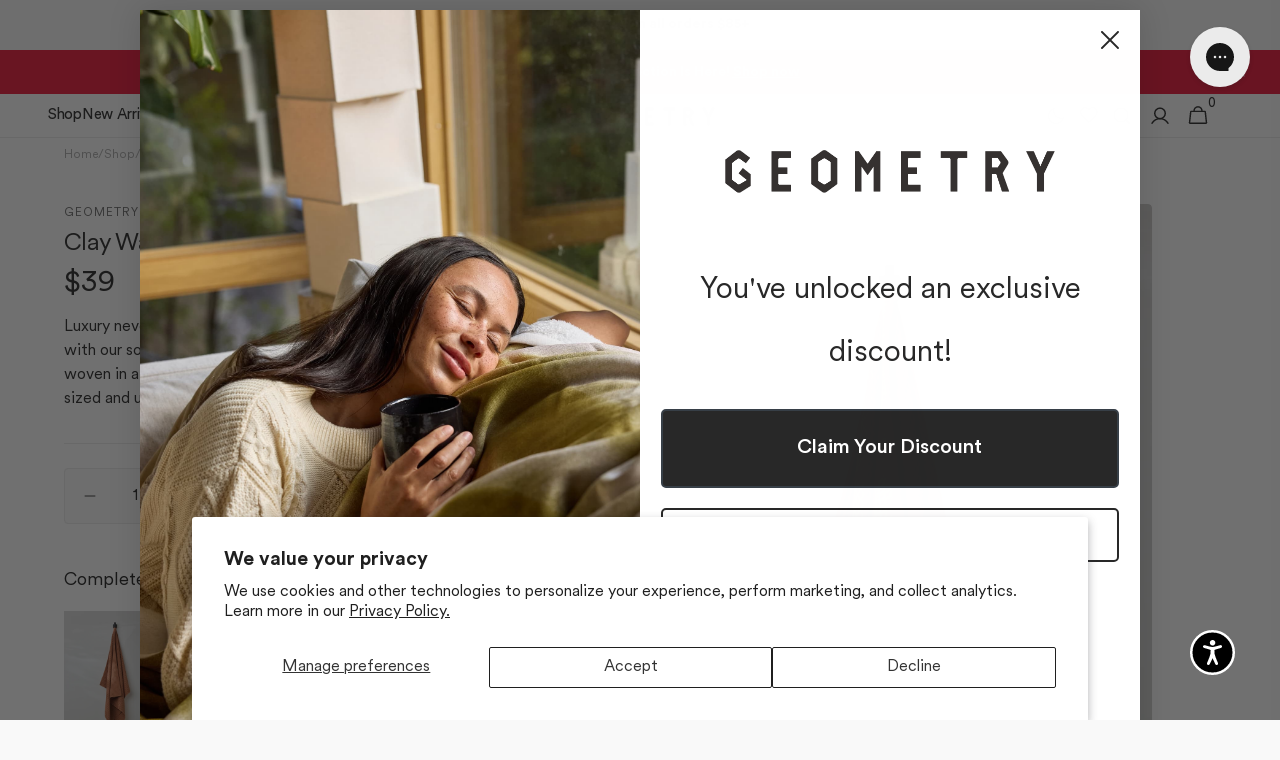

--- FILE ---
content_type: text/html; charset=utf-8
request_url: https://www.geometry.house/products/clay
body_size: 112119
content:
<!doctype html>
<html class="no-js" lang="en" data-scheme="light">
  <head>
    <meta charset="utf-8">
    <meta http-equiv="X-UA-Compatible" content="IE=edge">
    <meta name="viewport" content="width=device-width,initial-scale=1">
    <meta name="theme-color" content="">
    <link rel="canonical" href="https://www.geometry.house/products/clay">
    <link rel="preconnect" href="https://cdn.shopify.com" crossorigin>
    

    <script>
      /*
      Want to customize your button? visit our documentation page:
      https://login.equalweb.com/custom-button.taf
      */
      
      window.interdeal = {
        "sitekey": "eb6507936d793e6fd68029947e3230a0",
        "menuPos": "left",
        "domains": {
          "js": "https://cdn.equalweb.com/",
          "acc": "https://access.equalweb.com/"
        },
        "Menulang": "EN",
        "btnStyle": {
          "vPosition": [
            "90%",
            "20%"
          ],
          "scale": [
            "0.5",
            "0.5"
          ],
          "color": {
            "main": "#000000",
            "second": "#ffffff"
          },
          "icon": {
            "outline": true,
            "type": 11,
            "shape": "circle"
          }
        }
      };
      (function(doc, head, body){
        var coreCall = doc.createElement('script');
        coreCall.src = interdeal.domains.js + 'core/4.6.14/accessibility.js';
        coreCall.defer = true;
        coreCall.integrity = 'sha512-DeZBWLOEHK1CkmU3vQTNSXeENfZmhTHFmn7zzhvZCPERahpp/DTouMc1ZHOu+RAo1FTKnuKEf1NQyB76z8mU1Q==';
        coreCall.crossOrigin = 'anonymous';
        coreCall.setAttribute('data-cfasync', true );
        body? body.appendChild(coreCall) : head.appendChild(coreCall);
      })(document, document.head, document.body);
    </script><link rel="icon" type="image/png" href="//www.geometry.house/cdn/shop/files/geometry-g-logo-wht-on-blk.png?crop=center&height=32&v=1718406536&width=32"><link rel="preconnect" href="https://fonts.shopifycdn.com" crossorigin><title>
      Clay Waffle Bath Towel | Geometry
 &ndash; GEOMETRY</title>

    
      <meta
        name="description"
        content="Luxury never felt so soft. Our Waffle Bath Collection brings the spa to you with our softest, most luxurious towels yet. Available in nine solid colors and woven in a rich, absorbent waffle pattern, our bath towels are generously sized and ultra-absorbent, so you can wrap yourself in comfort day after day."
      >
    

    

<meta property="og:site_name" content="GEOMETRY">
<meta property="og:url" content="https://www.geometry.house/products/clay">
<meta property="og:title" content="Clay Waffle Bath Towel | Geometry">
<meta property="og:type" content="product">
<meta property="og:description" content="Luxury never felt so soft. Our Waffle Bath Collection brings the spa to you with our softest, most luxurious towels yet. Available in nine solid colors and woven in a rich, absorbent waffle pattern, our bath towels are generously sized and ultra-absorbent, so you can wrap yourself in comfort day after day."><meta property="og:image" content="http://www.geometry.house/cdn/shop/files/Geometry9.2.25_0001_result.webp?v=1757026605">
  <meta property="og:image:secure_url" content="https://www.geometry.house/cdn/shop/files/Geometry9.2.25_0001_result.webp?v=1757026605">
  <meta property="og:image:width" content="2048">
  <meta property="og:image:height" content="2560"><meta property="og:price:amount" content="39.00">
  <meta property="og:price:currency" content="USD"><meta name="twitter:card" content="summary_large_image">
<meta name="twitter:title" content="Clay Waffle Bath Towel | Geometry">
<meta name="twitter:description" content="Luxury never felt so soft. Our Waffle Bath Collection brings the spa to you with our softest, most luxurious towels yet. Available in nine solid colors and woven in a rich, absorbent waffle pattern, our bath towels are generously sized and ultra-absorbent, so you can wrap yourself in comfort day after day.">


    <script src="//www.geometry.house/cdn/shop/t/453/assets/constants.js?v=57430444635880596041761158071" defer="defer"></script>
    <script src="//www.geometry.house/cdn/shop/t/453/assets/pubsub.js?v=2921868252632587581761158071" defer="defer"></script>
    <script src="//www.geometry.house/cdn/shop/t/453/assets/global.js?v=43485235990635031331761158071" defer="defer"></script><script src="//www.geometry.house/cdn/shop/t/453/assets/quick-add.js?v=124105903141539106211761158071" defer="defer"></script>
      <script src="//www.geometry.house/cdn/shop/t/453/assets/product-form.js?v=158948028373420984041761158071" defer="defer"></script>
    

    <script>window.performance && window.performance.mark && window.performance.mark('shopify.content_for_header.start');</script><meta name="google-site-verification" content="kLzwC2hVZDINDFapi7T1nrw5E-n9oTpV3vOhWksLMtI">
<meta name="google-site-verification" content="dCPPJjVlVxMusD-0wnZ1PE5fOcTUZZm8YLN1npJ2QR0">
<meta id="shopify-digital-wallet" name="shopify-digital-wallet" content="/29235220/digital_wallets/dialog">
<meta name="shopify-checkout-api-token" content="95e201e92bd1a5ed68b215c86edfb04e">
<meta id="in-context-paypal-metadata" data-shop-id="29235220" data-venmo-supported="false" data-environment="production" data-locale="en_US" data-paypal-v4="true" data-currency="USD">
<link rel="alternate" hreflang="x-default" href="https://www.geometry.house/products/clay">
<link rel="alternate" hreflang="en-CA" href="https://www.geometry.house/en-ca/products/clay">
<link rel="alternate" hreflang="en-GB" href="https://www.geometry.house/en-gb/products/clay">
<link rel="alternate" hreflang="en-AU" href="https://www.geometry.house/en-au/products/clay">
<link rel="alternate" hreflang="en-NZ" href="https://www.geometry.house/en-nz/products/clay">
<link rel="alternate" hreflang="en-JP" href="https://www.geometry.house/en-jp/products/clay">
<link rel="alternate" hreflang="en-MX" href="https://www.geometry.house/en-mx/products/clay">
<link rel="alternate" hreflang="en-AT" href="https://www.geometry.house/en-at/products/clay">
<link rel="alternate" hreflang="en-BE" href="https://www.geometry.house/en-be/products/clay">
<link rel="alternate" hreflang="en-BG" href="https://www.geometry.house/en-bg/products/clay">
<link rel="alternate" hreflang="en-HR" href="https://www.geometry.house/en-hr/products/clay">
<link rel="alternate" hreflang="en-CY" href="https://www.geometry.house/en-cy/products/clay">
<link rel="alternate" hreflang="en-CZ" href="https://www.geometry.house/en-cz/products/clay">
<link rel="alternate" hreflang="en-DK" href="https://www.geometry.house/en-dk/products/clay">
<link rel="alternate" hreflang="en-EE" href="https://www.geometry.house/en-ee/products/clay">
<link rel="alternate" hreflang="en-FI" href="https://www.geometry.house/en-fi/products/clay">
<link rel="alternate" hreflang="en-FR" href="https://www.geometry.house/en-fr/products/clay">
<link rel="alternate" hreflang="en-DE" href="https://www.geometry.house/en-de/products/clay">
<link rel="alternate" hreflang="en-GR" href="https://www.geometry.house/en-gr/products/clay">
<link rel="alternate" hreflang="en-HU" href="https://www.geometry.house/en-hu/products/clay">
<link rel="alternate" hreflang="en-IE" href="https://www.geometry.house/en-ie/products/clay">
<link rel="alternate" hreflang="en-IT" href="https://www.geometry.house/en-it/products/clay">
<link rel="alternate" hreflang="en-LV" href="https://www.geometry.house/en-lv/products/clay">
<link rel="alternate" hreflang="en-LU" href="https://www.geometry.house/en-lu/products/clay">
<link rel="alternate" hreflang="en-MT" href="https://www.geometry.house/en-mt/products/clay">
<link rel="alternate" hreflang="en-NL" href="https://www.geometry.house/en-nl/products/clay">
<link rel="alternate" hreflang="en-PL" href="https://www.geometry.house/en-pl/products/clay">
<link rel="alternate" hreflang="en-PT" href="https://www.geometry.house/en-pt/products/clay">
<link rel="alternate" hreflang="en-RO" href="https://www.geometry.house/en-ro/products/clay">
<link rel="alternate" hreflang="en-SK" href="https://www.geometry.house/en-sk/products/clay">
<link rel="alternate" hreflang="en-SI" href="https://www.geometry.house/en-si/products/clay">
<link rel="alternate" hreflang="en-ES" href="https://www.geometry.house/en-es/products/clay">
<link rel="alternate" hreflang="en-SE" href="https://www.geometry.house/en-se/products/clay">
<link rel="alternate" hreflang="en-SG" href="https://www.geometry.house/en-sg/products/clay">
<link rel="alternate" hreflang="en-CH" href="https://www.geometry.house/en-ch/products/clay">
<link rel="alternate" hreflang="en-HK" href="https://www.geometry.house/en-hk/products/clay">
<link rel="alternate" hreflang="en-US" href="https://www.geometry.house/products/clay">
<link rel="alternate" type="application/json+oembed" href="https://www.geometry.house/products/clay.oembed">
<script async="async" src="/checkouts/internal/preloads.js?locale=en-US"></script>
<link rel="preconnect" href="https://shop.app" crossorigin="anonymous">
<script async="async" src="https://shop.app/checkouts/internal/preloads.js?locale=en-US&shop_id=29235220" crossorigin="anonymous"></script>
<script id="apple-pay-shop-capabilities" type="application/json">{"shopId":29235220,"countryCode":"US","currencyCode":"USD","merchantCapabilities":["supports3DS"],"merchantId":"gid:\/\/shopify\/Shop\/29235220","merchantName":"GEOMETRY","requiredBillingContactFields":["postalAddress","email"],"requiredShippingContactFields":["postalAddress","email"],"shippingType":"shipping","supportedNetworks":["visa","masterCard","amex","discover","elo","jcb"],"total":{"type":"pending","label":"GEOMETRY","amount":"1.00"},"shopifyPaymentsEnabled":true,"supportsSubscriptions":true}</script>
<script id="shopify-features" type="application/json">{"accessToken":"95e201e92bd1a5ed68b215c86edfb04e","betas":["rich-media-storefront-analytics"],"domain":"www.geometry.house","predictiveSearch":true,"shopId":29235220,"locale":"en"}</script>
<script>var Shopify = Shopify || {};
Shopify.shop = "findyourgeometry-2.myshopify.com";
Shopify.locale = "en";
Shopify.currency = {"active":"USD","rate":"1.0"};
Shopify.country = "US";
Shopify.theme = {"name":"Minimalista | 10\/22\/2025 | 11:34AM PST","id":135381975115,"schema_name":"Minimalista","schema_version":"1.4.1","theme_store_id":2316,"role":"main"};
Shopify.theme.handle = "null";
Shopify.theme.style = {"id":null,"handle":null};
Shopify.cdnHost = "www.geometry.house/cdn";
Shopify.routes = Shopify.routes || {};
Shopify.routes.root = "/";</script>
<script type="module">!function(o){(o.Shopify=o.Shopify||{}).modules=!0}(window);</script>
<script>!function(o){function n(){var o=[];function n(){o.push(Array.prototype.slice.apply(arguments))}return n.q=o,n}var t=o.Shopify=o.Shopify||{};t.loadFeatures=n(),t.autoloadFeatures=n()}(window);</script>
<script>
  window.ShopifyPay = window.ShopifyPay || {};
  window.ShopifyPay.apiHost = "shop.app\/pay";
  window.ShopifyPay.redirectState = null;
</script>
<script id="shop-js-analytics" type="application/json">{"pageType":"product"}</script>
<script defer="defer" async type="module" src="//www.geometry.house/cdn/shopifycloud/shop-js/modules/v2/client.init-shop-cart-sync_BT-GjEfc.en.esm.js"></script>
<script defer="defer" async type="module" src="//www.geometry.house/cdn/shopifycloud/shop-js/modules/v2/chunk.common_D58fp_Oc.esm.js"></script>
<script defer="defer" async type="module" src="//www.geometry.house/cdn/shopifycloud/shop-js/modules/v2/chunk.modal_xMitdFEc.esm.js"></script>
<script type="module">
  await import("//www.geometry.house/cdn/shopifycloud/shop-js/modules/v2/client.init-shop-cart-sync_BT-GjEfc.en.esm.js");
await import("//www.geometry.house/cdn/shopifycloud/shop-js/modules/v2/chunk.common_D58fp_Oc.esm.js");
await import("//www.geometry.house/cdn/shopifycloud/shop-js/modules/v2/chunk.modal_xMitdFEc.esm.js");

  window.Shopify.SignInWithShop?.initShopCartSync?.({"fedCMEnabled":true,"windoidEnabled":true});

</script>
<script defer="defer" async type="module" src="//www.geometry.house/cdn/shopifycloud/shop-js/modules/v2/client.payment-terms_Ci9AEqFq.en.esm.js"></script>
<script defer="defer" async type="module" src="//www.geometry.house/cdn/shopifycloud/shop-js/modules/v2/chunk.common_D58fp_Oc.esm.js"></script>
<script defer="defer" async type="module" src="//www.geometry.house/cdn/shopifycloud/shop-js/modules/v2/chunk.modal_xMitdFEc.esm.js"></script>
<script type="module">
  await import("//www.geometry.house/cdn/shopifycloud/shop-js/modules/v2/client.payment-terms_Ci9AEqFq.en.esm.js");
await import("//www.geometry.house/cdn/shopifycloud/shop-js/modules/v2/chunk.common_D58fp_Oc.esm.js");
await import("//www.geometry.house/cdn/shopifycloud/shop-js/modules/v2/chunk.modal_xMitdFEc.esm.js");

  
</script>
<script>
  window.Shopify = window.Shopify || {};
  if (!window.Shopify.featureAssets) window.Shopify.featureAssets = {};
  window.Shopify.featureAssets['shop-js'] = {"shop-cart-sync":["modules/v2/client.shop-cart-sync_DZOKe7Ll.en.esm.js","modules/v2/chunk.common_D58fp_Oc.esm.js","modules/v2/chunk.modal_xMitdFEc.esm.js"],"init-fed-cm":["modules/v2/client.init-fed-cm_B6oLuCjv.en.esm.js","modules/v2/chunk.common_D58fp_Oc.esm.js","modules/v2/chunk.modal_xMitdFEc.esm.js"],"shop-cash-offers":["modules/v2/client.shop-cash-offers_D2sdYoxE.en.esm.js","modules/v2/chunk.common_D58fp_Oc.esm.js","modules/v2/chunk.modal_xMitdFEc.esm.js"],"shop-login-button":["modules/v2/client.shop-login-button_QeVjl5Y3.en.esm.js","modules/v2/chunk.common_D58fp_Oc.esm.js","modules/v2/chunk.modal_xMitdFEc.esm.js"],"pay-button":["modules/v2/client.pay-button_DXTOsIq6.en.esm.js","modules/v2/chunk.common_D58fp_Oc.esm.js","modules/v2/chunk.modal_xMitdFEc.esm.js"],"shop-button":["modules/v2/client.shop-button_DQZHx9pm.en.esm.js","modules/v2/chunk.common_D58fp_Oc.esm.js","modules/v2/chunk.modal_xMitdFEc.esm.js"],"avatar":["modules/v2/client.avatar_BTnouDA3.en.esm.js"],"init-windoid":["modules/v2/client.init-windoid_CR1B-cfM.en.esm.js","modules/v2/chunk.common_D58fp_Oc.esm.js","modules/v2/chunk.modal_xMitdFEc.esm.js"],"init-shop-for-new-customer-accounts":["modules/v2/client.init-shop-for-new-customer-accounts_C_vY_xzh.en.esm.js","modules/v2/client.shop-login-button_QeVjl5Y3.en.esm.js","modules/v2/chunk.common_D58fp_Oc.esm.js","modules/v2/chunk.modal_xMitdFEc.esm.js"],"init-shop-email-lookup-coordinator":["modules/v2/client.init-shop-email-lookup-coordinator_BI7n9ZSv.en.esm.js","modules/v2/chunk.common_D58fp_Oc.esm.js","modules/v2/chunk.modal_xMitdFEc.esm.js"],"init-shop-cart-sync":["modules/v2/client.init-shop-cart-sync_BT-GjEfc.en.esm.js","modules/v2/chunk.common_D58fp_Oc.esm.js","modules/v2/chunk.modal_xMitdFEc.esm.js"],"shop-toast-manager":["modules/v2/client.shop-toast-manager_DiYdP3xc.en.esm.js","modules/v2/chunk.common_D58fp_Oc.esm.js","modules/v2/chunk.modal_xMitdFEc.esm.js"],"init-customer-accounts":["modules/v2/client.init-customer-accounts_D9ZNqS-Q.en.esm.js","modules/v2/client.shop-login-button_QeVjl5Y3.en.esm.js","modules/v2/chunk.common_D58fp_Oc.esm.js","modules/v2/chunk.modal_xMitdFEc.esm.js"],"init-customer-accounts-sign-up":["modules/v2/client.init-customer-accounts-sign-up_iGw4briv.en.esm.js","modules/v2/client.shop-login-button_QeVjl5Y3.en.esm.js","modules/v2/chunk.common_D58fp_Oc.esm.js","modules/v2/chunk.modal_xMitdFEc.esm.js"],"shop-follow-button":["modules/v2/client.shop-follow-button_CqMgW2wH.en.esm.js","modules/v2/chunk.common_D58fp_Oc.esm.js","modules/v2/chunk.modal_xMitdFEc.esm.js"],"checkout-modal":["modules/v2/client.checkout-modal_xHeaAweL.en.esm.js","modules/v2/chunk.common_D58fp_Oc.esm.js","modules/v2/chunk.modal_xMitdFEc.esm.js"],"shop-login":["modules/v2/client.shop-login_D91U-Q7h.en.esm.js","modules/v2/chunk.common_D58fp_Oc.esm.js","modules/v2/chunk.modal_xMitdFEc.esm.js"],"lead-capture":["modules/v2/client.lead-capture_BJmE1dJe.en.esm.js","modules/v2/chunk.common_D58fp_Oc.esm.js","modules/v2/chunk.modal_xMitdFEc.esm.js"],"payment-terms":["modules/v2/client.payment-terms_Ci9AEqFq.en.esm.js","modules/v2/chunk.common_D58fp_Oc.esm.js","modules/v2/chunk.modal_xMitdFEc.esm.js"]};
</script>
<script>(function() {
  var isLoaded = false;
  function asyncLoad() {
    if (isLoaded) return;
    isLoaded = true;
    var urls = ["https:\/\/d18eg7dreypte5.cloudfront.net\/scripts\/integrations\/subscription.js?shop=findyourgeometry-2.myshopify.com","\/\/cdn.shopify.com\/proxy\/19949697f5fc2df70f55f55ba13f5b235c6409bccb7ed84cd84a396da269d246\/bingshoppingtool-t2app-prod.trafficmanager.net\/uet\/tracking_script?shop=findyourgeometry-2.myshopify.com\u0026sp-cache-control=cHVibGljLCBtYXgtYWdlPTkwMA","https:\/\/d18eg7dreypte5.cloudfront.net\/browse-abandonment\/v2\/browse_abandonment.js?shop=findyourgeometry-2.myshopify.com","\/\/cdn.shopify.com\/proxy\/780b61eaf7f701b25ea19688b4c0413e3d6710a7a79deb9b759babaaddb9957b\/static.cdn.printful.com\/static\/js\/external\/shopify-product-customizer.js?v=0.28\u0026shop=findyourgeometry-2.myshopify.com\u0026sp-cache-control=cHVibGljLCBtYXgtYWdlPTkwMA","https:\/\/config.gorgias.chat\/bundle-loader\/01H3FVC0R5ST68824NHWXS7DHP?source=shopify1click\u0026shop=findyourgeometry-2.myshopify.com","https:\/\/cdn.tapcart.com\/webbridge-sdk\/webbridge.umd.js?shop=findyourgeometry-2.myshopify.com","\/\/cdn.shopify.com\/proxy\/de6340c43da881e5479361d1f08debd78d8b570e1e02be4acabe3f35cfdd4bb5\/api.goaffpro.com\/loader.js?shop=findyourgeometry-2.myshopify.com\u0026sp-cache-control=cHVibGljLCBtYXgtYWdlPTkwMA","https:\/\/d33a6lvgbd0fej.cloudfront.net\/script_tag\/secomapp.scripttag.js?shop=findyourgeometry-2.myshopify.com","https:\/\/cdn.giftship.app\/build\/storefront\/giftship.js?shop=findyourgeometry-2.myshopify.com","https:\/\/static.shareasale.com\/json\/shopify\/shareasale-tracking.js?sasmid=131251\u0026ssmtid=19038\u0026shop=findyourgeometry-2.myshopify.com","https:\/\/shopify-extension.getredo.com\/main.js?widget_id=4ucrix15n0v8kqa\u0026shop=findyourgeometry-2.myshopify.com","https:\/\/cdn.shopify.com\/s\/files\/1\/2923\/5220\/t\/440\/assets\/loy_29235220.js?v=1758300295\u0026shop=findyourgeometry-2.myshopify.com","https:\/\/sdk.postscript.io\/sdk-script-loader.bundle.js?shopId=386196\u0026shop=findyourgeometry-2.myshopify.com","https:\/\/cdn.9gtb.com\/loader.js?g_cvt_id=58cb42c8-d95f-436a-9c5d-95c6d833adb0\u0026shop=findyourgeometry-2.myshopify.com"];
    for (var i = 0; i < urls.length; i++) {
      var s = document.createElement('script');
      s.type = 'text/javascript';
      s.async = true;
      s.src = urls[i];
      var x = document.getElementsByTagName('script')[0];
      x.parentNode.insertBefore(s, x);
    }
  };
  if(window.attachEvent) {
    window.attachEvent('onload', asyncLoad);
  } else {
    window.addEventListener('load', asyncLoad, false);
  }
})();</script>
<script id="__st">var __st={"a":29235220,"offset":-28800,"reqid":"a775c061-f9d1-4abe-9c53-f0405ca5f90d-1769097255","pageurl":"www.geometry.house\/products\/clay","u":"b3cabfc9d67a","p":"product","rtyp":"product","rid":6863106342987};</script>
<script>window.ShopifyPaypalV4VisibilityTracking = true;</script>
<script id="form-persister">!function(){'use strict';const t='contact',e='new_comment',n=[[t,t],['blogs',e],['comments',e],[t,'customer']],o='password',r='form_key',c=['recaptcha-v3-token','g-recaptcha-response','h-captcha-response',o],s=()=>{try{return window.sessionStorage}catch{return}},i='__shopify_v',u=t=>t.elements[r],a=function(){const t=[...n].map((([t,e])=>`form[action*='/${t}']:not([data-nocaptcha='true']) input[name='form_type'][value='${e}']`)).join(',');var e;return e=t,()=>e?[...document.querySelectorAll(e)].map((t=>t.form)):[]}();function m(t){const e=u(t);a().includes(t)&&(!e||!e.value)&&function(t){try{if(!s())return;!function(t){const e=s();if(!e)return;const n=u(t);if(!n)return;const o=n.value;o&&e.removeItem(o)}(t);const e=Array.from(Array(32),(()=>Math.random().toString(36)[2])).join('');!function(t,e){u(t)||t.append(Object.assign(document.createElement('input'),{type:'hidden',name:r})),t.elements[r].value=e}(t,e),function(t,e){const n=s();if(!n)return;const r=[...t.querySelectorAll(`input[type='${o}']`)].map((({name:t})=>t)),u=[...c,...r],a={};for(const[o,c]of new FormData(t).entries())u.includes(o)||(a[o]=c);n.setItem(e,JSON.stringify({[i]:1,action:t.action,data:a}))}(t,e)}catch(e){console.error('failed to persist form',e)}}(t)}const f=t=>{if('true'===t.dataset.persistBound)return;const e=function(t,e){const n=function(t){return'function'==typeof t.submit?t.submit:HTMLFormElement.prototype.submit}(t).bind(t);return function(){let t;return()=>{t||(t=!0,(()=>{try{e(),n()}catch(t){(t=>{console.error('form submit failed',t)})(t)}})(),setTimeout((()=>t=!1),250))}}()}(t,(()=>{m(t)}));!function(t,e){if('function'==typeof t.submit&&'function'==typeof e)try{t.submit=e}catch{}}(t,e),t.addEventListener('submit',(t=>{t.preventDefault(),e()})),t.dataset.persistBound='true'};!function(){function t(t){const e=(t=>{const e=t.target;return e instanceof HTMLFormElement?e:e&&e.form})(t);e&&m(e)}document.addEventListener('submit',t),document.addEventListener('DOMContentLoaded',(()=>{const e=a();for(const t of e)f(t);var n;n=document.body,new window.MutationObserver((t=>{for(const e of t)if('childList'===e.type&&e.addedNodes.length)for(const t of e.addedNodes)1===t.nodeType&&'FORM'===t.tagName&&a().includes(t)&&f(t)})).observe(n,{childList:!0,subtree:!0,attributes:!1}),document.removeEventListener('submit',t)}))}()}();</script>
<script integrity="sha256-4kQ18oKyAcykRKYeNunJcIwy7WH5gtpwJnB7kiuLZ1E=" data-source-attribution="shopify.loadfeatures" defer="defer" src="//www.geometry.house/cdn/shopifycloud/storefront/assets/storefront/load_feature-a0a9edcb.js" crossorigin="anonymous"></script>
<script crossorigin="anonymous" defer="defer" src="//www.geometry.house/cdn/shopifycloud/storefront/assets/shopify_pay/storefront-65b4c6d7.js?v=20250812"></script>
<script data-source-attribution="shopify.dynamic_checkout.dynamic.init">var Shopify=Shopify||{};Shopify.PaymentButton=Shopify.PaymentButton||{isStorefrontPortableWallets:!0,init:function(){window.Shopify.PaymentButton.init=function(){};var t=document.createElement("script");t.src="https://www.geometry.house/cdn/shopifycloud/portable-wallets/latest/portable-wallets.en.js",t.type="module",document.head.appendChild(t)}};
</script>
<script data-source-attribution="shopify.dynamic_checkout.buyer_consent">
  function portableWalletsHideBuyerConsent(e){var t=document.getElementById("shopify-buyer-consent"),n=document.getElementById("shopify-subscription-policy-button");t&&n&&(t.classList.add("hidden"),t.setAttribute("aria-hidden","true"),n.removeEventListener("click",e))}function portableWalletsShowBuyerConsent(e){var t=document.getElementById("shopify-buyer-consent"),n=document.getElementById("shopify-subscription-policy-button");t&&n&&(t.classList.remove("hidden"),t.removeAttribute("aria-hidden"),n.addEventListener("click",e))}window.Shopify?.PaymentButton&&(window.Shopify.PaymentButton.hideBuyerConsent=portableWalletsHideBuyerConsent,window.Shopify.PaymentButton.showBuyerConsent=portableWalletsShowBuyerConsent);
</script>
<script data-source-attribution="shopify.dynamic_checkout.cart.bootstrap">document.addEventListener("DOMContentLoaded",(function(){function t(){return document.querySelector("shopify-accelerated-checkout-cart, shopify-accelerated-checkout")}if(t())Shopify.PaymentButton.init();else{new MutationObserver((function(e,n){t()&&(Shopify.PaymentButton.init(),n.disconnect())})).observe(document.body,{childList:!0,subtree:!0})}}));
</script>
<script id='scb4127' type='text/javascript' async='' src='https://www.geometry.house/cdn/shopifycloud/privacy-banner/storefront-banner.js'></script><link id="shopify-accelerated-checkout-styles" rel="stylesheet" media="screen" href="https://www.geometry.house/cdn/shopifycloud/portable-wallets/latest/accelerated-checkout-backwards-compat.css" crossorigin="anonymous">
<style id="shopify-accelerated-checkout-cart">
        #shopify-buyer-consent {
  margin-top: 1em;
  display: inline-block;
  width: 100%;
}

#shopify-buyer-consent.hidden {
  display: none;
}

#shopify-subscription-policy-button {
  background: none;
  border: none;
  padding: 0;
  text-decoration: underline;
  font-size: inherit;
  cursor: pointer;
}

#shopify-subscription-policy-button::before {
  box-shadow: none;
}

      </style>
<script id="sections-script" data-sections="main-product,header,footer" defer="defer" src="//www.geometry.house/cdn/shop/t/453/compiled_assets/scripts.js?v=134018"></script>
<script>window.performance && window.performance.mark && window.performance.mark('shopify.content_for_header.end');</script>
    <script src="https://cdn.shopify.com/s/files/1/0873/1023/7991/files/loader.min.js?v=1757951593" async></script>

    <style data-shopify>
          @font-face {
  font-family: "Instrument Sans";
  font-weight: 400;
  font-style: normal;
  font-display: swap;
  src: url("//www.geometry.house/cdn/fonts/instrument_sans/instrumentsans_n4.db86542ae5e1596dbdb28c279ae6c2086c4c5bfa.woff2") format("woff2"),
       url("//www.geometry.house/cdn/fonts/instrument_sans/instrumentsans_n4.510f1b081e58d08c30978f465518799851ef6d8b.woff") format("woff");
}

          @font-face {
  font-family: "Instrument Sans";
  font-weight: 500;
  font-style: normal;
  font-display: swap;
  src: url("//www.geometry.house/cdn/fonts/instrument_sans/instrumentsans_n5.1ce463e1cc056566f977610764d93d4704464858.woff2") format("woff2"),
       url("//www.geometry.house/cdn/fonts/instrument_sans/instrumentsans_n5.9079eb7bba230c9d8d8d3a7d101aa9d9f40b6d14.woff") format("woff");
}

          @font-face {
  font-family: "Instrument Sans";
  font-weight: 500;
  font-style: normal;
  font-display: swap;
  src: url("//www.geometry.house/cdn/fonts/instrument_sans/instrumentsans_n5.1ce463e1cc056566f977610764d93d4704464858.woff2") format("woff2"),
       url("//www.geometry.house/cdn/fonts/instrument_sans/instrumentsans_n5.9079eb7bba230c9d8d8d3a7d101aa9d9f40b6d14.woff") format("woff");
}

          @font-face {
  font-family: "Instrument Sans";
  font-weight: 600;
  font-style: normal;
  font-display: swap;
  src: url("//www.geometry.house/cdn/fonts/instrument_sans/instrumentsans_n6.27dc66245013a6f7f317d383a3cc9a0c347fb42d.woff2") format("woff2"),
       url("//www.geometry.house/cdn/fonts/instrument_sans/instrumentsans_n6.1a71efbeeb140ec495af80aad612ad55e19e6d0e.woff") format("woff");
}

          @font-face {
  font-family: "Instrument Sans";
  font-weight: 500;
  font-style: normal;
  font-display: swap;
  src: url("//www.geometry.house/cdn/fonts/instrument_sans/instrumentsans_n5.1ce463e1cc056566f977610764d93d4704464858.woff2") format("woff2"),
       url("//www.geometry.house/cdn/fonts/instrument_sans/instrumentsans_n5.9079eb7bba230c9d8d8d3a7d101aa9d9f40b6d14.woff") format("woff");
}

          @font-face {
  font-family: "Instrument Sans";
  font-weight: 400;
  font-style: normal;
  font-display: swap;
  src: url("//www.geometry.house/cdn/fonts/instrument_sans/instrumentsans_n4.db86542ae5e1596dbdb28c279ae6c2086c4c5bfa.woff2") format("woff2"),
       url("//www.geometry.house/cdn/fonts/instrument_sans/instrumentsans_n4.510f1b081e58d08c30978f465518799851ef6d8b.woff") format("woff");
}

          @font-face {
  font-family: "Instrument Sans";
  font-weight: 500;
  font-style: normal;
  font-display: swap;
  src: url("//www.geometry.house/cdn/fonts/instrument_sans/instrumentsans_n5.1ce463e1cc056566f977610764d93d4704464858.woff2") format("woff2"),
       url("//www.geometry.house/cdn/fonts/instrument_sans/instrumentsans_n5.9079eb7bba230c9d8d8d3a7d101aa9d9f40b6d14.woff") format("woff");
}

          @font-face {
  font-family: "Instrument Sans";
  font-weight: 400;
  font-style: normal;
  font-display: swap;
  src: url("//www.geometry.house/cdn/fonts/instrument_sans/instrumentsans_n4.db86542ae5e1596dbdb28c279ae6c2086c4c5bfa.woff2") format("woff2"),
       url("//www.geometry.house/cdn/fonts/instrument_sans/instrumentsans_n4.510f1b081e58d08c30978f465518799851ef6d8b.woff") format("woff");
}

          @font-face {
  font-family: "Instrument Sans";
  font-weight: 500;
  font-style: normal;
  font-display: swap;
  src: url("//www.geometry.house/cdn/fonts/instrument_sans/instrumentsans_n5.1ce463e1cc056566f977610764d93d4704464858.woff2") format("woff2"),
       url("//www.geometry.house/cdn/fonts/instrument_sans/instrumentsans_n5.9079eb7bba230c9d8d8d3a7d101aa9d9f40b6d14.woff") format("woff");
}

          @font-face {
  font-family: "Instrument Sans";
  font-weight: 400;
  font-style: normal;
  font-display: swap;
  src: url("//www.geometry.house/cdn/fonts/instrument_sans/instrumentsans_n4.db86542ae5e1596dbdb28c279ae6c2086c4c5bfa.woff2") format("woff2"),
       url("//www.geometry.house/cdn/fonts/instrument_sans/instrumentsans_n4.510f1b081e58d08c30978f465518799851ef6d8b.woff") format("woff");
}

          
          @font-face {
  font-family: "Instrument Sans";
  font-weight: 400;
  font-style: normal;
  font-display: swap;
  src: url("//www.geometry.house/cdn/fonts/instrument_sans/instrumentsans_n4.db86542ae5e1596dbdb28c279ae6c2086c4c5bfa.woff2") format("woff2"),
       url("//www.geometry.house/cdn/fonts/instrument_sans/instrumentsans_n4.510f1b081e58d08c30978f465518799851ef6d8b.woff") format("woff");
}

          @font-face {
  font-family: "Instrument Sans";
  font-weight: 500;
  font-style: normal;
  font-display: swap;
  src: url("//www.geometry.house/cdn/fonts/instrument_sans/instrumentsans_n5.1ce463e1cc056566f977610764d93d4704464858.woff2") format("woff2"),
       url("//www.geometry.house/cdn/fonts/instrument_sans/instrumentsans_n5.9079eb7bba230c9d8d8d3a7d101aa9d9f40b6d14.woff") format("woff");
}

          @font-face {
  font-family: "Instrument Sans";
  font-weight: 700;
  font-style: normal;
  font-display: swap;
  src: url("//www.geometry.house/cdn/fonts/instrument_sans/instrumentsans_n7.e4ad9032e203f9a0977786c356573ced65a7419a.woff2") format("woff2"),
       url("//www.geometry.house/cdn/fonts/instrument_sans/instrumentsans_n7.b9e40f166fb7639074ba34738101a9d2990bb41a.woff") format("woff");
}

          @font-face {
  font-family: "Instrument Sans";
  font-weight: 400;
  font-style: italic;
  font-display: swap;
  src: url("//www.geometry.house/cdn/fonts/instrument_sans/instrumentsans_i4.028d3c3cd8d085648c808ceb20cd2fd1eb3560e5.woff2") format("woff2"),
       url("//www.geometry.house/cdn/fonts/instrument_sans/instrumentsans_i4.7e90d82df8dee29a99237cd19cc529d2206706a2.woff") format("woff");
}

          @font-face {
  font-family: "Instrument Sans";
  font-weight: 500;
  font-style: italic;
  font-display: swap;
  src: url("//www.geometry.house/cdn/fonts/instrument_sans/instrumentsans_i5.d2033775d4997e4dcd0d47ebdd5234b5c14e3f53.woff2") format("woff2"),
       url("//www.geometry.house/cdn/fonts/instrument_sans/instrumentsans_i5.8e3cfa86b65acf809ce72bc4f9b58f185ef6b8c7.woff") format("woff");
}

          @font-face {
  font-family: "Instrument Sans";
  font-weight: 700;
  font-style: italic;
  font-display: swap;
  src: url("//www.geometry.house/cdn/fonts/instrument_sans/instrumentsans_i7.d6063bb5d8f9cbf96eace9e8801697c54f363c6a.woff2") format("woff2"),
       url("//www.geometry.house/cdn/fonts/instrument_sans/instrumentsans_i7.ce33afe63f8198a3ac4261b826b560103542cd36.woff") format("woff");
}


          
        :root,
          	[data-scheme=light] .color-background-1 {
          		--color-background: 249,249,249;
              --color-background-secondary: 244,244,244;
          		
          			--gradient-background: #f9f9f9;
          		
          		--color-foreground: 40, 40, 40;
          		--color-foreground-secondary: 105, 105, 105;
          		--color-foreground-title: 40, 40, 40;

          		--color-button-text: 249, 249, 249;
          		--color-button-text-hover: 249, 249, 249;
          		--color-button: 40, 40, 40;
          		--color-button-hover: 53, 53, 53;

          		--color-button-secondary: 249, 249, 249;
          		--color-button-secondary-hover: 238, 238, 238;
          		--color-button-secondary-text: 40, 40, 40;
          		--color-button-secondary-text-hover: 40, 40, 40;

          		--color-button-tertiary-text: 40, 40, 40;
          		--color-button-tertiary-text-hover: 249, 249, 249;
          		--color-button-tertiary: 40, 40, 40;
          		--color-button-tertiary-hover: 40, 40, 40;

          		--color-overlay: 0, 0, 0;
          		--color-border-input: 229, 229, 229;
          		--color-border-input-hover: 229, 229, 229;
          		--color-background-input: 244, 244, 244;
          		--color-background-input-hover: 229, 229, 229;
          		--color-border: 229, 229, 229;
          	}
          	@media (prefers-color-scheme: light) {
        	:root,
          		[data-scheme=auto] .color-background-1 {
          			--color-background: 249,249,249;
                --color-background-secondaryu: 244,244,244;
          			
          				--gradient-background: #f9f9f9;
          			
          			--color-foreground: 40, 40, 40;
          			--color-foreground-secondary: 105, 105, 105;
          			--color-foreground-title: 40, 40, 40;

          			--color-button-text: 249, 249, 249;
          			--color-button-text-hover: 249, 249, 249;
          			--color-button: 40, 40, 40;
          			--color-button-hover: 53, 53, 53;

          			--color-button-secondary: 249, 249, 249;
          			--color-button-secondary-hover: 238, 238, 238;
          			--color-button-secondary-text: 40, 40, 40;
          			--color-button-secondary-text-hover: 40, 40, 40;

          			--color-button-tertiary-text: 40, 40, 40;
          			--color-button-tertiary-text-hover: 249, 249, 249;
          			--color-button-tertiary: 40, 40, 40;
          			--color-button-tertiary-hover: 40, 40, 40;

          			--color-overlay: 0, 0, 0;
          			--color-border-input: 229, 229, 229;
          			--color-border-input-hover: 229, 229, 229;
          			--color-background-input: 244, 244, 244;
          			--color-background-input-hover: 229, 229, 229;
          			--color-border: 229, 229, 229;
          		}
          	}
          
        
          	[data-scheme=light] .color-background-2 {
          		--color-background: 244,244,244;
              --color-background-secondary: 249,249,249;
          		
          			--gradient-background: #f4f4f4;
          		
          		--color-foreground: 40, 40, 40;
          		--color-foreground-secondary: 105, 105, 105;
          		--color-foreground-title: 40, 40, 40;

          		--color-button-text: 249, 249, 249;
          		--color-button-text-hover: 249, 249, 249;
          		--color-button: 40, 40, 40;
          		--color-button-hover: 53, 53, 53;

          		--color-button-secondary: 249, 249, 249;
          		--color-button-secondary-hover: 238, 238, 238;
          		--color-button-secondary-text: 40, 40, 40;
          		--color-button-secondary-text-hover: 40, 40, 40;

          		--color-button-tertiary-text: 40, 40, 40;
          		--color-button-tertiary-text-hover: 249, 249, 249;
          		--color-button-tertiary: 40, 40, 40;
          		--color-button-tertiary-hover: 40, 40, 40;

          		--color-overlay: 0, 0, 0;
          		--color-border-input: 229, 229, 229;
          		--color-border-input-hover: 229, 229, 229;
          		--color-background-input: 244, 244, 244;
          		--color-background-input-hover: 229, 229, 229;
          		--color-border: 229, 229, 229;
          	}
          	@media (prefers-color-scheme: light) {
        	
          		[data-scheme=auto] .color-background-2 {
          			--color-background: 244,244,244;
                --color-background-secondaryu: 249,249,249;
          			
          				--gradient-background: #f4f4f4;
          			
          			--color-foreground: 40, 40, 40;
          			--color-foreground-secondary: 105, 105, 105;
          			--color-foreground-title: 40, 40, 40;

          			--color-button-text: 249, 249, 249;
          			--color-button-text-hover: 249, 249, 249;
          			--color-button: 40, 40, 40;
          			--color-button-hover: 53, 53, 53;

          			--color-button-secondary: 249, 249, 249;
          			--color-button-secondary-hover: 238, 238, 238;
          			--color-button-secondary-text: 40, 40, 40;
          			--color-button-secondary-text-hover: 40, 40, 40;

          			--color-button-tertiary-text: 40, 40, 40;
          			--color-button-tertiary-text-hover: 249, 249, 249;
          			--color-button-tertiary: 40, 40, 40;
          			--color-button-tertiary-hover: 40, 40, 40;

          			--color-overlay: 0, 0, 0;
          			--color-border-input: 229, 229, 229;
          			--color-border-input-hover: 229, 229, 229;
          			--color-background-input: 244, 244, 244;
          			--color-background-input-hover: 229, 229, 229;
          			--color-border: 229, 229, 229;
          		}
          	}
          
        
          	[data-scheme=light] .color-background-3 {
          		--color-background: 40,40,40;
              --color-background-secondary: 31,31,31;
          		
          			--gradient-background: #282828;
          		
          		--color-foreground: 249, 249, 249;
          		--color-foreground-secondary: 169, 169, 169;
          		--color-foreground-title: 249, 249, 249;

          		--color-button-text: 249, 249, 249;
          		--color-button-text-hover: 249, 249, 249;
          		--color-button: 40, 40, 40;
          		--color-button-hover: 53, 53, 53;

          		--color-button-secondary: 249, 249, 249;
          		--color-button-secondary-hover: 238, 238, 238;
          		--color-button-secondary-text: 40, 40, 40;
          		--color-button-secondary-text-hover: 40, 40, 40;

          		--color-button-tertiary-text: 40, 40, 40;
          		--color-button-tertiary-text-hover: 249, 249, 249;
          		--color-button-tertiary: 40, 40, 40;
          		--color-button-tertiary-hover: 40, 40, 40;

          		--color-overlay: 105, 105, 105;
          		--color-border-input: 62, 62, 62;
          		--color-border-input-hover: 62, 62, 62;
          		--color-background-input: 53, 53, 53;
          		--color-background-input-hover: 62, 62, 62;
          		--color-border: 62, 62, 62;
          	}
          	@media (prefers-color-scheme: light) {
        	
          		[data-scheme=auto] .color-background-3 {
          			--color-background: 40,40,40;
                --color-background-secondaryu: 31,31,31;
          			
          				--gradient-background: #282828;
          			
          			--color-foreground: 249, 249, 249;
          			--color-foreground-secondary: 169, 169, 169;
          			--color-foreground-title: 249, 249, 249;

          			--color-button-text: 249, 249, 249;
          			--color-button-text-hover: 249, 249, 249;
          			--color-button: 40, 40, 40;
          			--color-button-hover: 53, 53, 53;

          			--color-button-secondary: 249, 249, 249;
          			--color-button-secondary-hover: 238, 238, 238;
          			--color-button-secondary-text: 40, 40, 40;
          			--color-button-secondary-text-hover: 40, 40, 40;

          			--color-button-tertiary-text: 40, 40, 40;
          			--color-button-tertiary-text-hover: 249, 249, 249;
          			--color-button-tertiary: 40, 40, 40;
          			--color-button-tertiary-hover: 40, 40, 40;

          			--color-overlay: 105, 105, 105;
          			--color-border-input: 62, 62, 62;
          			--color-border-input-hover: 62, 62, 62;
          			--color-background-input: 53, 53, 53;
          			--color-background-input-hover: 62, 62, 62;
          			--color-border: 62, 62, 62;
          		}
          	}
          
        
          	[data-scheme=light] .color-background-4 {
          		--color-background: 31,31,31;
              --color-background-secondary: 40,40,40;
          		
          			--gradient-background: #1f1f1f;
          		
          		--color-foreground: 249, 249, 249;
          		--color-foreground-secondary: 169, 169, 169;
          		--color-foreground-title: 249, 249, 249;

          		--color-button-text: 249, 249, 249;
          		--color-button-text-hover: 249, 249, 249;
          		--color-button: 40, 40, 40;
          		--color-button-hover: 53, 53, 53;

          		--color-button-secondary: 249, 249, 249;
          		--color-button-secondary-hover: 238, 238, 238;
          		--color-button-secondary-text: 40, 40, 40;
          		--color-button-secondary-text-hover: 40, 40, 40;

          		--color-button-tertiary-text: 40, 40, 40;
          		--color-button-tertiary-text-hover: 249, 249, 249;
          		--color-button-tertiary: 40, 40, 40;
          		--color-button-tertiary-hover: 40, 40, 40;

          		--color-overlay: 0, 0, 0;
          		--color-border-input: 62, 62, 62;
          		--color-border-input-hover: 62, 62, 62;
          		--color-background-input: 53, 53, 53;
          		--color-background-input-hover: 62, 62, 62;
          		--color-border: 62, 62, 62;
          	}
          	@media (prefers-color-scheme: light) {
        	
          		[data-scheme=auto] .color-background-4 {
          			--color-background: 31,31,31;
                --color-background-secondaryu: 40,40,40;
          			
          				--gradient-background: #1f1f1f;
          			
          			--color-foreground: 249, 249, 249;
          			--color-foreground-secondary: 169, 169, 169;
          			--color-foreground-title: 249, 249, 249;

          			--color-button-text: 249, 249, 249;
          			--color-button-text-hover: 249, 249, 249;
          			--color-button: 40, 40, 40;
          			--color-button-hover: 53, 53, 53;

          			--color-button-secondary: 249, 249, 249;
          			--color-button-secondary-hover: 238, 238, 238;
          			--color-button-secondary-text: 40, 40, 40;
          			--color-button-secondary-text-hover: 40, 40, 40;

          			--color-button-tertiary-text: 40, 40, 40;
          			--color-button-tertiary-text-hover: 249, 249, 249;
          			--color-button-tertiary: 40, 40, 40;
          			--color-button-tertiary-hover: 40, 40, 40;

          			--color-overlay: 0, 0, 0;
          			--color-border-input: 62, 62, 62;
          			--color-border-input-hover: 62, 62, 62;
          			--color-background-input: 53, 53, 53;
          			--color-background-input-hover: 62, 62, 62;
          			--color-border: 62, 62, 62;
          		}
          	}
          

          body, .color-background-1, .color-background-2, .color-background-3, .color-background-4 {
          color: rgba(var(--color-foreground));
          //background-color: rgb(var(--color-background));
          background: rgb(var(--color-background));
	        background: var(--gradient-background);
          background-attachment: fixed;
          }

          :root {
          	--announcement-height: 0px;
          	--header-height: 0px;
          	--breadcrumbs-height: 0px;

          	--spaced-section: 5rem;

          	--font-body-family: "Instrument Sans", sans-serif;
          	--font-body-style: normal;
          	--font-body-weight: 400;

          	--font-body-scale: 1.6;
          	--font-body-line-height: 1.5;

          	--font-heading-family: "Instrument Sans", sans-serif;
          	--font-heading-style: normal;
          	--font-heading-weight: 500;
          	--font-heading-letter-spacing: 0em;
          	--font-heading-line-height: 1.2;

          	--font-subtitle-family: "Instrument Sans", sans-serif;
          	--font-subtitle-style: normal;
          	--font-subtitle-weight: 500;
          	--font-subtitle-text-transform: none;
          	--font-subtitle-scale: 1.5;

          	--font-heading-h1-scale: 1.0;
          	--font-heading-h2-scale: 1.15;
          	--font-heading-h3-scale: 1.0;
          	--font-heading-h4-scale: 1.0;
          	--font-heading-h5-scale: 1.0;

          	--font-heading-card-family: "Instrument Sans", sans-serif;
          	--font-heading-card-style: normal;
          	--font-heading-card-weight: 500;
          	--font-text-card-family: "Instrument Sans", sans-serif;
          	--font-text-card-style: normal;
          	--font-text-card-weight: 400;

          	--font-heading-card-scale: 1.5;
          	--font-text-card-scale: 1.4;

          	--font-button-family: "Instrument Sans", sans-serif;
          	--font-button-style: normal;
          	--font-button-weight: 600;
          	--font-button-text-transform: none;
          	--font-button-letter-spacing: -0.02em;
          	--font-subtitle-letter-spacing: -0.02em;

          	--font-header-menu-family: "Instrument Sans", sans-serif;
          	--font-header-menu-style: normal;
          	--font-header-menu-weight: 500;
          	--font-header-menu-text-transform: none;

          	--font-footer-menu-family: "Instrument Sans", sans-serif;
          	--font-footer-menu-style: normal;
          	--font-footer-menu-weight: 400;
          	--font-footer-link-size: px;
          	--font-footer-bottom-link-size: px;

          	--font-popups-heading-family: "Instrument Sans", sans-serif;
            --font-popups-heading-style: normal;
            --font-popups-heading-weight: 500;
            --font-popups-text-family: "Instrument Sans", sans-serif;
            --font-popups-text-style: normal;
            --font-popups-text-weight: 400;
            --font-popup-heading-scale: 1.23;
            --font-popup-desc-scale: 1.0;
            --font-popup-text-scale: 1.07;
            --font-notification-heading-scale: 1.0;
            --font-notification-text-scale: 1.0;

          	--border-radius-button: 4px;
          	--payment-terms-background-color: ;
          	--color-card-price-new: 40, 40, 40;
          	--color-card-price-old: 169, 169, 169;
          }

          @media screen and (min-width: 990px) {
          	:root {
          		--spaced-section: 16rem;
          	}
          }

          *,
          *::before,
          *::after {
          box-sizing: inherit;
          }

          html {
          box-sizing: border-box;
          font-size: 10px;
          height: 100%;
          }

          body {
          position: relative;
          display: grid;
          grid-template-rows: auto auto 1fr auto;
          grid-template-columns: 100%;
          min-height: 100%;
          margin: 0;
          font-size: calc(var(--font-body-scale) * 1rem - 0.2rem);
          line-height: 1.4;
          font-family: var(--font-body-family);
          font-style: var(--font-body-style);
          font-weight: var(--font-body-weight);
          overflow-x: hidden;
          }

      @media screen and (min-width: 750px) {
      	body {
      		font-size: calc(var(--font-body-scale) * 1rem - 0.1rem);
      	}
      }

      @media screen and (min-width: 1360px) {
      	body {
      		font-size: calc(var(--font-body-scale) * 1rem);
      	}
      }
    </style>
    <style data-shopify>
  
  [data-scheme=dark] .color-background-1 {
  	--color-background: 31, 31, 31;
  	--color-overlay: 0, 0, 0;
  	--gradient-background: rgb(31, 31, 31);
  	--color-foreground: 229, 229, 229;
  	--color-foreground-secondary: 169, 169, 169;
  	--color-foreground-title: 229, 229, 229;
  	--color-border-input: 53, 53, 53;
  	--color-border-input-hover: 10, 10, 10;
  	--color-background-input: 31, 31, 31;
  	--color-background-input-hover: 10, 10, 10;
  	--color-border: 53, 53, 53;
  	--color-announcement-bar: 0, 0, 0;
  	--color-announcement-bar-background-1: 0, 0, 0;
  	--color-link: 229, 229, 229;
  	--alpha-link: 0.5;
  	--color-button: 53, 53, 53;
  	--color-button-hover: 0, 0, 0;
  	--color-button-text: 229, 229, 229;
  	--color-button-text-hover: 229, 229, 229;
  	--color-button-secondary: 53, 53, 53;
  	--color-button-secondary-hover: 0, 0, 0;
  	--color-button-secondary-text: 229, 229, 229;
  	--color-button-secondary-text-hover: 229, 229, 229;
  	--color-button-tertiary: 229, 229, 229;
  	--color-button-tertiary-hover: 53, 53, 53;
  	--color-button-tertiary-text: 229, 229, 229;
  	--color-button-tertiary-text-hover: 229, 229, 229;
  	--alpha-button-background: 1;
  	--alpha-button-border: 1;
  	--color-social: 229, 229, 229;
  	--color-placeholder-input: 229, 229, 229;
  	--color-card-price-new: 229, 229, 229;
  	--color-card-price-old: 169, 169, 169;
  	--color-error-background: 0, 0, 0;
  	--color-title-text: 229, 229, 229;
  }
  @media (prefers-color-scheme: dark) {
  	[data-scheme=auto] .color-background-1 {
  		--color-background: 31, 31, 31;
  		--gradient-background: rgb(31, 31, 31);
  		--color-overlay: 0, 0, 0;
  		--color-foreground: 229, 229, 229;
  		--color-foreground-secondary: 169, 169, 169;
  		--color-foreground-title: 229, 229, 229;
  		--color-border-input: 53, 53, 53;
  		--color-border-input-hover: 10, 10, 10;
  		--color-background-input: 31, 31, 31;
  		--color-background-input-hover: 10, 10, 10;
  		--color-border: 53, 53, 53;
  		--color-announcement-bar: 0, 0, 0;
  		--color-announcement-bar-background-1: 0, 0, 0;
  		--color-link: 229, 229, 229;
  		--alpha-link: 0.5;
  		--color-button: 53, 53, 53;
  		--color-button-hover: 0, 0, 0;
  		--color-button-text: 229, 229, 229;
  		--color-button-text-hover: 229, 229, 229;
  		--color-button-secondary: 53, 53, 53;
  		--color-button-secondary-hover: 0, 0, 0;
  		--color-button-secondary-text: 229, 229, 229;
  		--color-button-secondary-text-hover: 229, 229, 229;
  		--color-button-tertiary: 229, 229, 229;
  		--color-button-tertiary-hover: 53, 53, 53;
  		--color-button-tertiary-text: 229, 229, 229;
  		--color-button-tertiary-text-hover: 229, 229, 229;
  		--alpha-button-background: 1;
  		--alpha-button-border: 1;
  		--color-social: 229, 229, 229;
  		--color-placeholder-input: 229, 229, 229;
  		--color-card-price-new: 229, 229, 229;
  		--color-card-price-old: 169, 169, 169;
  		--color-error-background: 0, 0, 0;
  		--color-title-text: 229, 229, 229;
  	}
  }
  
  [data-scheme=dark] .color-background-2 {
  	--color-background: 31, 31, 31;
  	--color-overlay: 0, 0, 0;
  	--gradient-background: rgb(31, 31, 31);
  	--color-foreground: 229, 229, 229;
  	--color-foreground-secondary: 169, 169, 169;
  	--color-foreground-title: 229, 229, 229;
  	--color-border-input: 53, 53, 53;
  	--color-border-input-hover: 10, 10, 10;
  	--color-background-input: 31, 31, 31;
  	--color-background-input-hover: 10, 10, 10;
  	--color-border: 53, 53, 53;
  	--color-announcement-bar: 0, 0, 0;
  	--color-announcement-bar-background-1: 0, 0, 0;
  	--color-link: 229, 229, 229;
  	--alpha-link: 0.5;
  	--color-button: 53, 53, 53;
  	--color-button-hover: 0, 0, 0;
  	--color-button-text: 229, 229, 229;
  	--color-button-text-hover: 229, 229, 229;
  	--color-button-secondary: 53, 53, 53;
  	--color-button-secondary-hover: 0, 0, 0;
  	--color-button-secondary-text: 229, 229, 229;
  	--color-button-secondary-text-hover: 229, 229, 229;
  	--color-button-tertiary: 229, 229, 229;
  	--color-button-tertiary-hover: 53, 53, 53;
  	--color-button-tertiary-text: 229, 229, 229;
  	--color-button-tertiary-text-hover: 229, 229, 229;
  	--alpha-button-background: 1;
  	--alpha-button-border: 1;
  	--color-social: 229, 229, 229;
  	--color-placeholder-input: 229, 229, 229;
  	--color-card-price-new: 229, 229, 229;
  	--color-card-price-old: 169, 169, 169;
  	--color-error-background: 0, 0, 0;
  	--color-title-text: 229, 229, 229;
  }
  @media (prefers-color-scheme: dark) {
  	[data-scheme=auto] .color-background-2 {
  		--color-background: 31, 31, 31;
  		--gradient-background: rgb(31, 31, 31);
  		--color-overlay: 0, 0, 0;
  		--color-foreground: 229, 229, 229;
  		--color-foreground-secondary: 169, 169, 169;
  		--color-foreground-title: 229, 229, 229;
  		--color-border-input: 53, 53, 53;
  		--color-border-input-hover: 10, 10, 10;
  		--color-background-input: 31, 31, 31;
  		--color-background-input-hover: 10, 10, 10;
  		--color-border: 53, 53, 53;
  		--color-announcement-bar: 0, 0, 0;
  		--color-announcement-bar-background-1: 0, 0, 0;
  		--color-link: 229, 229, 229;
  		--alpha-link: 0.5;
  		--color-button: 53, 53, 53;
  		--color-button-hover: 0, 0, 0;
  		--color-button-text: 229, 229, 229;
  		--color-button-text-hover: 229, 229, 229;
  		--color-button-secondary: 53, 53, 53;
  		--color-button-secondary-hover: 0, 0, 0;
  		--color-button-secondary-text: 229, 229, 229;
  		--color-button-secondary-text-hover: 229, 229, 229;
  		--color-button-tertiary: 229, 229, 229;
  		--color-button-tertiary-hover: 53, 53, 53;
  		--color-button-tertiary-text: 229, 229, 229;
  		--color-button-tertiary-text-hover: 229, 229, 229;
  		--alpha-button-background: 1;
  		--alpha-button-border: 1;
  		--color-social: 229, 229, 229;
  		--color-placeholder-input: 229, 229, 229;
  		--color-card-price-new: 229, 229, 229;
  		--color-card-price-old: 169, 169, 169;
  		--color-error-background: 0, 0, 0;
  		--color-title-text: 229, 229, 229;
  	}
  }
  
  [data-scheme=dark] .color-background-3 {
  	--color-background: 31, 31, 31;
  	--color-overlay: 0, 0, 0;
  	--gradient-background: rgb(31, 31, 31);
  	--color-foreground: 229, 229, 229;
  	--color-foreground-secondary: 169, 169, 169;
  	--color-foreground-title: 229, 229, 229;
  	--color-border-input: 53, 53, 53;
  	--color-border-input-hover: 10, 10, 10;
  	--color-background-input: 31, 31, 31;
  	--color-background-input-hover: 10, 10, 10;
  	--color-border: 53, 53, 53;
  	--color-announcement-bar: 0, 0, 0;
  	--color-announcement-bar-background-1: 0, 0, 0;
  	--color-link: 229, 229, 229;
  	--alpha-link: 0.5;
  	--color-button: 53, 53, 53;
  	--color-button-hover: 0, 0, 0;
  	--color-button-text: 229, 229, 229;
  	--color-button-text-hover: 229, 229, 229;
  	--color-button-secondary: 53, 53, 53;
  	--color-button-secondary-hover: 0, 0, 0;
  	--color-button-secondary-text: 229, 229, 229;
  	--color-button-secondary-text-hover: 229, 229, 229;
  	--color-button-tertiary: 229, 229, 229;
  	--color-button-tertiary-hover: 53, 53, 53;
  	--color-button-tertiary-text: 229, 229, 229;
  	--color-button-tertiary-text-hover: 229, 229, 229;
  	--alpha-button-background: 1;
  	--alpha-button-border: 1;
  	--color-social: 229, 229, 229;
  	--color-placeholder-input: 229, 229, 229;
  	--color-card-price-new: 229, 229, 229;
  	--color-card-price-old: 169, 169, 169;
  	--color-error-background: 0, 0, 0;
  	--color-title-text: 229, 229, 229;
  }
  @media (prefers-color-scheme: dark) {
  	[data-scheme=auto] .color-background-3 {
  		--color-background: 31, 31, 31;
  		--gradient-background: rgb(31, 31, 31);
  		--color-overlay: 0, 0, 0;
  		--color-foreground: 229, 229, 229;
  		--color-foreground-secondary: 169, 169, 169;
  		--color-foreground-title: 229, 229, 229;
  		--color-border-input: 53, 53, 53;
  		--color-border-input-hover: 10, 10, 10;
  		--color-background-input: 31, 31, 31;
  		--color-background-input-hover: 10, 10, 10;
  		--color-border: 53, 53, 53;
  		--color-announcement-bar: 0, 0, 0;
  		--color-announcement-bar-background-1: 0, 0, 0;
  		--color-link: 229, 229, 229;
  		--alpha-link: 0.5;
  		--color-button: 53, 53, 53;
  		--color-button-hover: 0, 0, 0;
  		--color-button-text: 229, 229, 229;
  		--color-button-text-hover: 229, 229, 229;
  		--color-button-secondary: 53, 53, 53;
  		--color-button-secondary-hover: 0, 0, 0;
  		--color-button-secondary-text: 229, 229, 229;
  		--color-button-secondary-text-hover: 229, 229, 229;
  		--color-button-tertiary: 229, 229, 229;
  		--color-button-tertiary-hover: 53, 53, 53;
  		--color-button-tertiary-text: 229, 229, 229;
  		--color-button-tertiary-text-hover: 229, 229, 229;
  		--alpha-button-background: 1;
  		--alpha-button-border: 1;
  		--color-social: 229, 229, 229;
  		--color-placeholder-input: 229, 229, 229;
  		--color-card-price-new: 229, 229, 229;
  		--color-card-price-old: 169, 169, 169;
  		--color-error-background: 0, 0, 0;
  		--color-title-text: 229, 229, 229;
  	}
  }
  
  [data-scheme=dark] .color-background-4 {
  	--color-background: 31, 31, 31;
  	--color-overlay: 0, 0, 0;
  	--gradient-background: rgb(31, 31, 31);
  	--color-foreground: 229, 229, 229;
  	--color-foreground-secondary: 169, 169, 169;
  	--color-foreground-title: 229, 229, 229;
  	--color-border-input: 53, 53, 53;
  	--color-border-input-hover: 10, 10, 10;
  	--color-background-input: 31, 31, 31;
  	--color-background-input-hover: 10, 10, 10;
  	--color-border: 53, 53, 53;
  	--color-announcement-bar: 0, 0, 0;
  	--color-announcement-bar-background-1: 0, 0, 0;
  	--color-link: 229, 229, 229;
  	--alpha-link: 0.5;
  	--color-button: 53, 53, 53;
  	--color-button-hover: 0, 0, 0;
  	--color-button-text: 229, 229, 229;
  	--color-button-text-hover: 229, 229, 229;
  	--color-button-secondary: 53, 53, 53;
  	--color-button-secondary-hover: 0, 0, 0;
  	--color-button-secondary-text: 229, 229, 229;
  	--color-button-secondary-text-hover: 229, 229, 229;
  	--color-button-tertiary: 229, 229, 229;
  	--color-button-tertiary-hover: 53, 53, 53;
  	--color-button-tertiary-text: 229, 229, 229;
  	--color-button-tertiary-text-hover: 229, 229, 229;
  	--alpha-button-background: 1;
  	--alpha-button-border: 1;
  	--color-social: 229, 229, 229;
  	--color-placeholder-input: 229, 229, 229;
  	--color-card-price-new: 229, 229, 229;
  	--color-card-price-old: 169, 169, 169;
  	--color-error-background: 0, 0, 0;
  	--color-title-text: 229, 229, 229;
  }
  @media (prefers-color-scheme: dark) {
  	[data-scheme=auto] .color-background-4 {
  		--color-background: 31, 31, 31;
  		--gradient-background: rgb(31, 31, 31);
  		--color-overlay: 0, 0, 0;
  		--color-foreground: 229, 229, 229;
  		--color-foreground-secondary: 169, 169, 169;
  		--color-foreground-title: 229, 229, 229;
  		--color-border-input: 53, 53, 53;
  		--color-border-input-hover: 10, 10, 10;
  		--color-background-input: 31, 31, 31;
  		--color-background-input-hover: 10, 10, 10;
  		--color-border: 53, 53, 53;
  		--color-announcement-bar: 0, 0, 0;
  		--color-announcement-bar-background-1: 0, 0, 0;
  		--color-link: 229, 229, 229;
  		--alpha-link: 0.5;
  		--color-button: 53, 53, 53;
  		--color-button-hover: 0, 0, 0;
  		--color-button-text: 229, 229, 229;
  		--color-button-text-hover: 229, 229, 229;
  		--color-button-secondary: 53, 53, 53;
  		--color-button-secondary-hover: 0, 0, 0;
  		--color-button-secondary-text: 229, 229, 229;
  		--color-button-secondary-text-hover: 229, 229, 229;
  		--color-button-tertiary: 229, 229, 229;
  		--color-button-tertiary-hover: 53, 53, 53;
  		--color-button-tertiary-text: 229, 229, 229;
  		--color-button-tertiary-text-hover: 229, 229, 229;
  		--alpha-button-background: 1;
  		--alpha-button-border: 1;
  		--color-social: 229, 229, 229;
  		--color-placeholder-input: 229, 229, 229;
  		--color-card-price-new: 229, 229, 229;
  		--color-card-price-old: 169, 169, 169;
  		--color-error-background: 0, 0, 0;
  		--color-title-text: 229, 229, 229;
  	}
  }
  
  [data-scheme=dark] {
  	--color-background: 31, 31, 31;
  	--color-background-secondary: 40, 40, 40;
  	--gradient-background: rgb(31, 31, 31);
  	--color-overlay: 0, 0, 0;
  	--color-foreground: 229, 229, 229;
  	--color-foreground-secondary: 169, 169, 169;
  	--color-foreground-title: 229, 229, 229;
  	--color-border-input: 53, 53, 53;
		--color-border-input-hover: 10, 10, 10;
		--color-background-input: 31, 31, 31;
		--color-background-input-hover: 10, 10, 10;
  	--color-border: 53, 53, 53;
  	--color-announcement-bar: 0, 0, 0;
  	--color-announcement-bar-background-1: 0, 0, 0;
  	--color-link: 229, 229, 229;
  	--alpha-link: 0.5;
  	--color-button: 53, 53, 53;
  	--color-button-hover: 0, 0, 0;
  	--color-button-text: 229, 229, 229;
  	--color-button-text-hover: 229, 229, 229;
  	--color-button-secondary: 53, 53, 53;
  	--color-button-secondary-hover: 0, 0, 0;
  	--color-button-secondary-text: 229, 229, 229;
  	--color-button-secondary-text-hover: 229, 229, 229;
  	--color-button-tertiary: 229, 229, 229;
  	--color-button-tertiary-hover: 53, 53, 53;
  	--color-button-tertiary-text: 229, 229, 229;
  	--color-button-tertiary-text-hover: 229, 229, 229;
  	--alpha-button-background: 1;
  	--alpha-button-border: 1;
  	--color-social: 229, 229, 229;
  	--color-placeholder-input: 229, 229, 229;
  	--color-card-price-new: 229, 229, 229;
  	--color-card-price-old: 169, 169, 169;
  	--color-error-background: 0, 0, 0;
  	--color-title-text: 229, 229, 229;

  	.color-background-1 {
  		--color-background: 31, 31, 31;
   	}
  	.color-background-2 {
  		--color-background: 40, 40, 40;
  		--gradient-background: rgb(40, 40, 40);
  	}
  	.color-background-3 {
  		--color-background: 40, 40, 40;
  		--gradient-background: rgb(40, 40, 40);
  	}
  }
  @media (prefers-color-scheme: dark) {
  	[data-scheme=auto] {
  		--color-background: 31, 31, 31;
  		--color-background-secondary: 40, 40, 40;
  		--gradient-background: rgb(31, 31, 31);
  		--color-overlay: 0, 0, 0;
  		--color-foreground: 229, 229, 229;
  		--color-foreground-secondary: 169, 169, 169;
  		--color-foreground-title: 229, 229, 229;
  		--color-border-input: 53, 53, 53;
  		--color-border-input-hover: 10, 10, 10;
  		--color-background-input: 31, 31, 31;
  		--color-background-input-hover: 10, 10, 10;
  		--color-border: 53, 53, 53;
  		--color-announcement-bar: 0, 0, 0;
  		--color-announcement-bar-background-1: 0, 0, 0;
  		--color-link: 229, 229, 229;
  		--alpha-link: 0.5;
  		--color-button: 53, 53, 53;
  		--color-button-hover: 0, 0, 0;
  		--color-button-text: 229, 229, 229;
  		--color-button-text-hover: 229, 229, 229;
  		--color-button-secondary: 53, 53, 53;
  		--color-button-secondary-hover: 0, 0, 0;
  		--color-button-secondary-text: 229, 229, 229;
  		--color-button-secondary-text-hover: 229, 229, 229;
  		--color-button-tertiary: 229, 229, 229;
  		--color-button-tertiary-hover: 53, 53, 53;
  		--color-button-tertiary-text: 229, 229, 229;
  		--color-button-tertiary-text-hover: 229, 229, 229;
  		--alpha-button-background: 1;
  		--alpha-button-border: 1;
  		--color-social: 229, 229, 229;
  		--color-placeholder-input: 229, 229, 229;
  		--color-card-price-new: 229, 229, 229;
  		--color-card-price-old: 169, 169, 169;
  		--color-error-background: 0, 0, 0;
  		--color-title-text: 229, 229, 229;

  		.color-background-1 {
  			--color-background: 31, 31, 31;
  		}
  		.color-background-2 {
  			--color-background: 40, 40, 40;
  			--gradient-background: rgb(40, 40, 40);
  		}
  		.color-background-3 {
  			--color-background: 40, 40, 40;
  			--gradient-background: rgb(40, 40, 40);
  		}
  	}
  }
</style>

    <link href="//www.geometry.house/cdn/shop/t/453/assets/swiper-bundle.min.css?v=121725097362987815391761158071" rel="stylesheet" type="text/css" media="all" />
    <link href="//www.geometry.house/cdn/shop/t/453/assets/base.css?v=30908933341144661761158071" rel="stylesheet" type="text/css" media="all" />
    <link href="//www.geometry.house/cdn/shop/t/453/assets/829-overrides.css?v=142713255155998418581761158071" rel="stylesheet" type="text/css" media="all" />
    <link href="//www.geometry.house/cdn/shop/t/453/assets/829-utilities.css?v=78135907769760328231761158071" rel="stylesheet" type="text/css" media="all" />
    <link href="//www.geometry.house/cdn/shop/t/453/assets/perfect-scrollbar.min.css?v=90360584165162138731761158071" rel="stylesheet" type="text/css" media="all" />
<link href="//www.geometry.house/cdn/shop/t/453/assets/section-reviews.css?v=15341569316172784581761158071" rel="stylesheet" type="text/css" media="all" />

      <link rel="preload" as="font" href="//www.geometry.house/cdn/fonts/instrument_sans/instrumentsans_n4.db86542ae5e1596dbdb28c279ae6c2086c4c5bfa.woff2" type="font/woff2" crossorigin>
      

      <link rel="preload" as="font" href="//www.geometry.house/cdn/fonts/instrument_sans/instrumentsans_n5.1ce463e1cc056566f977610764d93d4704464858.woff2" type="font/woff2" crossorigin>
      
<script>
      document.documentElement.className = document.documentElement.className.replace('no-js', 'js');
      if (Shopify.designMode) {
        document.documentElement.classList.add('shopify-design-mode');
      }
    </script>

    <script src="//www.geometry.house/cdn/shop/t/453/assets/jquery-3.6.0.js?v=32573363768646652941761158071" defer="defer"></script>
    <script src="//www.geometry.house/cdn/shop/t/453/assets/marquee.js?v=58966923159360176881761158071" defer="defer"></script>
    <script src="//www.geometry.house/cdn/shop/t/453/assets/ScrollTrigger.min.js?v=44478517280027097711761158071" defer="defer"></script>
    <script src="//www.geometry.house/cdn/shop/t/453/assets/gsap.min.js?v=82469146552909492541761158071" defer="defer"></script>
    <script src="//www.geometry.house/cdn/shop/t/453/assets/swiper-bundle.min.js?v=30986975797822707101761158071" defer="defer"></script>
    <script src="//www.geometry.house/cdn/shop/t/453/assets/product-card.js?v=66073535590218244341761158071" defer="defer"></script>
    <script src="//www.geometry.house/cdn/shop/t/453/assets/popup.js?v=58315772704362430291761158071" defer="defer"></script>
    <script src="//www.geometry.house/cdn/shop/t/453/assets/perfect-scrollbar.min.js?v=95489499823043121851761158071" defer="defer"></script>
    <script src="//www.geometry.house/cdn/shop/t/453/assets/829-overrides.js?v=145462203042898894471761158071" defer="defer"></script>

    
      <script src="//www.geometry.house/cdn/shop/t/453/assets/scroll-top.js?v=108468994375008898021761158071" defer="defer"></script>
    

    <script>
      let cscoDarkMode = {};

      (function () {
        const body = document.querySelector('html[data-scheme]');

        cscoDarkMode = {
          init: function (e) {
            this.initMode(e);
            window.matchMedia('(prefers-color-scheme: dark)').addListener((e) => {
              this.initMode(e);
            });

            window.addEventListener('load', () => {
              const toggleBtns = document.querySelectorAll('.header__toggle-scheme');
              toggleBtns.forEach((btn) => {
                btn.addEventListener('click', (e) => {
                  e.preventDefault();

                  if ('auto' === body.getAttribute('data-scheme')) {
                    if (window.matchMedia('(prefers-color-scheme: dark)').matches) {
                      cscoDarkMode.changeScheme('light', true);
                    } else if (window.matchMedia('(prefers-color-scheme: light)').matches) {
                      cscoDarkMode.changeScheme('dark', true);
                    }
                  } else {
                    if ('dark' === body.getAttribute('data-scheme')) {
                      cscoDarkMode.changeScheme('light', true);
                    } else {
                      cscoDarkMode.changeScheme('dark', true);
                    }
                  }
                });
              });
            });
          },
          initMode: function (e) {
            let siteScheme = false;
            switch (
              'light' // Field. User’s system preference.
            ) {
              case 'dark':
                siteScheme = 'dark';
                break;
              case 'light':
                siteScheme = 'light';
                break;
              case 'system':
                siteScheme = 'auto';
                break;
            }
            if ('true') {
              // Field. Enable dark/light mode toggle.
              if ('light' === localStorage.getItem('_color_schema')) {
                siteScheme = 'light';
              }
              if ('dark' === localStorage.getItem('_color_schema')) {
                siteScheme = 'dark';
              }
            }
            if (siteScheme && siteScheme !== body.getAttribute('data-scheme')) {
              this.changeScheme(siteScheme, false);
            }
          },
          changeScheme: function (siteScheme, cookie) {
            body.classList.add('scheme-toggled');
            body.setAttribute('data-scheme', siteScheme);
            if (cookie) {
              localStorage.setItem('_color_schema', siteScheme);
            }
            setTimeout(() => {
              body.classList.remove('scheme-toggled');
            }, 100);
          },
        };
      })();

      cscoDarkMode.init();

      document.addEventListener('shopify:section:load', function () {
        setTimeout(() => {
          cscoDarkMode.init();
        }, 100);
      });
    </script>

    <link rel="stylesheet" type="text/css" href="//cdn.jsdelivr.net/npm/slick-carousel@1.8.1/slick/slick.css" />
    <script src="//cdn.jsdelivr.net/npm/slick-carousel@1.8.1/slick/slick.min.js" defer></script>
    
    <script type="text/javascript">(function(u,x,t,w,e,a,k,s){a=function(v){try{u.setItem(t+e,v)}catch(e){}v=JSON.parse(v);for(k=0;k<v.length;k++){s=x.createElement("script");s.text="(function(u,x,t,w,e,a,k){a=u[e]=function(){a.q.push(arguments)};a.q=[];a.t=+new Date;a.c=w;k=x.createElement('script');k.async=1;k.src=t;x.getElementsByTagName('head')[0].appendChild(k)})(window,document,'"+v[k].u+"',"+JSON.stringify(v[k].c)+",'"+v[k].g+"')";x.getElementsByTagName("head")[0].appendChild(s)}};try{k=u.getItem(t+e)}catch(e){}if(k){return a(k)}k=new XMLHttpRequest;k.onreadystatechange=function(){if(k.readyState==4&&k.status==200)a(k.responseText)};k.open("POST",w+e);k.send(x.URL)})(sessionStorage,document,"uxt:","https://api.uxtweak.com/snippet/","5e3a5b4c-c5d6-4d55-9846-dd1cf53f38d7");</script>
<!-- BEGIN app block: shopify://apps/schema-plus-for-seo/blocks/schemaplus_app_embed/0199c405-aef8-7230-87a6-aacc5fab62ed --><script src="https://cdn.shopify.com/extensions/019bdb8e-e5a7-79b7-83c6-b46920ee1f83/schemaplus-schemafiles-67/assets/loader.min.js" async></script><!-- BEGIN app snippet: products --><script type="application/ld+json" class="schemaplus-schema">[ { "@context": "http://schema.org",  "@type": "Product",  "@id": "https://www.geometry.house/products/clay#product_sp_schemaplus", "mainEntityOfPage": { "@type": "WebPage", "@id": "https://www.geometry.house/products/clay#webpage_sp_schemaplus", "sdDatePublished": "2026-01-22T07:54-0800", "sdPublisher": { "@context": "http://schema.org", "@type": "Organization", "@id": "https://schemaplus.io", "name": "SchemaPlus App" } }, "additionalProperty": [  { "@type": "PropertyValue", "name" : "Tags", "value": [ "bath","bath towels","bathroom","Waffle Bath","Waffle Bath Collection","Waffle Bath Towel","YGroup_bathtowel" ] }  ,{"@type": "PropertyValue", "name" : "Title", "value": [ "Default Title" ] }  ],  "aggregateRating": { "@type": "AggregateRating", "description": "Okendo Reviews", "bestRating": "5", "worstRating": "1", "reviewCount": "297", "ratingValue": "4.7" },  "brand": { "@type": "Brand", "name": "GEOMETRY",  "url": "https://www.geometry.house/collections/vendors?q=GEOMETRY"  },  "category":"Waffle Bath Towel", "color": "", "depth":"", "height":"", "itemCondition":"http://schema.org/NewCondition", "logo":"", "manufacturer":"", "material": "", "model":"", "offers": { "@type": "Offer", "@id": "6863106342987",  "availability": "http://schema.org/InStock",  "inventoryLevel": { "@type": "QuantitativeValue", "value": "9955" }, "price" : 39.0, "priceSpecification": [ { "@type": "UnitPriceSpecification", "price": 39.0, "priceCurrency": "USD" }  ], "priceCurrency": "USD", "description": "USD-3900-$39.00-$39.00 USD-39.00", "priceValidUntil": "2030-12-21",  "shippingDetails": [  ],  "seller": { "@type": "Organization", "name": "GEOMETRY", "@id": "https://www.geometry.house#organization_sp_schemaplus" } }, "productID":"6863106342987",  "productionDate":"", "purchaseDate":"", "releaseDate":"", "review": "",  "sku": "BTH-WFL-clay", "gtin14": "00840392712842",  "mpn": "00840392712842",  "weight": { "@type": "QuantitativeValue", "unitCode": "LBR", "value": "17.0" }, "width":"",  "description": "Waffle Bath Towel\nBathe yourself in luxury.\nLuxury never felt so soft. Our Waffle Bath Collection brings the spa to you with our softest, most luxurious towels yet. Available in nine solid colors and woven in a rich, absorbent waffle pattern, our bath towels are generously sized and ultra-absorbent, so you can wrap yourself in comfort day after day.\n...\n\n\n♺ Made from post-consumer recycled materials\n\n\n31” x 57”\n\nSolid Color\n1.2 cm x 1.2 cm waffle squares\n100% Satisfaction Guarantee\nNo questions asked, hassle-free returns\n\n\n...\n\nBathe responsibly. \nWith its soft luxury and ultra-absorbent weave, our Waffle Bath Towel is guaranteed to be your new bath buddy – but it’s also a friend to the environment. Our towels are created from post-consumer recycled products and manufactured using less water than traditional methods, minimizing our carbon footprint. And due to its weave, high absorbency and quick dry time, you’ll wash your towel less often, helping to minimize yours. ",  "image": [  "https:\/\/www.geometry.house\/cdn\/shop\/files\/Geometry9.2.25_0001_result.webp?v=1757026605\u0026width=1200" ,"https:\/\/www.geometry.house\/cdn\/shop\/files\/Geometry-IroHouse-GrantPuckett-0874.jpg?v=1757026605\u0026width=1200" ,"https:\/\/www.geometry.house\/cdn\/shop\/files\/Geometry9.2.25_0002_result.webp?v=1757026590\u0026width=1200" ,"https:\/\/www.geometry.house\/cdn\/shop\/files\/Geometry9.2.25_0001_result.webp?v=1757026605\u0026width=1200" ], "name": "Clay", "url": "https://www.geometry.house/products/clay" } ]</script><script> window.schemaplus_reviews_handled = true; </script><!-- BEGIN app snippet: faq --><!-- END app snippet --><!-- END app snippet --><script type="text/template" id="schemaplus-reviews-template"><!-- BEGIN app snippet: reviews --><script id="schemaplus-reviews-handler" > function handleReviews(){ let es = document.getElementsByClassName('schemaplus-schema'); es = Array.from(es).filter(el => el.getAttribute('data-type') === 'review');  for (let i = 0; i < es.length; i++) { let e = es[i],d = e.innerHTML;  if (d.includes("Trustpilot Review")) { e.remove(); continue; }  if (!d.toLowerCase().includes("okendo")) { e.remove(); continue; }  let nc = d.replace(new RegExp('schemaplus-review-schema-id', 'g'), 'https://www.geometry.house/products/clay#product_sp_schemaplus'); nc = nc.replace(/("@id"\s*:\s*"https:\/\/)[^\/"]+/g, `$1www.geometry.house`); e.innerHTML = nc; }  }  handleReviews(); </script><!-- END app snippet --></script> <script src="https://cdn.shopify.com/extensions/019bdb8e-e5a7-79b7-83c6-b46920ee1f83/schemaplus-schemafiles-67/assets/insertReviewsHandler.min.js" async></script><!-- BEGIN app snippet: breadcrumbs --><script type="application/ld+json" class="schemaplus-schema"> { "@context": "http://schema.org", "@type": "BreadcrumbList", "name": "GEOMETRY Breadcrumbs Schema by SchemaPlus", "itemListElement": [ { "@type": "ListItem", "position": 1, "item": { "@id": "https://www.geometry.house/collections", "name": "Products" } }, { "@type": "ListItem", "position": 2, "item": { "@id": "https://www.geometry.house/collections/all", "name": "All" } }, { "@type": "ListItem", "position": 3, "item": { "@id": "https://www.geometry.house/products/clay#breadcrumb_sp_schemaplus", "name": "Clay" } } ] }  </script><!-- END app snippet --><!-- END app block --><!-- BEGIN app block: shopify://apps/okendo/blocks/theme-settings/bb689e69-ea70-4661-8fb7-ad24a2e23c29 --><!-- BEGIN app snippet: header-metafields -->










    <style data-oke-reviews-version="0.81.8" type="text/css" data-href="https://d3hw6dc1ow8pp2.cloudfront.net/reviews-widget-plus/css/okendo-reviews-styles.9d163ae1.css"></style><style data-oke-reviews-version="0.81.8" type="text/css" data-href="https://d3hw6dc1ow8pp2.cloudfront.net/reviews-widget-plus/css/modules/okendo-star-rating.4cb378a8.css"></style><style data-oke-reviews-version="0.81.8" type="text/css" data-href="https://d3hw6dc1ow8pp2.cloudfront.net/reviews-widget-plus/css/modules/okendo-reviews-keywords.0942444f.css"></style><style data-oke-reviews-version="0.81.8" type="text/css" data-href="https://d3hw6dc1ow8pp2.cloudfront.net/reviews-widget-plus/css/modules/okendo-reviews-summary.a0c9d7d6.css"></style><style type="text/css">.okeReviews[data-oke-container],div.okeReviews{font-size:14px;font-size:var(--oke-text-regular);font-weight:400;font-family:var(--oke-text-fontFamily);line-height:1.6}.okeReviews[data-oke-container] *,.okeReviews[data-oke-container] :after,.okeReviews[data-oke-container] :before,div.okeReviews *,div.okeReviews :after,div.okeReviews :before{box-sizing:border-box}.okeReviews[data-oke-container] h1,.okeReviews[data-oke-container] h2,.okeReviews[data-oke-container] h3,.okeReviews[data-oke-container] h4,.okeReviews[data-oke-container] h5,.okeReviews[data-oke-container] h6,div.okeReviews h1,div.okeReviews h2,div.okeReviews h3,div.okeReviews h4,div.okeReviews h5,div.okeReviews h6{font-size:1em;font-weight:400;line-height:1.4;margin:0}.okeReviews[data-oke-container] ul,div.okeReviews ul{padding:0;margin:0}.okeReviews[data-oke-container] li,div.okeReviews li{list-style-type:none;padding:0}.okeReviews[data-oke-container] p,div.okeReviews p{line-height:1.8;margin:0 0 4px}.okeReviews[data-oke-container] p:last-child,div.okeReviews p:last-child{margin-bottom:0}.okeReviews[data-oke-container] a,div.okeReviews a{text-decoration:none;color:inherit}.okeReviews[data-oke-container] button,div.okeReviews button{border-radius:0;border:0;box-shadow:none;margin:0;width:auto;min-width:auto;padding:0;background-color:transparent;min-height:auto}.okeReviews[data-oke-container] button,.okeReviews[data-oke-container] input,.okeReviews[data-oke-container] select,.okeReviews[data-oke-container] textarea,div.okeReviews button,div.okeReviews input,div.okeReviews select,div.okeReviews textarea{font-family:inherit;font-size:1em}.okeReviews[data-oke-container] label,.okeReviews[data-oke-container] select,div.okeReviews label,div.okeReviews select{display:inline}.okeReviews[data-oke-container] select,div.okeReviews select{width:auto}.okeReviews[data-oke-container] article,.okeReviews[data-oke-container] aside,div.okeReviews article,div.okeReviews aside{margin:0}.okeReviews[data-oke-container] table,div.okeReviews table{background:transparent;border:0;border-collapse:collapse;border-spacing:0;font-family:inherit;font-size:1em;table-layout:auto}.okeReviews[data-oke-container] table td,.okeReviews[data-oke-container] table th,.okeReviews[data-oke-container] table tr,div.okeReviews table td,div.okeReviews table th,div.okeReviews table tr{border:0;font-family:inherit;font-size:1em}.okeReviews[data-oke-container] table td,.okeReviews[data-oke-container] table th,div.okeReviews table td,div.okeReviews table th{background:transparent;font-weight:400;letter-spacing:normal;padding:0;text-align:left;text-transform:none;vertical-align:middle}.okeReviews[data-oke-container] table tr:hover td,.okeReviews[data-oke-container] table tr:hover th,div.okeReviews table tr:hover td,div.okeReviews table tr:hover th{background:transparent}.okeReviews[data-oke-container] fieldset,div.okeReviews fieldset{border:0;padding:0;margin:0;min-width:0}.okeReviews[data-oke-container] img,.okeReviews[data-oke-container] svg,div.okeReviews img,div.okeReviews svg{max-width:none}.okeReviews[data-oke-container] div:empty,div.okeReviews div:empty{display:block}.okeReviews[data-oke-container] .oke-icon:before,div.okeReviews .oke-icon:before{font-family:oke-widget-icons!important;font-style:normal;font-weight:400;font-variant:normal;text-transform:none;line-height:1;-webkit-font-smoothing:antialiased;-moz-osx-font-smoothing:grayscale;color:inherit}.okeReviews[data-oke-container] .oke-icon--select-arrow:before,div.okeReviews .oke-icon--select-arrow:before{content:""}.okeReviews[data-oke-container] .oke-icon--loading:before,div.okeReviews .oke-icon--loading:before{content:""}.okeReviews[data-oke-container] .oke-icon--pencil:before,div.okeReviews .oke-icon--pencil:before{content:""}.okeReviews[data-oke-container] .oke-icon--filter:before,div.okeReviews .oke-icon--filter:before{content:""}.okeReviews[data-oke-container] .oke-icon--play:before,div.okeReviews .oke-icon--play:before{content:""}.okeReviews[data-oke-container] .oke-icon--tick-circle:before,div.okeReviews .oke-icon--tick-circle:before{content:""}.okeReviews[data-oke-container] .oke-icon--chevron-left:before,div.okeReviews .oke-icon--chevron-left:before{content:""}.okeReviews[data-oke-container] .oke-icon--chevron-right:before,div.okeReviews .oke-icon--chevron-right:before{content:""}.okeReviews[data-oke-container] .oke-icon--thumbs-down:before,div.okeReviews .oke-icon--thumbs-down:before{content:""}.okeReviews[data-oke-container] .oke-icon--thumbs-up:before,div.okeReviews .oke-icon--thumbs-up:before{content:""}.okeReviews[data-oke-container] .oke-icon--close:before,div.okeReviews .oke-icon--close:before{content:""}.okeReviews[data-oke-container] .oke-icon--chevron-up:before,div.okeReviews .oke-icon--chevron-up:before{content:""}.okeReviews[data-oke-container] .oke-icon--chevron-down:before,div.okeReviews .oke-icon--chevron-down:before{content:""}.okeReviews[data-oke-container] .oke-icon--star:before,div.okeReviews .oke-icon--star:before{content:""}.okeReviews[data-oke-container] .oke-icon--magnifying-glass:before,div.okeReviews .oke-icon--magnifying-glass:before{content:""}@font-face{font-family:oke-widget-icons;src:url(https://d3hw6dc1ow8pp2.cloudfront.net/reviews-widget-plus/fonts/oke-widget-icons.ttf) format("truetype"),url(https://d3hw6dc1ow8pp2.cloudfront.net/reviews-widget-plus/fonts/oke-widget-icons.woff) format("woff"),url(https://d3hw6dc1ow8pp2.cloudfront.net/reviews-widget-plus/img/oke-widget-icons.bc0d6b0a.svg) format("svg");font-weight:400;font-style:normal;font-display:block}.okeReviews[data-oke-container] .oke-button,div.okeReviews .oke-button{display:inline-block;border-style:solid;border-color:var(--oke-button-borderColor);border-width:var(--oke-button-borderWidth);background-color:var(--oke-button-backgroundColor);line-height:1;padding:12px 24px;margin:0;border-radius:var(--oke-button-borderRadius);color:var(--oke-button-textColor);text-align:center;position:relative;font-weight:var(--oke-button-fontWeight);font-size:var(--oke-button-fontSize);font-family:var(--oke-button-fontFamily);outline:0}.okeReviews[data-oke-container] .oke-button-text,.okeReviews[data-oke-container] .oke-button .oke-icon,div.okeReviews .oke-button-text,div.okeReviews .oke-button .oke-icon{line-height:1}.okeReviews[data-oke-container] .oke-button.oke-is-loading,div.okeReviews .oke-button.oke-is-loading{position:relative}.okeReviews[data-oke-container] .oke-button.oke-is-loading:before,div.okeReviews .oke-button.oke-is-loading:before{font-family:oke-widget-icons!important;font-style:normal;font-weight:400;font-variant:normal;text-transform:none;line-height:1;-webkit-font-smoothing:antialiased;-moz-osx-font-smoothing:grayscale;content:"";color:undefined;font-size:12px;display:inline-block;animation:oke-spin 1s linear infinite;position:absolute;width:12px;height:12px;top:0;left:0;bottom:0;right:0;margin:auto}.okeReviews[data-oke-container] .oke-button.oke-is-loading>*,div.okeReviews .oke-button.oke-is-loading>*{opacity:0}.okeReviews[data-oke-container] .oke-button.oke-is-active,div.okeReviews .oke-button.oke-is-active{background-color:var(--oke-button-backgroundColorActive);color:var(--oke-button-textColorActive);border-color:var(--oke-button-borderColorActive)}.okeReviews[data-oke-container] .oke-button:not(.oke-is-loading),div.okeReviews .oke-button:not(.oke-is-loading){cursor:pointer}.okeReviews[data-oke-container] .oke-button:not(.oke-is-loading):not(.oke-is-active):hover,div.okeReviews .oke-button:not(.oke-is-loading):not(.oke-is-active):hover{background-color:var(--oke-button-backgroundColorHover);color:var(--oke-button-textColorHover);border-color:var(--oke-button-borderColorHover);box-shadow:0 0 0 2px var(--oke-button-backgroundColorHover)}.okeReviews[data-oke-container] .oke-button:not(.oke-is-loading):not(.oke-is-active):active,.okeReviews[data-oke-container] .oke-button:not(.oke-is-loading):not(.oke-is-active):hover:active,div.okeReviews .oke-button:not(.oke-is-loading):not(.oke-is-active):active,div.okeReviews .oke-button:not(.oke-is-loading):not(.oke-is-active):hover:active{background-color:var(--oke-button-backgroundColorActive);color:var(--oke-button-textColorActive);border-color:var(--oke-button-borderColorActive)}.okeReviews[data-oke-container] .oke-title,div.okeReviews .oke-title{font-weight:var(--oke-title-fontWeight);font-size:var(--oke-title-fontSize);font-family:var(--oke-title-fontFamily)}.okeReviews[data-oke-container] .oke-bodyText,div.okeReviews .oke-bodyText{font-weight:var(--oke-bodyText-fontWeight);font-size:var(--oke-bodyText-fontSize);font-family:var(--oke-bodyText-fontFamily)}.okeReviews[data-oke-container] .oke-linkButton,div.okeReviews .oke-linkButton{cursor:pointer;font-weight:700;pointer-events:auto;text-decoration:underline}.okeReviews[data-oke-container] .oke-linkButton:hover,div.okeReviews .oke-linkButton:hover{text-decoration:none}.okeReviews[data-oke-container] .oke-readMore,div.okeReviews .oke-readMore{cursor:pointer;color:inherit;text-decoration:underline}.okeReviews[data-oke-container] .oke-select,div.okeReviews .oke-select{cursor:pointer;background-repeat:no-repeat;background-position-x:100%;background-position-y:50%;border:none;padding:0 24px 0 12px;-moz-appearance:none;appearance:none;color:inherit;-webkit-appearance:none;background-color:transparent;background-image:url("data:image/svg+xml;charset=utf-8,%3Csvg fill='currentColor' xmlns='http://www.w3.org/2000/svg' viewBox='0 0 24 24'%3E%3Cpath d='M7 10l5 5 5-5z'/%3E%3Cpath d='M0 0h24v24H0z' fill='none'/%3E%3C/svg%3E");outline-offset:4px}.okeReviews[data-oke-container] .oke-select:disabled,div.okeReviews .oke-select:disabled{background-color:transparent;background-image:url("data:image/svg+xml;charset=utf-8,%3Csvg fill='%239a9db1' xmlns='http://www.w3.org/2000/svg' viewBox='0 0 24 24'%3E%3Cpath d='M7 10l5 5 5-5z'/%3E%3Cpath d='M0 0h24v24H0z' fill='none'/%3E%3C/svg%3E")}.okeReviews[data-oke-container] .oke-loader,div.okeReviews .oke-loader{position:relative}.okeReviews[data-oke-container] .oke-loader:before,div.okeReviews .oke-loader:before{font-family:oke-widget-icons!important;font-style:normal;font-weight:400;font-variant:normal;text-transform:none;line-height:1;-webkit-font-smoothing:antialiased;-moz-osx-font-smoothing:grayscale;content:"";color:var(--oke-text-secondaryColor);font-size:12px;display:inline-block;animation:oke-spin 1s linear infinite;position:absolute;width:12px;height:12px;top:0;left:0;bottom:0;right:0;margin:auto}.okeReviews[data-oke-container] .oke-a11yText,div.okeReviews .oke-a11yText{border:0;clip:rect(0 0 0 0);height:1px;margin:-1px;overflow:hidden;padding:0;position:absolute;width:1px}.okeReviews[data-oke-container] .oke-hidden,div.okeReviews .oke-hidden{display:none}.okeReviews[data-oke-container] .oke-modal,div.okeReviews .oke-modal{bottom:0;left:0;overflow:auto;position:fixed;right:0;top:0;z-index:2147483647;max-height:100%;background-color:rgba(0,0,0,.5);padding:40px 0 32px}@media only screen and (min-width:1024px){.okeReviews[data-oke-container] .oke-modal,div.okeReviews .oke-modal{display:flex;align-items:center;padding:48px 0}}.okeReviews[data-oke-container] .oke-modal ::-moz-selection,div.okeReviews .oke-modal ::-moz-selection{background-color:rgba(39,45,69,.2)}.okeReviews[data-oke-container] .oke-modal ::selection,div.okeReviews .oke-modal ::selection{background-color:rgba(39,45,69,.2)}.okeReviews[data-oke-container] .oke-modal,.okeReviews[data-oke-container] .oke-modal p,div.okeReviews .oke-modal,div.okeReviews .oke-modal p{color:#272d45}.okeReviews[data-oke-container] .oke-modal-content,div.okeReviews .oke-modal-content{background-color:#fff;margin:auto;position:relative;will-change:transform,opacity;width:calc(100% - 64px)}@media only screen and (min-width:1024px){.okeReviews[data-oke-container] .oke-modal-content,div.okeReviews .oke-modal-content{max-width:1000px}}.okeReviews[data-oke-container] .oke-modal-close,div.okeReviews .oke-modal-close{cursor:pointer;position:absolute;width:32px;height:32px;top:-32px;padding:4px;right:-4px;line-height:1}.okeReviews[data-oke-container] .oke-modal-close:before,div.okeReviews .oke-modal-close:before{font-family:oke-widget-icons!important;font-style:normal;font-weight:400;font-variant:normal;text-transform:none;line-height:1;-webkit-font-smoothing:antialiased;-moz-osx-font-smoothing:grayscale;content:"";color:#fff;font-size:24px;display:inline-block;width:24px;height:24px}.okeReviews[data-oke-container] .oke-modal-overlay,div.okeReviews .oke-modal-overlay{background-color:rgba(43,46,56,.9)}@media only screen and (min-width:1024px){.okeReviews[data-oke-container] .oke-modal--large .oke-modal-content,div.okeReviews .oke-modal--large .oke-modal-content{max-width:1200px}}.okeReviews[data-oke-container] .oke-modal .oke-helpful,.okeReviews[data-oke-container] .oke-modal .oke-helpful-vote-button,.okeReviews[data-oke-container] .oke-modal .oke-reviewContent-date,div.okeReviews .oke-modal .oke-helpful,div.okeReviews .oke-modal .oke-helpful-vote-button,div.okeReviews .oke-modal .oke-reviewContent-date{color:#676986}.oke-modal .okeReviews[data-oke-container].oke-w,.oke-modal div.okeReviews.oke-w{color:#272d45}.okeReviews[data-oke-container] .oke-tag,div.okeReviews .oke-tag{align-items:center;color:#272d45;display:flex;font-size:var(--oke-text-small);font-weight:600;text-align:left;position:relative;z-index:2;background-color:#f4f4f6;padding:4px 6px;border:none;border-radius:4px;gap:6px;line-height:1}.okeReviews[data-oke-container] .oke-tag svg,div.okeReviews .oke-tag svg{fill:currentColor;height:1rem}.okeReviews[data-oke-container] .hooper,div.okeReviews .hooper{height:auto}.okeReviews--left{text-align:left}.okeReviews--right{text-align:right}.okeReviews--center{text-align:center}.okeReviews :not([tabindex="-1"]):focus-visible{outline:5px auto highlight;outline:5px auto -webkit-focus-ring-color}.is-oke-modalOpen{overflow:hidden!important}img.oke-is-error{background-color:var(--oke-shadingColor);background-size:cover;background-position:50% 50%;box-shadow:inset 0 0 0 1px var(--oke-border-color)}@keyframes oke-spin{0%{transform:rotate(0deg)}to{transform:rotate(1turn)}}@keyframes oke-fade-in{0%{opacity:0}to{opacity:1}}
.oke-stars{line-height:1;position:relative;display:inline-block}.oke-stars-background svg{overflow:visible}.oke-stars-foreground{overflow:hidden;position:absolute;top:0;left:0}.oke-sr{display:inline-block;padding-top:var(--oke-starRating-spaceAbove);padding-bottom:var(--oke-starRating-spaceBelow)}.oke-sr .oke-is-clickable{cursor:pointer}.oke-sr--hidden{display:none}.oke-sr-count,.oke-sr-rating,.oke-sr-stars{display:inline-block;vertical-align:middle}.oke-sr-stars{line-height:1;margin-right:8px}.oke-sr-rating{display:none}.oke-sr-count--brackets:before{content:"("}.oke-sr-count--brackets:after{content:")"}
.oke-rk{display:block}.okeReviews[data-oke-container] .oke-reviewsKeywords-heading,div.okeReviews .oke-reviewsKeywords-heading{font-weight:700;margin-bottom:8px}.okeReviews[data-oke-container] .oke-reviewsKeywords-heading-skeleton,div.okeReviews .oke-reviewsKeywords-heading-skeleton{height:calc(var(--oke-button-fontSize) + 4px);width:150px}.okeReviews[data-oke-container] .oke-reviewsKeywords-list,div.okeReviews .oke-reviewsKeywords-list{display:inline-flex;align-items:center;flex-wrap:wrap;gap:4px}.okeReviews[data-oke-container] .oke-reviewsKeywords-list-category,div.okeReviews .oke-reviewsKeywords-list-category{background-color:var(--oke-filter-backgroundColor);color:var(--oke-filter-textColor);border:1px solid var(--oke-filter-borderColor);border-radius:var(--oke-filter-borderRadius);padding:6px 16px;transition:background-color .1s ease-out,border-color .1s ease-out;white-space:nowrap}.okeReviews[data-oke-container] .oke-reviewsKeywords-list-category.oke-is-clickable,div.okeReviews .oke-reviewsKeywords-list-category.oke-is-clickable{cursor:pointer}.okeReviews[data-oke-container] .oke-reviewsKeywords-list-category.oke-is-active,div.okeReviews .oke-reviewsKeywords-list-category.oke-is-active{background-color:var(--oke-filter-backgroundColorActive);color:var(--oke-filter-textColorActive);border-color:var(--oke-filter-borderColorActive)}.okeReviews[data-oke-container] .oke-reviewsKeywords .oke-translateButton,div.okeReviews .oke-reviewsKeywords .oke-translateButton{margin-top:12px}
.oke-rs{display:block}.oke-rs .oke-reviewsSummary.oke-is-preRender .oke-reviewsSummary-summary{-webkit-mask:linear-gradient(180deg,#000 0,#000 40%,transparent 95%,transparent 0) 100% 50%/100% 100% repeat-x;mask:linear-gradient(180deg,#000 0,#000 40%,transparent 95%,transparent 0) 100% 50%/100% 100% repeat-x;max-height:150px}.okeReviews[data-oke-container] .oke-reviewsSummary .oke-tooltip,div.okeReviews .oke-reviewsSummary .oke-tooltip{display:inline-block;font-weight:400}.okeReviews[data-oke-container] .oke-reviewsSummary .oke-tooltip-trigger,div.okeReviews .oke-reviewsSummary .oke-tooltip-trigger{height:15px;width:15px;overflow:hidden;transform:translateY(-10%)}.okeReviews[data-oke-container] .oke-reviewsSummary-heading,div.okeReviews .oke-reviewsSummary-heading{align-items:center;-moz-column-gap:4px;column-gap:4px;display:inline-flex;font-weight:700;margin-bottom:8px}.okeReviews[data-oke-container] .oke-reviewsSummary-heading-skeleton,div.okeReviews .oke-reviewsSummary-heading-skeleton{height:calc(var(--oke-button-fontSize) + 4px);width:150px}.okeReviews[data-oke-container] .oke-reviewsSummary-icon,div.okeReviews .oke-reviewsSummary-icon{fill:currentColor;font-size:14px}.okeReviews[data-oke-container] .oke-reviewsSummary-icon svg,div.okeReviews .oke-reviewsSummary-icon svg{vertical-align:baseline}.okeReviews[data-oke-container] .oke-reviewsSummary-summary.oke-is-truncated,div.okeReviews .oke-reviewsSummary-summary.oke-is-truncated{display:-webkit-box;-webkit-box-orient:vertical;overflow:hidden;text-overflow:ellipsis}</style>

    <script type="application/json" id="oke-reviews-settings">{"subscriberId":"3c5a183c-41be-42fb-9493-b389c3d54bf7","analyticsSettings":{"isWidgetOnScreenTrackingEnabled":false,"provider":"gtm"},"locale":"en","localeAndVariant":{"code":"en"},"matchCustomerLocale":false,"widgetSettings":{"global":{"dateSettings":{"format":{"type":"relative"}},"hideOkendoBranding":true,"stars":{"backgroundColor":"#E5E5E5","foregroundColor":"#000000","interspace":2,"shape":{"type":"default"},"showBorder":false},"showIncentiveIndicator":false,"searchEnginePaginationEnabled":false,"font":{"fontType":"inherit-from-page"}},"homepageCarousel":{"slidesPerPage":{"large":3,"medium":2},"totalSlides":12,"scrollBehaviour":"slide","style":{"showDates":true,"border":{"color":"#E5E5EB","width":{"value":1,"unit":"px"}},"headingFont":{"hasCustomFontSettings":false},"bodyFont":{"hasCustomFontSettings":false},"arrows":{"color":"#676986","size":{"value":24,"unit":"px"},"enabled":true},"avatar":{"backgroundColor":"#E5E5EB","placeholderTextColor":"#2C3E50","size":{"value":48,"unit":"px"},"enabled":true},"media":{"size":{"value":80,"unit":"px"},"imageGap":{"value":4,"unit":"px"},"enabled":true},"stars":{"height":{"value":18,"unit":"px"}},"productImageSize":{"value":48,"unit":"px"},"layout":{"name":"default","reviewDetailsPosition":"below","showProductName":false,"showAttributeBars":false,"showProductVariantName":false,"showProductDetails":"only-when-grouped"},"highlightColor":"#0E7A82","spaceAbove":{"value":20,"unit":"px"},"text":{"primaryColor":"#2C3E50","fontSizeRegular":{"value":14,"unit":"px"},"fontSizeSmall":{"value":12,"unit":"px"},"secondaryColor":"#676986"},"spaceBelow":{"value":20,"unit":"px"}},"defaultSort":"rating desc","autoPlay":false,"truncation":{"bodyMaxLines":4,"enabled":true,"truncateAll":false}},"mediaCarousel":{"minimumImages":1,"linkText":"Read More","autoPlay":false,"slideSize":"medium","arrowPosition":"outside"},"mediaGrid":{"gridStyleDesktop":{"layout":"default-desktop"},"gridStyleMobile":{"layout":"default-mobile"},"showMoreArrow":{"arrowColor":"#676986","enabled":true,"backgroundColor":"#f4f4f6"},"linkText":"Read More","infiniteScroll":false,"gapSize":{"value":10,"unit":"px"}},"questions":{"initialPageSize":6,"loadMorePageSize":6},"reviewsBadge":{"layout":"large","colorScheme":"dark"},"reviewsTab":{"enabled":false},"reviewsWidget":{"tabs":{"reviews":true,"questions":false},"header":{"columnDistribution":"left","verticalAlignment":"top","blocks":[{"columnWidth":"full","modules":[{"name":"rating-average","layout":"two-line"}],"textAlignment":"left"}]},"style":{"showDates":true,"border":{"color":"#B6B6B6","width":{"value":1,"unit":"px"}},"bodyFont":{"hasCustomFontSettings":false},"headingFont":{"hasCustomFontSettings":false},"filters":{"backgroundColorActive":"#878787","backgroundColor":"#FFFFFF","borderColor":"#DBDDE4","borderRadius":{"value":100,"unit":"px"},"borderColorActive":"#878787","textColorActive":"#FFFFFF","textColor":"#0B0B0B","searchHighlightColor":"#a8a8a8"},"avatar":{"enabled":false},"stars":{"height":{"value":18,"unit":"px"}},"shadingColor":"#F7F7F8","productImageSize":{"value":48,"unit":"px"},"button":{"backgroundColorActive":"#262626","borderColorHover":"#DBDDE4","backgroundColor":"#262626","borderColor":"#DBDDE4","backgroundColorHover":"#212121","textColorHover":"#454545","borderRadius":{"value":4,"unit":"px"},"borderWidth":{"value":1,"unit":"px"},"borderColorActive":"#262626","textColorActive":"#FFFFFF","textColor":"#FFFFFF","font":{"hasCustomFontSettings":false}},"highlightColor":"#262626","spaceAbove":{"value":18,"unit":"px"},"text":{"primaryColor":"#0B0B0B","fontSizeRegular":{"value":14,"unit":"px"},"fontSizeLarge":{"value":20,"unit":"px"},"fontSizeSmall":{"value":12,"unit":"px"},"secondaryColor":"#878787"},"spaceBelow":{"value":18,"unit":"px"},"attributeBar":{"style":"default","backgroundColor":"#dedede","shadingColor":"#b0b0b0","markerColor":"#262626"}},"showWhenEmpty":false,"reviews":{"list":{"layout":{"name":"masonry","columnAmount":3,"cardLayout":{"name":"featured","reviewDetailsPosition":"below","showFullHeightImages":false,"showReply":false,"showAttributeBars":false,"showProductDetails":"never"}},"initialPageSize":6,"media":{"layout":"featured","size":{"value":250,"unit":"px"}},"truncation":{"bodyMaxLines":4,"truncateAll":false,"enabled":true},"loadMorePageSize":6},"controls":{"filterMode":"off","defaultSort":"date desc","writeReviewButtonEnabled":true,"freeTextSearchEnabled":false}}},"starRatings":{"showWhenEmpty":false,"style":{"globalOverrideSettings":{"backgroundColor":"#E5E5E5","foregroundColor":"#212A2F","interspace":2,"showBorder":false},"spaceAbove":{"value":0,"unit":"px"},"text":{"content":"review-count","style":"number-and-text","brackets":false},"singleStar":false,"height":{"value":18,"unit":"px"},"spaceBelow":{"value":10,"unit":"px"}},"clickBehavior":"scroll-to-widget"}},"features":{"attributeFiltersEnabled":true,"recorderPlusEnabled":true,"recorderQandaPlusEnabled":true,"reviewsKeywordsEnabled":true,"reviewsSummariesEnabled":true}}</script>
            <style id="oke-css-vars">:root{--oke-widget-spaceAbove:18px;--oke-widget-spaceBelow:18px;--oke-starRating-spaceAbove:0;--oke-starRating-spaceBelow:10px;--oke-button-backgroundColor:#262626;--oke-button-backgroundColorHover:#212121;--oke-button-backgroundColorActive:#262626;--oke-button-textColor:#fff;--oke-button-textColorHover:#454545;--oke-button-textColorActive:#fff;--oke-button-borderColor:#dbdde4;--oke-button-borderColorHover:#dbdde4;--oke-button-borderColorActive:#262626;--oke-button-borderRadius:4px;--oke-button-borderWidth:1px;--oke-button-fontWeight:700;--oke-button-fontSize:var(--oke-text-regular,14px);--oke-button-fontFamily:inherit;--oke-border-color:#b6b6b6;--oke-border-width:1px;--oke-text-primaryColor:#0b0b0b;--oke-text-secondaryColor:#878787;--oke-text-small:12px;--oke-text-regular:14px;--oke-text-large:20px;--oke-text-fontFamily:inherit;--oke-avatar-size:undefined;--oke-avatar-backgroundColor:undefined;--oke-avatar-placeholderTextColor:undefined;--oke-highlightColor:#262626;--oke-shadingColor:#f7f7f8;--oke-productImageSize:48px;--oke-attributeBar-shadingColor:#b0b0b0;--oke-attributeBar-borderColor:undefined;--oke-attributeBar-backgroundColor:#dedede;--oke-attributeBar-markerColor:#262626;--oke-filter-backgroundColor:#fff;--oke-filter-backgroundColorActive:#878787;--oke-filter-borderColor:#dbdde4;--oke-filter-borderColorActive:#878787;--oke-filter-textColor:#0b0b0b;--oke-filter-textColorActive:#fff;--oke-filter-borderRadius:100px;--oke-filter-searchHighlightColor:#a8a8a8;--oke-mediaGrid-chevronColor:#676986;--oke-stars-foregroundColor:#000;--oke-stars-backgroundColor:#e5e5e5;--oke-stars-borderWidth:0}.oke-sr{--oke-stars-foregroundColor:#212a2f;--oke-stars-backgroundColor:#e5e5e5;--oke-stars-borderWidth:0}.oke-w,oke-modal{--oke-title-fontWeight:600;--oke-title-fontSize:var(--oke-text-regular,14px);--oke-title-fontFamily:inherit;--oke-bodyText-fontWeight:400;--oke-bodyText-fontSize:var(--oke-text-regular,14px);--oke-bodyText-fontFamily:inherit}</style>
            <style id="oke-reviews-custom-css">.okeReviews.oke-sr{display:block;padding-bottom:0}[data-oke-container] svg{all:unset}[data-oke-widget] div.okeReviews[data-oke-container].oke-w{max-width:unset;margin:0 auto}[data-oke-widget] div.okeReviews[data-oke-container].oke-w:before{content:"What Our Customers are Saying";font-size:21px;line-height:70px}div.okeReviews[data-oke-container].oke-w .oke-w-ratingAverageModule-rating-stars{line-height:1;vertical-align:middle}div.okeReviews[data-oke-container].oke-w .oke-button{transition:all .25s ease}div.okeReviews[data-oke-container].oke-w .oke-is-large .oke-w-writeReview,div.okeReviews[data-oke-container].oke-w .oke-is-medium .oke-w-writeReview,div.okeReviews[data-oke-container].oke-w .oke-is-large .oke-showMore-button,div.okeReviews[data-oke-container].oke-w .oke-is-medium .oke-showMore-button{padding:12px 24px 13px;vertical-align:middle}.okeReviews.oke-w .oke-is-small .oke-button,.okeReviews.oke-w .oke-is-small .oke-w-reviews-writeReview{width:100%}.okeReviews.oke-w .oke-is-small .oke-w-writeReview,.okeReviews.oke-w .oke-is-small .oke-showMore-button{height:unset;margin-top:1em;padding:12px 24px 13px}.okeReviews.oke-w .oke-is-small .oke-w-writeReview{height:unset;margin-top:1em}div.okeReviews[data-oke-container].oke-w .oke-button:not(.oke-is-loading):not(.oke-is-active):hover{box-shadow:none}div.okeReviews[data-oke-container].oke-w .oke-w-writeReview::before{transition:all .25s ease}div.okeReviews[data-oke-container].oke-w .oke-w-writeReview:before,div.okeReviews[data-oke-container].oke-w .oke-w-reviews-filterToggle .oke-icon:before{font-size:var(--oke-button-fontSize);line-height:1;width:var(--oke-button-fontSize);height:var(--oke-button-fontSize)}div.okeReviews[data-oke-container] .oke-reviewContent-title{font-size:16px;line-height:1.25}div.okeReviews[data-oke-container] .oke-reviewContent-body p{line-height:1.714}div.okeReviews[data-oke-container].oke-w .oke-reviewContent-readMore-text{font-size:var(--oke-text-regular)}div.okeReviews[data-oke-container].oke-w .oke-helpful-vote-counter{line-height:1}div.okeReviews[data-oke-container].oke-w .oke-is-small .oke-qw-header-askQuestion{width:100%}div.okeReviews[data-oke-container].oke-w .oke-is-small .oke-qw-header-sort{order:1}.okeReviews.oke-w .oke-is-small .oke-qw-askQuestion{height:unset;padding:12px 24px 13px}div.okeReviews[data-oke-container] .oke-modal,div.okeReviews[data-oke-container] .oke-modal p{color:var(--oke-text-primaryColor)}div.okeReviews[data-oke-container] .oke-modal .oke-modal-content .oke-helpful,div.okeReviews[data-oke-container] .oke-modal .oke-modal-content .oke-helpful-vote-button,div.okeReviews[data-oke-container] .oke-modal .oke-modal-content .oke-reviewContent-date{color:var(--oke-text-secondaryColor)}div.okeReviews[data-oke-container] .oke-modal .oke-reviewContent-title{font-size:var(--oke-text-large);font-weight:700;line-height:1.25;padding-bottom:10px}.heading-section.heading-section-template--14360772313163__c0cdd203-83e1-482e-bac4-8fa176e0d460{padding-top:60px;padding-bottom:40px}.template-page div.okeReviews[data-oke-container].oke-w,div.okeReviews[data-oke-container].oke-w{max-width:unset;margin:0 auto;padding:var(--oke-widget-spaceAbove) var(--space-outer) var(--oke-widget-spaceBelow)}div.okeReviews[data-oke-container] .oke-w-header{border-top:2px solid #ddd;border-bottom:2px solid #ddd;padding-top:21px;margin-bottom:10px}[data-oke-widget] div.okeReviews[data-oke-container] .oke-w-reviewer-verified{display:block;margin-left:0}div.okeReviews[data-oke-container] .oke-reviewCardFeaturedMedia--below .oke-reviewCardFeaturedMedia-head{border:0;margin-bottom:29px}div.okeReviews[data-oke-container] .oke-w-ratingAverageModule-count{font-size:17px}div.okeReviews[data-oke-container] .oke-w-ratingAverageModule-rating-average{font-size:21px;color:var(--oke-text-secondaryColor)}div.okeReviews[data-oke-container] .oke-w-ratingAverageModule-rating:after{content:"AVERAGE RATING";font-size:17px;display:block;color:var(--oke-text-secondaryColor)}div.okeReviews[data-oke-container] .oke-select,div.okeReviews .oke-select{border:1px solid;border-radius:50px;padding:9px 42px 9px 17px;background-image:url("data:image/svg+xml,%3Csvg width='15' height='15' viewBox='0 0 15 15' fill='none' xmlns='http://www.w3.org/2000/svg' class='size-5 shrink-0 text-gray-700 ease-in-out group-radix-state-open:rotate-180 group-radix-state-open:duration-300'%3E%3Cpath d='M3.13523 6.15803C3.3241 5.95657 3.64052 5.94637 3.84197 6.13523L7.5 9.56464L11.158 6.13523C11.3595 5.94637 11.6759 5.95657 11.8648 6.15803C12.0536 6.35949 12.0434 6.67591 11.842 6.86477L7.84197 10.6148C7.64964 10.7951 7.35036 10.7951 7.15803 10.6148L3.15803 6.86477C2.95657 6.67591 2.94637 6.35949 3.13523 6.15803Z' fill='currentColor' fill-rule='evenodd' clip-rule='evenodd'%3E%3C/path%3E%3C/svg%3E");background-position-x:91%;background-size:20px}div.okeReviews[data-oke-container] .oke-w-reviews-head,div.okeReviews .oke-w-reviews-head,div.okeReviews[data-oke-container] .oke-w-reviews-count,div.okeReviews[data-oke-container] .oke-sortSelect-label{display:none}@media all and (min-width:768px){div.okeReviews[data-oke-container] .oke-reviewCardFeaturedMedia-media,div.okeReviews .oke-reviewCardFeaturedMedia-media{padding:10px;width:40%}div.okeReviews[data-oke-container] .oke-reviewCardFeaturedMedia,div.okeReviews .oke-reviewCardFeaturedMedia{flex-direction:row-reverse;align-items:center;justify-content:left}div.okeReviews[data-oke-container] .oke-reviewCardFeaturedMedia-container,div.okeReviews .oke-reviewCardFeaturedMedia-container{width:60%}div.okeReviews[data-oke-container] .oke-w-reviews-controls,div.okeReviews .oke-w-reviews-controls{margin-top:-76px;padding-bottom:50px;justify-content:flex-end}}</style>
            <template id="oke-reviews-body-template"><svg id="oke-star-symbols" style="display:none!important" data-oke-id="oke-star-symbols"><symbol id="oke-star-empty" style="overflow:visible;"><path id="star-default--empty" fill="var(--oke-stars-backgroundColor)" stroke="var(--oke-stars-borderColor)" stroke-width="var(--oke-stars-borderWidth)" d="M3.34 13.86c-.48.3-.76.1-.63-.44l1.08-4.56L.26 5.82c-.42-.36-.32-.7.24-.74l4.63-.37L6.92.39c.2-.52.55-.52.76 0l1.8 4.32 4.62.37c.56.05.67.37.24.74l-3.53 3.04 1.08 4.56c.13.54-.14.74-.63.44L7.3 11.43l-3.96 2.43z"/></symbol><symbol id="oke-star-filled" style="overflow:visible;"><path id="star-default--filled" fill="var(--oke-stars-foregroundColor)" stroke="var(--oke-stars-borderColor)" stroke-width="var(--oke-stars-borderWidth)" d="M3.34 13.86c-.48.3-.76.1-.63-.44l1.08-4.56L.26 5.82c-.42-.36-.32-.7.24-.74l4.63-.37L6.92.39c.2-.52.55-.52.76 0l1.8 4.32 4.62.37c.56.05.67.37.24.74l-3.53 3.04 1.08 4.56c.13.54-.14.74-.63.44L7.3 11.43l-3.96 2.43z"/></symbol></svg></template><script>document.addEventListener('readystatechange',() =>{Array.from(document.getElementById('oke-reviews-body-template')?.content.children)?.forEach(function(child){if(!Array.from(document.body.querySelectorAll('[data-oke-id='.concat(child.getAttribute('data-oke-id'),']'))).length){document.body.prepend(child)}})},{once:true});</script>













<!-- END app snippet -->

<!-- BEGIN app snippet: widget-plus-initialisation-script -->




    <script async id="okendo-reviews-script" src="https://d3hw6dc1ow8pp2.cloudfront.net/reviews-widget-plus/js/okendo-reviews.js"></script>

<!-- END app snippet -->


<!-- END app block --><!-- BEGIN app block: shopify://apps/microsoft-clarity/blocks/clarity_js/31c3d126-8116-4b4a-8ba1-baeda7c4aeea -->
<script type="text/javascript">
  (function (c, l, a, r, i, t, y) {
    c[a] = c[a] || function () { (c[a].q = c[a].q || []).push(arguments); };
    t = l.createElement(r); t.async = 1; t.src = "https://www.clarity.ms/tag/" + i + "?ref=shopify";
    y = l.getElementsByTagName(r)[0]; y.parentNode.insertBefore(t, y);

    c.Shopify.loadFeatures([{ name: "consent-tracking-api", version: "0.1" }], error => {
      if (error) {
        console.error("Error loading Shopify features:", error);
        return;
      }

      c[a]('consentv2', {
        ad_Storage: c.Shopify.customerPrivacy.marketingAllowed() ? "granted" : "denied",
        analytics_Storage: c.Shopify.customerPrivacy.analyticsProcessingAllowed() ? "granted" : "denied",
      });
    });

    l.addEventListener("visitorConsentCollected", function (e) {
      c[a]('consentv2', {
        ad_Storage: e.detail.marketingAllowed ? "granted" : "denied",
        analytics_Storage: e.detail.analyticsAllowed ? "granted" : "denied",
      });
    });
  })(window, document, "clarity", "script", "t22wtfun39");
</script>



<!-- END app block --><!-- BEGIN app block: shopify://apps/triplewhale/blocks/triple_pixel_snippet/483d496b-3f1a-4609-aea7-8eee3b6b7a2a --><link rel='preconnect dns-prefetch' href='https://api.config-security.com/' crossorigin />
<link rel='preconnect dns-prefetch' href='https://conf.config-security.com/' crossorigin />
<script>
/* >> TriplePixel :: start*/
window.TriplePixelData={TripleName:"findyourgeometry-2.myshopify.com",ver:"2.16",plat:"SHOPIFY",isHeadless:false,src:'SHOPIFY_EXT',product:{id:"6863106342987",name:`Clay`,price:"39.00",variant:"40088896667723"},search:"",collection:"",cart:"drawer",template:"product",curr:"USD" || "USD"},function(W,H,A,L,E,_,B,N){function O(U,T,P,H,R){void 0===R&&(R=!1),H=new XMLHttpRequest,P?(H.open("POST",U,!0),H.setRequestHeader("Content-Type","text/plain")):H.open("GET",U,!0),H.send(JSON.stringify(P||{})),H.onreadystatechange=function(){4===H.readyState&&200===H.status?(R=H.responseText,U.includes("/first")?eval(R):P||(N[B]=R)):(299<H.status||H.status<200)&&T&&!R&&(R=!0,O(U,T-1,P))}}if(N=window,!N[H+"sn"]){N[H+"sn"]=1,L=function(){return Date.now().toString(36)+"_"+Math.random().toString(36)};try{A.setItem(H,1+(0|A.getItem(H)||0)),(E=JSON.parse(A.getItem(H+"U")||"[]")).push({u:location.href,r:document.referrer,t:Date.now(),id:L()}),A.setItem(H+"U",JSON.stringify(E))}catch(e){}var i,m,p;A.getItem('"!nC`')||(_=A,A=N,A[H]||(E=A[H]=function(t,e,i){return void 0===i&&(i=[]),"State"==t?E.s:(W=L(),(E._q=E._q||[]).push([W,t,e].concat(i)),W)},E.s="Installed",E._q=[],E.ch=W,B="configSecurityConfModel",N[B]=1,O("https://conf.config-security.com/model",5),i=L(),m=A[atob("c2NyZWVu")],_.setItem("di_pmt_wt",i),p={id:i,action:"profile",avatar:_.getItem("auth-security_rand_salt_"),time:m[atob("d2lkdGg=")]+":"+m[atob("aGVpZ2h0")],host:A.TriplePixelData.TripleName,plat:A.TriplePixelData.plat,url:window.location.href.slice(0,500),ref:document.referrer,ver:A.TriplePixelData.ver},O("https://api.config-security.com/event",5,p),O("https://api.config-security.com/first?host=".concat(p.host,"&plat=").concat(p.plat),5)))}}("","TriplePixel",localStorage);
/* << TriplePixel :: end*/
</script>



<!-- END app block --><!-- BEGIN app block: shopify://apps/tapcart-mobile-app/blocks/ck_loader/604cad6b-3841-4da3-b864-b96622b4adb8 --><script id="tc-ck-loader">
  (function () {
    if (!window?.Shopify?.shop?.length) return;
    
    const shopStore = window.Shopify.shop;
    const environment = 'production'; // local, staging, production;

    const srcUrls = {
      local: 'http://localhost:3005/dist/tc-plugins.es.js', // local dev server URL defined in vite.config.js
      staging: 'https://unpkg.com/tapcart-capture-kit@staging/dist/tc-plugins.es.js',
      production: 'https://unpkg.com/tapcart-capture-kit@production/dist/tc-plugins.es.js',
    };
    const srcUrl = srcUrls[environment] || srcUrls.production;

    window['tapcartParams'] = { shopStore, environment };

    // Create a new script element with type module
    const moduleScript = document.createElement('script');
    moduleScript.type = 'module';
    moduleScript.src = srcUrl;
    document.head.appendChild(moduleScript);

    moduleScript.onerror = function () {
      console.error('Capture kit failed to load.');
    };
  })();
</script>

<!-- END app block --><!-- BEGIN app block: shopify://apps/inveterate/blocks/app-embed/fc24aab3-e6d2-461b-961d-9ebb32143cf2 -->

<script id="inveterate-app-embed-log-script" async>
  console.log('Inveterate: PSB: hardcode');
</script>

<style>
  .inveterate__popup {
    display: none;
  }
</style>

  <script id="inveterate-theme-snippets-script" async src="https://d1mopl5xgcax3e.cloudfront.net/js/findyourgeometry-2.inveterate.js"></script>
  <script id="inveterate-app-embed-script" async>
    (function() {
      try {
        var count = 0;
        const executeScriptWhenReady = function () {
          if (!window?.inveterate?.scripts) {
            let i = setInterval(function() {
              if(window?.inveterate?.scripts) {
                window.inveterate.scripts.run();
                clearInterval(i);
              }
            }, 50);
            return;
          }
          window.inveterate.scripts.run();
        }
        var interval = setInterval(function(){
          if (!window.inveterate || !window.inveterate.fileLoaded) return;

          clearInterval(interval);
          window.inveterate.merchantId = 'findyourgeometry-2';
          const localizationFromLiquid = {
            shopCurrency: 'USD',
            localCurrency: 'USD',
            country: 'US',
            language: 'en',
            lnName: 'English',
            countryName: 'United States',
          }
          window.inveterate.properties.localization = localizationFromLiquid;


          

          

          
            window.inveterate.properties.page = {
              type: 'product',
              product: {"id":6863106342987,"title":"Clay","handle":"clay","description":"\u003ch3 data-mce-fragment=\"1\" class=\"p1\"\u003eWaffle Bath Towel\u003c\/h3\u003e\n\u003ch3\u003eBathe yourself in luxury.\u003c\/h3\u003e\n\u003cp class=\"p1\"\u003eLuxury never felt so soft. Our Waffle Bath Collection brings the spa to \u003ci\u003eyou\u003c\/i\u003e with our softest, most luxurious towels yet. Available in nine solid colors and woven in a rich, absorbent waffle pattern, our bath towels are generously sized and ultra-absorbent, so you can wrap yourself in comfort day after day.\u003c\/p\u003e\n\u003ch3 data-mce-fragment=\"1\" class=\"p1\"\u003e\u003cspan data-mce-fragment=\"1\"\u003e...\u003cbr\u003e\u003cbr\u003e\u003c\/span\u003e\u003c\/h3\u003e\n\u003cul\u003e\n\u003cli data-mce-fragment=\"1\"\u003e\n\u003cstrong data-mce-fragment=\"1\"\u003e\u003cspan data-mce-fragment=\"1\"\u003e♺ \u003c\/span\u003e\u003c\/strong\u003eMade from post-consumer recycled materials\u003c\/li\u003e\n\u003cli data-mce-fragment=\"1\"\u003e\n\u003cmeta charset=\"utf-8\"\u003e\n\u003cspan\u003e31” x 57”\u003c\/span\u003e\u003cspan\u003e\u003c\/span\u003e\n\u003c\/li\u003e\n\u003cli\u003eSolid Color\u003c\/li\u003e\n\u003cli\u003e1.2 cm x 1.2 cm waffle squares\u003c\/li\u003e\n\u003cli\u003e100% Satisfaction Guarantee\u003c\/li\u003e\n\u003cli data-mce-fragment=\"1\" class=\"p2\"\u003eNo questions asked, hassle-free returns\u003c\/li\u003e\n\u003c\/ul\u003e\n\u003ch3 data-mce-fragment=\"1\" class=\"p1\"\u003e\n\u003cspan data-mce-fragment=\"1\"\u003e...\u003c\/span\u003e\u003cspan data-mce-fragment=\"1\"\u003e\u003c\/span\u003e\n\u003c\/h3\u003e\n\u003ch3 data-mce-fragment=\"1\" class=\"p2\"\u003e\u003cb data-mce-fragment=\"1\"\u003eBathe responsibly. \u003c\/b\u003e\u003c\/h3\u003e\n\u003cp data-mce-fragment=\"1\" class=\"p1\"\u003eWith its soft luxury and ultra-absorbent weave, our Waffle Bath Towel is guaranteed to be your new bath buddy – but it’s also a friend to the environment. Our towels are created from post-consumer recycled products and manufactured using less water than traditional methods, minimizing our carbon footprint. And due to its weave, high absorbency and quick dry time, you’ll wash your towel less often, helping to minimize \u003ci data-mce-fragment=\"1\"\u003eyours\u003c\/i\u003e.\u003cspan data-mce-fragment=\"1\" class=\"Apple-converted-space\"\u003e \u003c\/span\u003e\u003c\/p\u003e","published_at":"2025-12-17T08:32:38-08:00","created_at":"2023-10-11T10:33:25-07:00","vendor":"GEOMETRY","type":"Waffle Bath Towel","tags":["bath","bath towels","bathroom","Waffle Bath","Waffle Bath Collection","Waffle Bath Towel","YGroup_bathtowel"],"price":3900,"price_min":3900,"price_max":3900,"available":true,"price_varies":false,"compare_at_price":null,"compare_at_price_min":0,"compare_at_price_max":0,"compare_at_price_varies":false,"variants":[{"id":40088896667723,"title":"Default Title","option1":"Default Title","option2":null,"option3":null,"sku":"BTH-WFL-clay","requires_shipping":true,"taxable":true,"featured_image":null,"available":true,"name":"Clay","public_title":null,"options":["Default Title"],"price":3900,"weight":482,"compare_at_price":null,"inventory_management":"shopify","barcode":"00840392712842","requires_selling_plan":false,"selling_plan_allocations":[],"quantity_rule":{"min":1,"max":null,"increment":1}}],"images":["\/\/www.geometry.house\/cdn\/shop\/files\/Geometry9.2.25_0001_result.webp?v=1757026605","\/\/www.geometry.house\/cdn\/shop\/files\/Geometry-IroHouse-GrantPuckett-0874.jpg?v=1757026605","\/\/www.geometry.house\/cdn\/shop\/files\/Geometry9.2.25_0002_result.webp?v=1757026590"],"featured_image":"\/\/www.geometry.house\/cdn\/shop\/files\/Geometry9.2.25_0001_result.webp?v=1757026605","options":["Title"],"media":[{"alt":"A GEOMETRY Clay waffle bath towel hangs on a black hook against a plain, light gray wall.","id":25172092551243,"position":1,"preview_image":{"aspect_ratio":0.8,"height":2560,"width":2048,"src":"\/\/www.geometry.house\/cdn\/shop\/files\/Geometry9.2.25_0001_result.webp?v=1757026605"},"aspect_ratio":0.8,"height":2560,"media_type":"image","src":"\/\/www.geometry.house\/cdn\/shop\/files\/Geometry9.2.25_0001_result.webp?v=1757026605","width":2048},{"alt":"A person with long, dark hair and white pants stands barefoot on a white floor, holding GEOMETRYs Clay Waffle Bath Towel wide open in front of a light beige wall.","id":22231984898123,"position":2,"preview_image":{"aspect_ratio":0.667,"height":3748,"width":2500,"src":"\/\/www.geometry.house\/cdn\/shop\/files\/Geometry-IroHouse-GrantPuckett-0874.jpg?v=1757026605"},"aspect_ratio":0.667,"height":3748,"media_type":"image","src":"\/\/www.geometry.house\/cdn\/shop\/files\/Geometry-IroHouse-GrantPuckett-0874.jpg?v=1757026605","width":2500},{"alt":"The GEOMETRY Clay bath towel, featuring a brown waffle texture, hangs neatly against a plain white wall.","id":25172092584011,"position":3,"preview_image":{"aspect_ratio":0.8,"height":2560,"width":2048,"src":"\/\/www.geometry.house\/cdn\/shop\/files\/Geometry9.2.25_0002_result.webp?v=1757026590"},"aspect_ratio":0.8,"height":2560,"media_type":"image","src":"\/\/www.geometry.house\/cdn\/shop\/files\/Geometry9.2.25_0002_result.webp?v=1757026590","width":2048}],"requires_selling_plan":false,"selling_plan_groups":[],"content":"\u003ch3 data-mce-fragment=\"1\" class=\"p1\"\u003eWaffle Bath Towel\u003c\/h3\u003e\n\u003ch3\u003eBathe yourself in luxury.\u003c\/h3\u003e\n\u003cp class=\"p1\"\u003eLuxury never felt so soft. Our Waffle Bath Collection brings the spa to \u003ci\u003eyou\u003c\/i\u003e with our softest, most luxurious towels yet. Available in nine solid colors and woven in a rich, absorbent waffle pattern, our bath towels are generously sized and ultra-absorbent, so you can wrap yourself in comfort day after day.\u003c\/p\u003e\n\u003ch3 data-mce-fragment=\"1\" class=\"p1\"\u003e\u003cspan data-mce-fragment=\"1\"\u003e...\u003cbr\u003e\u003cbr\u003e\u003c\/span\u003e\u003c\/h3\u003e\n\u003cul\u003e\n\u003cli data-mce-fragment=\"1\"\u003e\n\u003cstrong data-mce-fragment=\"1\"\u003e\u003cspan data-mce-fragment=\"1\"\u003e♺ \u003c\/span\u003e\u003c\/strong\u003eMade from post-consumer recycled materials\u003c\/li\u003e\n\u003cli data-mce-fragment=\"1\"\u003e\n\u003cmeta charset=\"utf-8\"\u003e\n\u003cspan\u003e31” x 57”\u003c\/span\u003e\u003cspan\u003e\u003c\/span\u003e\n\u003c\/li\u003e\n\u003cli\u003eSolid Color\u003c\/li\u003e\n\u003cli\u003e1.2 cm x 1.2 cm waffle squares\u003c\/li\u003e\n\u003cli\u003e100% Satisfaction Guarantee\u003c\/li\u003e\n\u003cli data-mce-fragment=\"1\" class=\"p2\"\u003eNo questions asked, hassle-free returns\u003c\/li\u003e\n\u003c\/ul\u003e\n\u003ch3 data-mce-fragment=\"1\" class=\"p1\"\u003e\n\u003cspan data-mce-fragment=\"1\"\u003e...\u003c\/span\u003e\u003cspan data-mce-fragment=\"1\"\u003e\u003c\/span\u003e\n\u003c\/h3\u003e\n\u003ch3 data-mce-fragment=\"1\" class=\"p2\"\u003e\u003cb data-mce-fragment=\"1\"\u003eBathe responsibly. \u003c\/b\u003e\u003c\/h3\u003e\n\u003cp data-mce-fragment=\"1\" class=\"p1\"\u003eWith its soft luxury and ultra-absorbent weave, our Waffle Bath Towel is guaranteed to be your new bath buddy – but it’s also a friend to the environment. Our towels are created from post-consumer recycled products and manufactured using less water than traditional methods, minimizing our carbon footprint. And due to its weave, high absorbency and quick dry time, you’ll wash your towel less often, helping to minimize \u003ci data-mce-fragment=\"1\"\u003eyours\u003c\/i\u003e.\u003cspan data-mce-fragment=\"1\" class=\"Apple-converted-space\"\u003e \u003c\/span\u003e\u003c\/p\u003e"},
              collections: [{"id":260952391755,"handle":"all","title":"All","updated_at":"2026-01-22T04:04:57-08:00","body_html":"","published_at":"2021-04-13T06:57:52-07:00","sort_order":"best-selling","template_suffix":"","disjunctive":false,"rules":[{"column":"variant_inventory","relation":"greater_than","condition":"0"}],"published_scope":"global","image":{"created_at":"2025-08-28T07:56:13-07:00","alt":"A neatly folded stack of colorful dish towels sits on a kitchen counter, with a blurred background of kitchen cabinets and a bowl.","width":3446,"height":1505,"src":"\/\/www.geometry.house\/cdn\/shop\/collections\/Copy_of_Geometry_EvergreenContent2146_Retouch.jpg?v=1756393605"}},{"id":288858112075,"handle":"all-discountable-products","title":"ALL DISCOUNTABLE Products","updated_at":"2026-01-22T04:04:57-08:00","body_html":"","published_at":"2025-11-03T13:06:46-08:00","sort_order":"best-selling","template_suffix":"","disjunctive":false,"rules":[{"column":"tag","relation":"not_equals","condition":"Exclusion"},{"column":"variant_price","relation":"greater_than","condition":"1"}],"published_scope":"global"},{"id":272811229259,"handle":"all-products","title":"All Products","updated_at":"2026-01-22T04:04:57-08:00","body_html":"","published_at":"2024-05-23T20:34:32-07:00","sort_order":"best-selling","template_suffix":"","disjunctive":false,"rules":[{"column":"type","relation":"not_equals","condition":"Membership"},{"column":"type","relation":"not_equals","condition":"Gift Cards"},{"column":"type","relation":"not_equals","condition":"Recycling Program"}],"published_scope":"global","image":{"created_at":"2025-08-28T08:14:57-07:00","alt":"A stack of folded, colorful kitchen towels with various patterns sits on a smooth white countertop in a kitchen with a blurred background.","width":3446,"height":1505,"src":"\/\/www.geometry.house\/cdn\/shop\/collections\/Towels_All.jpg?v=1756394152"}},{"id":267593646155,"handle":"bath-1","title":"Bath","updated_at":"2026-01-22T04:04:57-08:00","body_html":"","published_at":"2023-10-17T07:57:50-07:00","sort_order":"manual","template_suffix":"","disjunctive":true,"rules":[{"column":"tag","relation":"equals","condition":"Bath Towel"},{"column":"tag","relation":"equals","condition":"Luxe Bath Towel"},{"column":"tag","relation":"equals","condition":"Waffle Bath Collection"},{"column":"tag","relation":"equals","condition":"Luxe Hand Towel"},{"column":"tag","relation":"equals","condition":"Luxe Washcloth"}],"published_scope":"global","image":{"created_at":"2024-04-07T23:35:40-07:00","alt":null,"width":2333,"height":3500,"src":"\/\/www.geometry.house\/cdn\/shop\/collections\/Geometry-Bath-Towels-_71.jpg?v=1712558141"}},{"id":271646228555,"handle":"bath-sets","title":"Bath Sets","updated_at":"2026-01-22T04:04:57-08:00","body_html":"","published_at":"2024-04-09T15:32:41-07:00","sort_order":"best-selling","template_suffix":"","disjunctive":true,"rules":[{"column":"tag","relation":"equals","condition":"bath"}],"published_scope":"global"},{"id":277358510155,"handle":"thanksgiving-edit","updated_at":"2026-01-22T04:04:52-08:00","published_at":"2024-10-24T08:34:30-07:00","sort_order":"manual","template_suffix":"","published_scope":"global","title":"Thanksgiving Edit","body_html":""},{"id":267499995211,"handle":"waffle-bath-collection","title":"Waffle Bath","updated_at":"2026-01-22T04:04:57-08:00","body_html":"\u003c!----\u003e","published_at":"2023-10-11T11:35:31-07:00","sort_order":"manual","template_suffix":"","disjunctive":false,"rules":[{"column":"tag","relation":"equals","condition":"Waffle Bath Collection"}],"published_scope":"global","image":{"created_at":"2023-10-17T08:09:35-07:00","alt":"A stack of waffle-textured towels in various colors, including green, blue, rust, and beige, is neatly arranged on a shelf. A small bundle of rolled towels sits on a white surface nearby.","width":2240,"height":900,"src":"\/\/www.geometry.house\/cdn\/shop\/collections\/Geometry-IroHouse-GrantPuckett-1066.jpg?v=1756323495"}},{"id":267594072139,"handle":"waffle-bath-towels","title":"Waffle Bath Towels","updated_at":"2026-01-22T04:04:33-08:00","body_html":"","published_at":"2023-10-17T08:14:25-07:00","sort_order":"best-selling","template_suffix":"","disjunctive":false,"rules":[{"column":"tag","relation":"equals","condition":"Waffle Bath Towel"}],"published_scope":"global","image":{"created_at":"2024-03-10T17:33:25-07:00","alt":null,"width":2240,"height":900,"src":"\/\/www.geometry.house\/cdn\/shop\/collections\/push-waffle.jpg?v=1718505389"}}]
            };
          

          
            window.inveterate.properties.pageType = 'product';
          

          
            window.inveterate.properties.product = {"error":"json not allowed for this object"};
          

          
            window.inveterate.properties.redirectUrl = '/products/membership';
          

          

          <!-- BEGIN app snippet: js-helpers -->



const { MIN_SAFE_INTEGER: MIN, MAX_SAFE_INTEGER: MAX } = Number,
  { ceil, floor, random: rnd } = Math;

const random = {
  decimal: ({ min = MIN, max = MAX, decimals } = {}) => {
    const result = Math.min(max, min + rnd() * ((max + 1) - min));

    return typeof decimals === "number"
      ? Number(result.toFixed(decimals))
      : result;
  },

  integer: ({ min = MIN, max = MAX } = {}) =>
    floor(random.decimal({ min, max })),

  string: ({
    characters = "",
    /** number or { min, max } */ length = { max: 250 },
  } = {}) =>
    Array(
      typeof length === "number"
        ? length
        : random.integer({ min: 0, ...length })
    )
      .fill("")
      .map((_) =>
        (([b, i]) =>
          characters?.[random.integer({ min: 0, max: characters.length })] ||
          String.fromCharCode(b + ceil(i * Math.random())))(
          [
            [65, 25],
            [97, 25],
            [48, 9],
          ][random.integer({ min: 0, max: 2 })]
        )
      )
      .filter((x) => /[a-zA-Z0-9]/.test(x))
      .join(""),
};

window.inveterate.helpers.random = random;

<!-- END app snippet -->
          <!-- BEGIN app snippet: js-methods -->



  (function () {
    var _a;
    var random = window.inveterate.helpers.random;
    if (!window.inveterate.device)
        window.inveterate.device = new (_a = /** @class */ (function () {
                function Device() {
                    var _b;
                    this.fingerprint = ((_b = JSON.parse(localStorage.getItem(_a.STORAGE_KEY))) === null || _b === void 0 ? void 0 : _b.fingerprint) ||
                        random.string({ min: 8, max: 250 });
                    localStorage.setItem(_a.STORAGE_KEY, JSON.stringify(this));
                    window.inveterate.device = this;
                }
                Device.prototype.toString = function () {
                    return JSON.stringify(this);
                };
                return Device;
            }()),
            _a.STORAGE_KEY = 'inveterateDevice',
            _a)();
  })();

var __spreadArray = (this && this.__spreadArray) || function (to, from, pack) {
    if (pack || arguments.length === 2) for (var i = 0, l = from.length, ar; i < l; i++) {
        if (ar || !(i in from)) {
            if (!ar) ar = Array.prototype.slice.call(from, 0, i);
            ar[i] = from[i];
        }
    }
    return to.concat(ar || Array.prototype.slice.call(from));
};
(function () {
    var JobStatus;
    (function (JobStatus) {
        JobStatus["Unqueued"] = "UNQUEUED";
        JobStatus["Queued"] = "QUEUED";
        JobStatus["Running"] = "RUNNING";
        JobStatus["Completed"] = "COMPLETED";
    })(JobStatus || (JobStatus = {}));
    var Job = /** @class */ (function () {
        function Job() {
            this.status = Job.Status.Unqueued;
        }
        Job.Status = JobStatus;
        return Job;
    }());
    var Queue = /** @class */ (function () {
        function Queue() {
            var _this = this;
            this.jobs = {
                queued: [],
                ongoing: [],
                completed: [],
                get all() {
                    return __spreadArray(__spreadArray(__spreadArray([], this.queued, true), this.ongoing, true), this.completed, true);
                },
            };
            this.events = {
                /** Events triggered when jobs with specific IDs are completed */
                id: [],
                done: [],
                push: [],
                error: [],
            };
            this.push = function (_a) {
                var _b = _a.id, id = _b === void 0 ? String(Math.random()) : _b, fn = _a.fn;
                _this.jobs.queued.push({ id: id, fn: fn, status: Job.Status.Queued });
                _this.events.push.forEach(function (fn) { return fn(); });
                _this.flush();
            };
            this.flush = function () {
                if (!_this.jobs.queued[0] || _this.jobs.ongoing.length)
                    return;
                var job = _this.jobs.queued.splice(0, 1)[0], jid = job.id;
                job.promise = job
                    .fn()
                    .then(function (result) {
                    return _this.events.id
                        .filter(function (e) {
                        return e.ids.every(function (id) {
                            return jid === id || _this.jobs.completed.find(function (job) { return job.id === id; });
                        });
                    })
                        .forEach(function (_a) {
                        var fn = _a.fn;
                        return fn(result);
                    });
                })
                    .catch(function (err) { return _this.events.error.forEach(function (fn) { return fn(err); }); })
                    .finally(function () {
                    if (_this.jobs.ongoing.length) {
                        var job_1 = _this.jobs.ongoing.splice(0, 1)[0];
                        job_1.status = Job.Status.Completed;
                        _this.jobs.completed.push(job_1);
                    }
                    if (_this.jobs.queued[0] && !_this.jobs.ongoing.length)
                        _this.flush();
                    else
                        _this.events.done.forEach(function (fn) { return fn(); });
                });
                _this.jobs.ongoing.push(job);
            };
        }
        Object.defineProperty(Queue.prototype, "busy", {
            get: function () {
                return this.jobs.ongoing.length;
            },
            enumerable: false,
            configurable: true
        });
        return Queue;
    }());
    var x = window;
    if (!x.inveterate)
        x.inveterate = {};
    if (!x.inveterate.classes)
        x.inveterate.classes = {};
    x.inveterate.classes.Queue = Queue;

  if (!window.Inveterate)
    window.Inveterate = new (class Inveterate {
      queue = new Queue({ id: 'Inveterate' });

      constructor() {
        this.queue.events.push.push(() => {
          document
            .querySelector('.inveterate')
            ?.classList.add('inveterate__loading');
        });

        this.queue.events.done.push(() => {
          document
            .querySelector('.inveterate')
            ?.classList.remove('inveterate__loading');
        });
      }

      get loading() {
        return this.queue.busy;
      }

      get ready() {
        return this.queue.finished;
      }

      wait = ({ id, fn }) => {
        this.queue.push({ id, fn });
      };
    })();
  })();
  
  const searchParams = new URLSearchParams(window.location.search);

  /**
    Headers does not work in IE
    https://caniuse.com/mdn-api_headers
  */

  const headers = new Headers({
    "Content-Type": "application/json",
  });

  const setCartAttributes = (id, token) =>
    fetch("/cart/update.js", {
      method: "POST",
      headers: { "Content-Type": "application/json" },
      body: JSON.stringify({
        attributes: {
          inveterateReferralId: id,
          inveterateReferralToken: token,
        },
      }),
    }).then(() => {
      console.log(`[Inveterate] Referral Token set:`, token);

      document.dispatchEvent(
        new Event("inveterate:referrals:token-set", {
          detail: token,
        })
      );
    });

  const referralIdQueryParameter = ["referred_by", "referrerId", "rid"]
    .map((paramName) => searchParams?.get(paramName))
    .filter((x) => !!x)?.[0];

  window.inveterate.methods.referrals = {
    setCartAttributes,

    validate: () => {
      const customerId = ``,
        savedReferral =
          window.localStorage.getItem(
            inveterate.properties.referralStorageName
          ) ?? undefined;

      if (!savedReferral || !customerId) return new Promise.resolve(false);

      const {
        merchantId,
        segmentId,
        referrer,
        referralId: id,
        referralToken: token,
      } = JSON.parse(savedReferral);

      const bodyObj = {
        merchant: {
          id: merchantId,
        },

        segment: {
          id: segmentId,
        },

        referral: {
          id,
          token,
        },

        referrer,

        referee: {
          id: customerId,
        },
      };
      try {
        return fetch(`${inveterate.properties.referralApiUrl}/validation`, {
          method: "POST",
          headers,
          body: JSON.stringify(bodyObj),
        })
          .then((response) => response.json())
          .then(({ success, errors, data }) => {
            if (
              success ||
              ["DELETE_REFERRAL", "NEW_REFERRAL"].includes(data?.action)
            )
              localStorage.removeItem(inveterate.properties.referralStorageName);

            if (data?.action === "NEW_REFERRAL")
              return inveterate.methods.referrals.issueNew();

            return success;
          })
          .catch(e => {
            e;
          });
      } catch(e) {
        e;
      }
    },

    issueNew: (referringCustomerId = null) => {
      delete localStorage[inveterate.properties.referralStorageName];

      const merchantId = 'findyourgeometry-2',
        customerId = ``,
        referralId = referringCustomerId || referralIdQueryParameter;

      if (!referralId) throw new Error("Referring customer id not provided");

      return fetch(inveterate.properties.referralApiUrl, {
        method: "POST",
        headers,
        body: JSON.stringify({
          merchantId,
          customerId,
          referralId,
          device: inveterate.device,
        }),
      })
        .then((response) => response.json())
        .then((response) => {
          const { referral = {}, discount } = response.data,
            { referralId, referralToken } = referral;

          if (referralId) {
            inveterate.properties.referralData = referral;
            window.localStorage.setItem(
              inveterate.properties.referralStorageName,
              JSON.stringify(referral)
            );

            return {
              discount,
              referralId,
              referralToken,
            };
          }
        })
        .then(({ discount, referralId, referralToken }) =>
          Promise.allSettled([
            setCartAttributes(referralId, referralToken),

            discount &&
              fetch(`/discount/${discount.code}`, {
                method: "GET",
                //headers: { "Content-Type": "application/json" }
              }).then(() => {
                console.log(`[Inveterate] Referral Token set:`, referralToken);

                document.dispatchEvent(
                  new Event("inveterate:referrals:token-set", {
                    detail: referralToken,
                  })
                );
              }),
          ])
        );
    },
  };

  function checkReferrals(referringCustomerId = null) {
    Inveterate.wait({
      id: "inveterate-referral-registration",
      fn: () => {
        const { referrals } = window.inveterate.methods;

        const merchantId = 'findyourgeometry-2',
          customerId = ``,
          referralId = referringCustomerId || referralIdQueryParameter;

        const savedReferral =
          window.localStorage.getItem(
            inveterate.properties.referralStorageName
          ) ?? undefined;

        return customerId && savedReferral
          ? referrals.validate()
          : referralId
          ? referrals.issueNew().then(referrals.validate)
          : Promise.resolve();
      },
    });
  };

  /** Placed in two locations for both retrocompatibility and consistency */
  window.inveterate.methods.checkReferrals = checkReferrals;
  window.inveterate.methods.referrals.check = checkReferrals;

  window.inveterate.methods.appendLock = function appendLock() {
    const interval = setInterval(() => {
      const body = document.querySelector('body');
      if (!body) return;
      clearInterval(interval);
      const wrapperEl = document.createElement('div');
      const contentEl = document.createElement('div');
      const svgEl = document.createElementNS('http://www.w3.org/2000/svg', 'svg');
      const pathEl = document.createElementNS('http://www.w3.org/2000/svg', 'path');
      const messageEl = document.createElement('p');
      const briefEl = document.createElement('strong');
      const messageText = document.createTextNode('Must subscribe to access this page!');
      const briefText = document.createTextNode('Redirecting...');
      wrapperEl.classList.add('inveterate__locked');
      contentEl.classList.add('inveterate__locked__content');
      svgEl.setAttribute('width', '24');
      svgEl.setAttribute('height', '24');
      svgEl.setAttribute('viewBox', '0 0 24 24');
      svgEl.setAttribute('fill', 'none');
      pathEl.setAttribute('d', 'M16 11V11.5H16.5V11H16ZM8 11H7.5V11.5H8V11ZM12.5 15C12.5 14.7239 12.2761 14.5 12 14.5C11.7239 14.5 11.5 14.7239 11.5 15H12.5ZM11.5 17C11.5 17.2761 11.7239 17.5 12 17.5C12.2761 17.5 12.5 17.2761 12.5 17H11.5ZM6 11.5H18V10.5H6V11.5ZM19.5 13V19H20.5V13H19.5ZM18 20.5H6V21.5H18V20.5ZM4.5 19V13H3.5V19H4.5ZM6 20.5C5.17157 20.5 4.5 19.8284 4.5 19H3.5C3.5 20.3807 4.61929 21.5 6 21.5V20.5ZM19.5 19C19.5 19.8284 18.8284 20.5 18 20.5V21.5C19.3807 21.5 20.5 20.3807 20.5 19H19.5ZM18 11.5C18.8284 11.5 19.5 12.1716 19.5 13H20.5C20.5 11.6193 19.3807 10.5 18 10.5V11.5ZM6 10.5C4.61929 10.5 3.5 11.6193 3.5 13H4.5C4.5 12.1716 5.17157 11.5 6 11.5V10.5ZM15.5 7V11H16.5V7H15.5ZM16 10.5H8V11.5H16V10.5ZM8.5 11V7H7.5V11H8.5ZM12 3.5C13.933 3.5 15.5 5.067 15.5 7H16.5C16.5 4.51472 14.4853 2.5 12 2.5V3.5ZM12 2.5C9.51472 2.5 7.5 4.51472 7.5 7H8.5C8.5 5.067 10.067 3.5 12 3.5V2.5ZM11.5 15V17H12.5V15H11.5Z');
      pathEl.setAttribute('fill', '#0F0E10');
      svgEl.appendChild(pathEl);
      messageEl.appendChild(messageText);
      briefEl.appendChild(briefText);
      contentEl.appendChild(svgEl);
      contentEl.appendChild(messageEl);
      contentEl.appendChild(briefEl);
      wrapperEl.appendChild(contentEl);
      body.appendChild(wrapperEl);
    }, 50);
  };

  window.inveterate.methods.navigateBackOrGoHome = function navigateBackOrGoHome() {
    const link = "";
    if (!link) history.back();

    setTimeout(() => {
      window.location.href = link || "/";
    }, 1000);

    /** To prevent the piling of redirects if an impatient user clicks more than once */
    window.inveterate.methods.navigateBackOrGoHome = () => {};
  }

<!-- END app snippet -->

          window.inveterate.methods.checkReferrals();

          window.inveterate.earlyAccessAction = 'popup';
          window.inveterate.exclusiveAccessAction = 'redirect';

          
            
              
                window.inveterate.earlyAccessEnabled = true;
              
            
          

          
            
              
            
          
          executeScriptWhenReady();
          
        }, 50);
      } catch (error) {
        console.log('Inveterate error: ', error);
      }
    })();
  </script>

  <!-- BEGIN app snippet: show-manage-membership -->
<!-- END app snippet -->

  
    
      
        <!-- BEGIN app snippet: popup -->



<div class="inveterate__popup" data-inveterate-popup="early-access">
  <div class="inveterate__popup__inner" style="background-color:#ffffff">
    <div class="inveterate__popup__heading" style="color:#000000">
      Geometry+
    </div>
    <p class="inveterate__popup__body" style="color:#000000">
      Oops! — This content is for members only. Join now to unlock exclusive access!
    </p>

    <div class="inveterate__popup__link__group">
      <a
        class="inveterate__popup__link"
        href="/products/membership"
        style="color:#ffffff;background-color:#2f2f2f;"
      >
        Join Geometry+ Today
      </a>

      
        <a
          class="inveterate__popup__link"
          href="javascript:window.inveterate.methods.navigateBackOrGoHome();"
          style="color:#ffffff;background-color:#2f2f2f;"
        >
          Go back to shopping
        </a>
      
    </div>

    
      <p class="inveterate__popup__account-text">
        Already have an account? <a href="/account">Sign in</a>
      </p>
    
  </div>
</div>
<!-- END app snippet -->
        <!-- BEGIN app snippet: popup-tiers -->



<div class="inveterate__popup" data-inveterate-popup="early-access-tiers">
  <div class="inveterate__popup__inner" style="background-color:#ffffff">
    <div class="inveterate__popup__heading" id="inveterate-early-access-tiers-heading" style="color:#000000">
      Geometry+
    </div>
    <p class="inveterate__popup__body__tiers" id="inveterate-early-access-tiers-body" style="color:#000000">
      Oops! — This content is for members only. Join now to unlock exclusive access!
    </p>
    
    <div class="inveterate__popup__cards" id="inveterate-early-access-tiers-cards-container">
      <div class="inveterate__popup_tier-card inveterate__popup_card_current" id="inveterate-early-access-tiers-card1">
        <div>
          <div style="color:#000000" id="inveterate-early-access-tiers-card1-title"></div>
          <div style="color:#000000" id="inveterate-early-access-tiers-card1-subtitle"></div>
          <div>
            <ul id="inveterate-early-access-tiers-card1-bullets" data-inveterate-popup-fg-color="#000000">
            </ul>
          </div>
        </div>
        <div style="color:#000000" class="inveterate__popup__card_current_plan">Current Plan</div>
      </div>
      <div class="inveterate__popup_tier-card inveterate__popup_card_bordered" id="inveterate-early-access-tiers-card2" style="border-color: #444444">
        <div>
          <div style="color:#000000"  id="inveterate-early-access-tiers-card2-title"></div>
          <div style="color:#000000"  id="inveterate-early-access-tiers-card2-subtitle"></div>
          <div>
            <ul id="inveterate-early-access-tiers-card2-bullets" data-inveterate-popup-fg-color="#000000">
            </ul>
          </div>
        </div>
        <div class="inveterate__popup__card_next_plan">
          <div class="inveterate__popup__link__group">
            <a
              class="inveterate__popup__link"
              href="/products/membership"
              style="color:#ffffff;background-color:#2f2f2f;"
              id="inveterate-early-access-tiers-popup-button"
            >
              Join Geometry+ Today
            </a>
          </div>
        </div>
      </div>
    
    </div>

    <div id="inveterate-early-access-tiers-popup-link-group-nonsbt" class="inveterate__popup__link__group">
      
        <!-- This class name is just to replicate the same style as below -->
        <p class="inveterate__popup__account-text">
          <a
            class="inveterate__popup__link inveterate-go-back-link"
            href="javascript:window.inveterate.methods.navigateBackOrGoHome();"
          >
            <span>&#8592;</span> Go back to shopping
          </a>
        </p>
        <div>
          or compare all plans on
          <a class="inveterate__popup__landing_link"
            href="/products/membership"
          >
            landing page
          </a>
        </div>
      
    </div>
    <div class="inveterate__popup_loader_container" id="inveterate-early-access-tiers-loader-view" style="display: none">
      <div>
        <div class="inveterate__popup_loader_line">
          <span class="inveterate__popup_loader"></span>
        </div>
        <p class="inveterate__popup__body__tiers" style="color:#000000">Hang tight. We’re fetching the other plans.</p>
      </div>
    </div>
    
    
      <p class="inveterate__popup__account-text-signin" id="inveterate-early-access-tiers-text-signin">
        Already have an account? <a href="/account">Sign in</a>
      </p>
    
  </div>
</div>

<script async>
  (function() {
    document.addEventListener('DOMContentLoaded', function() {
      let links = document.querySelectorAll('.inveterate-go-back-link');
      if (!links.length) return;
      links.forEach(function(link) {
        link.setAttribute('target', '_self');
      });
    });
  })();
</script>
<!-- END app snippet -->
      
    
  

  
    
      
    
  
  <script async>console.log('Inveterate: App embed loaded successfully');</script>


<!-- END app block --><!-- BEGIN app block: shopify://apps/klaviyo-email-marketing-sms/blocks/klaviyo-onsite-embed/2632fe16-c075-4321-a88b-50b567f42507 -->












  <script async src="https://static.klaviyo.com/onsite/js/NgJTwF/klaviyo.js?company_id=NgJTwF"></script>
  <script>!function(){if(!window.klaviyo){window._klOnsite=window._klOnsite||[];try{window.klaviyo=new Proxy({},{get:function(n,i){return"push"===i?function(){var n;(n=window._klOnsite).push.apply(n,arguments)}:function(){for(var n=arguments.length,o=new Array(n),w=0;w<n;w++)o[w]=arguments[w];var t="function"==typeof o[o.length-1]?o.pop():void 0,e=new Promise((function(n){window._klOnsite.push([i].concat(o,[function(i){t&&t(i),n(i)}]))}));return e}}})}catch(n){window.klaviyo=window.klaviyo||[],window.klaviyo.push=function(){var n;(n=window._klOnsite).push.apply(n,arguments)}}}}();</script>

  
    <script id="viewed_product">
      if (item == null) {
        var _learnq = _learnq || [];

        var MetafieldReviews = null
        var MetafieldYotpoRating = null
        var MetafieldYotpoCount = null
        var MetafieldLooxRating = null
        var MetafieldLooxCount = null
        var okendoProduct = null
        var okendoProductReviewCount = null
        var okendoProductReviewAverageValue = null
        try {
          // The following fields are used for Customer Hub recently viewed in order to add reviews.
          // This information is not part of __kla_viewed. Instead, it is part of __kla_viewed_reviewed_items
          MetafieldReviews = {"rating":{"scale_min":"1.0","scale_max":"5.0","value":"4.7"},"rating_count":297};
          MetafieldYotpoRating = null
          MetafieldYotpoCount = null
          MetafieldLooxRating = null
          MetafieldLooxCount = null

          okendoProduct = {"reviewCount":297,"reviewAverageValue":"4.7"}
          // If the okendo metafield is not legacy, it will error, which then requires the new json formatted data
          if (okendoProduct && 'error' in okendoProduct) {
            okendoProduct = null
          }
          okendoProductReviewCount = okendoProduct ? okendoProduct.reviewCount : null
          okendoProductReviewAverageValue = okendoProduct ? okendoProduct.reviewAverageValue : null
        } catch (error) {
          console.error('Error in Klaviyo onsite reviews tracking:', error);
        }

        var item = {
          Name: "Clay",
          ProductID: 6863106342987,
          Categories: ["All","ALL DISCOUNTABLE Products","All Products","Bath","Bath Sets","Thanksgiving Edit","Waffle Bath","Waffle Bath Towels"],
          ImageURL: "https://www.geometry.house/cdn/shop/files/Geometry9.2.25_0001_result_grande.webp?v=1757026605",
          URL: "https://www.geometry.house/products/clay",
          Brand: "GEOMETRY",
          Price: "$39.00",
          Value: "39.00",
          CompareAtPrice: "$0.00"
        };
        _learnq.push(['track', 'Viewed Product', item]);
        _learnq.push(['trackViewedItem', {
          Title: item.Name,
          ItemId: item.ProductID,
          Categories: item.Categories,
          ImageUrl: item.ImageURL,
          Url: item.URL,
          Metadata: {
            Brand: item.Brand,
            Price: item.Price,
            Value: item.Value,
            CompareAtPrice: item.CompareAtPrice
          },
          metafields:{
            reviews: MetafieldReviews,
            yotpo:{
              rating: MetafieldYotpoRating,
              count: MetafieldYotpoCount,
            },
            loox:{
              rating: MetafieldLooxRating,
              count: MetafieldLooxCount,
            },
            okendo: {
              rating: okendoProductReviewAverageValue,
              count: okendoProductReviewCount,
            }
          }
        }]);
      }
    </script>
  




  <script>
    window.klaviyoReviewsProductDesignMode = false
  </script>



  <!-- BEGIN app snippet: customer-hub-data --><script>
  if (!window.customerHub) {
    window.customerHub = {};
  }
  window.customerHub.storefrontRoutes = {
    login: "/account/login?return_url=%2F%23k-hub",
    register: "/account/register?return_url=%2F%23k-hub",
    logout: "/account/logout",
    profile: "/account",
    addresses: "/account/addresses",
  };
  
  window.customerHub.userId = null;
  
  window.customerHub.storeDomain = "findyourgeometry-2.myshopify.com";

  
    window.customerHub.activeProduct = {
      name: "Clay",
      category: null,
      imageUrl: "https://www.geometry.house/cdn/shop/files/Geometry9.2.25_0001_result_grande.webp?v=1757026605",
      id: "6863106342987",
      link: "https://www.geometry.house/products/clay",
      variants: [
        
          {
            id: "40088896667723",
            
            imageUrl: null,
            
            price: "3900",
            currency: "USD",
            availableForSale: true,
            title: "Default Title",
          },
        
      ],
    };
    window.customerHub.activeProduct.variants.forEach((variant) => {
        
        variant.price = `${variant.price.slice(0, -2)}.${variant.price.slice(-2)}`;
    });
  

  
    window.customerHub.storeLocale = {
        currentLanguage: 'en',
        currentCountry: 'US',
        availableLanguages: [
          
            {
              iso_code: 'en',
              endonym_name: 'English'
            }
          
        ],
        availableCountries: [
          
            {
              iso_code: 'AF',
              name: 'Afghanistan',
              currency_code: 'AFN'
            },
          
            {
              iso_code: 'AX',
              name: 'Åland Islands',
              currency_code: 'EUR'
            },
          
            {
              iso_code: 'AL',
              name: 'Albania',
              currency_code: 'ALL'
            },
          
            {
              iso_code: 'DZ',
              name: 'Algeria',
              currency_code: 'DZD'
            },
          
            {
              iso_code: 'AD',
              name: 'Andorra',
              currency_code: 'EUR'
            },
          
            {
              iso_code: 'AO',
              name: 'Angola',
              currency_code: 'USD'
            },
          
            {
              iso_code: 'AI',
              name: 'Anguilla',
              currency_code: 'XCD'
            },
          
            {
              iso_code: 'AG',
              name: 'Antigua &amp; Barbuda',
              currency_code: 'XCD'
            },
          
            {
              iso_code: 'AR',
              name: 'Argentina',
              currency_code: 'USD'
            },
          
            {
              iso_code: 'AM',
              name: 'Armenia',
              currency_code: 'AMD'
            },
          
            {
              iso_code: 'AW',
              name: 'Aruba',
              currency_code: 'AWG'
            },
          
            {
              iso_code: 'AC',
              name: 'Ascension Island',
              currency_code: 'SHP'
            },
          
            {
              iso_code: 'AU',
              name: 'Australia',
              currency_code: 'AUD'
            },
          
            {
              iso_code: 'AT',
              name: 'Austria',
              currency_code: 'EUR'
            },
          
            {
              iso_code: 'AZ',
              name: 'Azerbaijan',
              currency_code: 'AZN'
            },
          
            {
              iso_code: 'BS',
              name: 'Bahamas',
              currency_code: 'BSD'
            },
          
            {
              iso_code: 'BH',
              name: 'Bahrain',
              currency_code: 'USD'
            },
          
            {
              iso_code: 'BD',
              name: 'Bangladesh',
              currency_code: 'BDT'
            },
          
            {
              iso_code: 'BB',
              name: 'Barbados',
              currency_code: 'BBD'
            },
          
            {
              iso_code: 'BY',
              name: 'Belarus',
              currency_code: 'USD'
            },
          
            {
              iso_code: 'BE',
              name: 'Belgium',
              currency_code: 'EUR'
            },
          
            {
              iso_code: 'BZ',
              name: 'Belize',
              currency_code: 'BZD'
            },
          
            {
              iso_code: 'BJ',
              name: 'Benin',
              currency_code: 'XOF'
            },
          
            {
              iso_code: 'BM',
              name: 'Bermuda',
              currency_code: 'USD'
            },
          
            {
              iso_code: 'BT',
              name: 'Bhutan',
              currency_code: 'USD'
            },
          
            {
              iso_code: 'BO',
              name: 'Bolivia',
              currency_code: 'BOB'
            },
          
            {
              iso_code: 'BA',
              name: 'Bosnia &amp; Herzegovina',
              currency_code: 'BAM'
            },
          
            {
              iso_code: 'BW',
              name: 'Botswana',
              currency_code: 'BWP'
            },
          
            {
              iso_code: 'BR',
              name: 'Brazil',
              currency_code: 'USD'
            },
          
            {
              iso_code: 'IO',
              name: 'British Indian Ocean Territory',
              currency_code: 'USD'
            },
          
            {
              iso_code: 'VG',
              name: 'British Virgin Islands',
              currency_code: 'USD'
            },
          
            {
              iso_code: 'BN',
              name: 'Brunei',
              currency_code: 'BND'
            },
          
            {
              iso_code: 'BG',
              name: 'Bulgaria',
              currency_code: 'EUR'
            },
          
            {
              iso_code: 'BF',
              name: 'Burkina Faso',
              currency_code: 'XOF'
            },
          
            {
              iso_code: 'BI',
              name: 'Burundi',
              currency_code: 'BIF'
            },
          
            {
              iso_code: 'KH',
              name: 'Cambodia',
              currency_code: 'KHR'
            },
          
            {
              iso_code: 'CM',
              name: 'Cameroon',
              currency_code: 'XAF'
            },
          
            {
              iso_code: 'CA',
              name: 'Canada',
              currency_code: 'CAD'
            },
          
            {
              iso_code: 'CV',
              name: 'Cape Verde',
              currency_code: 'CVE'
            },
          
            {
              iso_code: 'BQ',
              name: 'Caribbean Netherlands',
              currency_code: 'USD'
            },
          
            {
              iso_code: 'KY',
              name: 'Cayman Islands',
              currency_code: 'KYD'
            },
          
            {
              iso_code: 'CF',
              name: 'Central African Republic',
              currency_code: 'XAF'
            },
          
            {
              iso_code: 'TD',
              name: 'Chad',
              currency_code: 'XAF'
            },
          
            {
              iso_code: 'CL',
              name: 'Chile',
              currency_code: 'USD'
            },
          
            {
              iso_code: 'CN',
              name: 'China',
              currency_code: 'CNY'
            },
          
            {
              iso_code: 'CX',
              name: 'Christmas Island',
              currency_code: 'AUD'
            },
          
            {
              iso_code: 'CC',
              name: 'Cocos (Keeling) Islands',
              currency_code: 'AUD'
            },
          
            {
              iso_code: 'CO',
              name: 'Colombia',
              currency_code: 'USD'
            },
          
            {
              iso_code: 'KM',
              name: 'Comoros',
              currency_code: 'KMF'
            },
          
            {
              iso_code: 'CG',
              name: 'Congo - Brazzaville',
              currency_code: 'XAF'
            },
          
            {
              iso_code: 'CD',
              name: 'Congo - Kinshasa',
              currency_code: 'CDF'
            },
          
            {
              iso_code: 'CK',
              name: 'Cook Islands',
              currency_code: 'NZD'
            },
          
            {
              iso_code: 'CR',
              name: 'Costa Rica',
              currency_code: 'CRC'
            },
          
            {
              iso_code: 'CI',
              name: 'Côte d’Ivoire',
              currency_code: 'XOF'
            },
          
            {
              iso_code: 'HR',
              name: 'Croatia',
              currency_code: 'USD'
            },
          
            {
              iso_code: 'CW',
              name: 'Curaçao',
              currency_code: 'ANG'
            },
          
            {
              iso_code: 'CY',
              name: 'Cyprus',
              currency_code: 'EUR'
            },
          
            {
              iso_code: 'CZ',
              name: 'Czechia',
              currency_code: 'CZK'
            },
          
            {
              iso_code: 'DK',
              name: 'Denmark',
              currency_code: 'DKK'
            },
          
            {
              iso_code: 'DJ',
              name: 'Djibouti',
              currency_code: 'DJF'
            },
          
            {
              iso_code: 'DM',
              name: 'Dominica',
              currency_code: 'XCD'
            },
          
            {
              iso_code: 'DO',
              name: 'Dominican Republic',
              currency_code: 'DOP'
            },
          
            {
              iso_code: 'EC',
              name: 'Ecuador',
              currency_code: 'USD'
            },
          
            {
              iso_code: 'EG',
              name: 'Egypt',
              currency_code: 'EGP'
            },
          
            {
              iso_code: 'SV',
              name: 'El Salvador',
              currency_code: 'USD'
            },
          
            {
              iso_code: 'GQ',
              name: 'Equatorial Guinea',
              currency_code: 'XAF'
            },
          
            {
              iso_code: 'ER',
              name: 'Eritrea',
              currency_code: 'USD'
            },
          
            {
              iso_code: 'EE',
              name: 'Estonia',
              currency_code: 'EUR'
            },
          
            {
              iso_code: 'SZ',
              name: 'Eswatini',
              currency_code: 'USD'
            },
          
            {
              iso_code: 'ET',
              name: 'Ethiopia',
              currency_code: 'ETB'
            },
          
            {
              iso_code: 'FK',
              name: 'Falkland Islands',
              currency_code: 'FKP'
            },
          
            {
              iso_code: 'FO',
              name: 'Faroe Islands',
              currency_code: 'DKK'
            },
          
            {
              iso_code: 'FJ',
              name: 'Fiji',
              currency_code: 'FJD'
            },
          
            {
              iso_code: 'FI',
              name: 'Finland',
              currency_code: 'EUR'
            },
          
            {
              iso_code: 'FR',
              name: 'France',
              currency_code: 'EUR'
            },
          
            {
              iso_code: 'GF',
              name: 'French Guiana',
              currency_code: 'EUR'
            },
          
            {
              iso_code: 'PF',
              name: 'French Polynesia',
              currency_code: 'XPF'
            },
          
            {
              iso_code: 'TF',
              name: 'French Southern Territories',
              currency_code: 'EUR'
            },
          
            {
              iso_code: 'GA',
              name: 'Gabon',
              currency_code: 'XOF'
            },
          
            {
              iso_code: 'GM',
              name: 'Gambia',
              currency_code: 'GMD'
            },
          
            {
              iso_code: 'GE',
              name: 'Georgia',
              currency_code: 'USD'
            },
          
            {
              iso_code: 'DE',
              name: 'Germany',
              currency_code: 'EUR'
            },
          
            {
              iso_code: 'GH',
              name: 'Ghana',
              currency_code: 'USD'
            },
          
            {
              iso_code: 'GI',
              name: 'Gibraltar',
              currency_code: 'GBP'
            },
          
            {
              iso_code: 'GR',
              name: 'Greece',
              currency_code: 'EUR'
            },
          
            {
              iso_code: 'GL',
              name: 'Greenland',
              currency_code: 'DKK'
            },
          
            {
              iso_code: 'GD',
              name: 'Grenada',
              currency_code: 'XCD'
            },
          
            {
              iso_code: 'GP',
              name: 'Guadeloupe',
              currency_code: 'EUR'
            },
          
            {
              iso_code: 'GT',
              name: 'Guatemala',
              currency_code: 'GTQ'
            },
          
            {
              iso_code: 'GG',
              name: 'Guernsey',
              currency_code: 'GBP'
            },
          
            {
              iso_code: 'GN',
              name: 'Guinea',
              currency_code: 'GNF'
            },
          
            {
              iso_code: 'GW',
              name: 'Guinea-Bissau',
              currency_code: 'XOF'
            },
          
            {
              iso_code: 'GY',
              name: 'Guyana',
              currency_code: 'GYD'
            },
          
            {
              iso_code: 'HT',
              name: 'Haiti',
              currency_code: 'USD'
            },
          
            {
              iso_code: 'HN',
              name: 'Honduras',
              currency_code: 'HNL'
            },
          
            {
              iso_code: 'HK',
              name: 'Hong Kong SAR',
              currency_code: 'HKD'
            },
          
            {
              iso_code: 'HU',
              name: 'Hungary',
              currency_code: 'HUF'
            },
          
            {
              iso_code: 'IS',
              name: 'Iceland',
              currency_code: 'ISK'
            },
          
            {
              iso_code: 'IN',
              name: 'India',
              currency_code: 'INR'
            },
          
            {
              iso_code: 'ID',
              name: 'Indonesia',
              currency_code: 'IDR'
            },
          
            {
              iso_code: 'IQ',
              name: 'Iraq',
              currency_code: 'USD'
            },
          
            {
              iso_code: 'IE',
              name: 'Ireland',
              currency_code: 'EUR'
            },
          
            {
              iso_code: 'IM',
              name: 'Isle of Man',
              currency_code: 'GBP'
            },
          
            {
              iso_code: 'IL',
              name: 'Israel',
              currency_code: 'ILS'
            },
          
            {
              iso_code: 'IT',
              name: 'Italy',
              currency_code: 'EUR'
            },
          
            {
              iso_code: 'JM',
              name: 'Jamaica',
              currency_code: 'JMD'
            },
          
            {
              iso_code: 'JP',
              name: 'Japan',
              currency_code: 'JPY'
            },
          
            {
              iso_code: 'JE',
              name: 'Jersey',
              currency_code: 'USD'
            },
          
            {
              iso_code: 'JO',
              name: 'Jordan',
              currency_code: 'USD'
            },
          
            {
              iso_code: 'KZ',
              name: 'Kazakhstan',
              currency_code: 'KZT'
            },
          
            {
              iso_code: 'KE',
              name: 'Kenya',
              currency_code: 'KES'
            },
          
            {
              iso_code: 'KI',
              name: 'Kiribati',
              currency_code: 'USD'
            },
          
            {
              iso_code: 'XK',
              name: 'Kosovo',
              currency_code: 'EUR'
            },
          
            {
              iso_code: 'KW',
              name: 'Kuwait',
              currency_code: 'USD'
            },
          
            {
              iso_code: 'KG',
              name: 'Kyrgyzstan',
              currency_code: 'KGS'
            },
          
            {
              iso_code: 'LA',
              name: 'Laos',
              currency_code: 'LAK'
            },
          
            {
              iso_code: 'LV',
              name: 'Latvia',
              currency_code: 'EUR'
            },
          
            {
              iso_code: 'LB',
              name: 'Lebanon',
              currency_code: 'LBP'
            },
          
            {
              iso_code: 'LS',
              name: 'Lesotho',
              currency_code: 'USD'
            },
          
            {
              iso_code: 'LR',
              name: 'Liberia',
              currency_code: 'USD'
            },
          
            {
              iso_code: 'LY',
              name: 'Libya',
              currency_code: 'USD'
            },
          
            {
              iso_code: 'LI',
              name: 'Liechtenstein',
              currency_code: 'CHF'
            },
          
            {
              iso_code: 'LT',
              name: 'Lithuania',
              currency_code: 'EUR'
            },
          
            {
              iso_code: 'LU',
              name: 'Luxembourg',
              currency_code: 'EUR'
            },
          
            {
              iso_code: 'MO',
              name: 'Macao SAR',
              currency_code: 'MOP'
            },
          
            {
              iso_code: 'MG',
              name: 'Madagascar',
              currency_code: 'USD'
            },
          
            {
              iso_code: 'MW',
              name: 'Malawi',
              currency_code: 'MWK'
            },
          
            {
              iso_code: 'MY',
              name: 'Malaysia',
              currency_code: 'MYR'
            },
          
            {
              iso_code: 'MV',
              name: 'Maldives',
              currency_code: 'MVR'
            },
          
            {
              iso_code: 'ML',
              name: 'Mali',
              currency_code: 'XOF'
            },
          
            {
              iso_code: 'MT',
              name: 'Malta',
              currency_code: 'EUR'
            },
          
            {
              iso_code: 'MQ',
              name: 'Martinique',
              currency_code: 'EUR'
            },
          
            {
              iso_code: 'MR',
              name: 'Mauritania',
              currency_code: 'USD'
            },
          
            {
              iso_code: 'MU',
              name: 'Mauritius',
              currency_code: 'MUR'
            },
          
            {
              iso_code: 'YT',
              name: 'Mayotte',
              currency_code: 'EUR'
            },
          
            {
              iso_code: 'MX',
              name: 'Mexico',
              currency_code: 'MXN'
            },
          
            {
              iso_code: 'MD',
              name: 'Moldova',
              currency_code: 'MDL'
            },
          
            {
              iso_code: 'MC',
              name: 'Monaco',
              currency_code: 'EUR'
            },
          
            {
              iso_code: 'MN',
              name: 'Mongolia',
              currency_code: 'MNT'
            },
          
            {
              iso_code: 'ME',
              name: 'Montenegro',
              currency_code: 'EUR'
            },
          
            {
              iso_code: 'MS',
              name: 'Montserrat',
              currency_code: 'XCD'
            },
          
            {
              iso_code: 'MA',
              name: 'Morocco',
              currency_code: 'MAD'
            },
          
            {
              iso_code: 'MZ',
              name: 'Mozambique',
              currency_code: 'USD'
            },
          
            {
              iso_code: 'MM',
              name: 'Myanmar (Burma)',
              currency_code: 'MMK'
            },
          
            {
              iso_code: 'NA',
              name: 'Namibia',
              currency_code: 'USD'
            },
          
            {
              iso_code: 'NR',
              name: 'Nauru',
              currency_code: 'AUD'
            },
          
            {
              iso_code: 'NP',
              name: 'Nepal',
              currency_code: 'NPR'
            },
          
            {
              iso_code: 'NL',
              name: 'Netherlands',
              currency_code: 'EUR'
            },
          
            {
              iso_code: 'NC',
              name: 'New Caledonia',
              currency_code: 'XPF'
            },
          
            {
              iso_code: 'NZ',
              name: 'New Zealand',
              currency_code: 'NZD'
            },
          
            {
              iso_code: 'NI',
              name: 'Nicaragua',
              currency_code: 'NIO'
            },
          
            {
              iso_code: 'NE',
              name: 'Niger',
              currency_code: 'XOF'
            },
          
            {
              iso_code: 'NG',
              name: 'Nigeria',
              currency_code: 'NGN'
            },
          
            {
              iso_code: 'NU',
              name: 'Niue',
              currency_code: 'NZD'
            },
          
            {
              iso_code: 'NF',
              name: 'Norfolk Island',
              currency_code: 'AUD'
            },
          
            {
              iso_code: 'MK',
              name: 'North Macedonia',
              currency_code: 'MKD'
            },
          
            {
              iso_code: 'NO',
              name: 'Norway',
              currency_code: 'USD'
            },
          
            {
              iso_code: 'OM',
              name: 'Oman',
              currency_code: 'USD'
            },
          
            {
              iso_code: 'PK',
              name: 'Pakistan',
              currency_code: 'PKR'
            },
          
            {
              iso_code: 'PS',
              name: 'Palestinian Territories',
              currency_code: 'ILS'
            },
          
            {
              iso_code: 'PA',
              name: 'Panama',
              currency_code: 'USD'
            },
          
            {
              iso_code: 'PG',
              name: 'Papua New Guinea',
              currency_code: 'PGK'
            },
          
            {
              iso_code: 'PY',
              name: 'Paraguay',
              currency_code: 'PYG'
            },
          
            {
              iso_code: 'PE',
              name: 'Peru',
              currency_code: 'PEN'
            },
          
            {
              iso_code: 'PH',
              name: 'Philippines',
              currency_code: 'PHP'
            },
          
            {
              iso_code: 'PN',
              name: 'Pitcairn Islands',
              currency_code: 'NZD'
            },
          
            {
              iso_code: 'PL',
              name: 'Poland',
              currency_code: 'PLN'
            },
          
            {
              iso_code: 'PT',
              name: 'Portugal',
              currency_code: 'EUR'
            },
          
            {
              iso_code: 'QA',
              name: 'Qatar',
              currency_code: 'QAR'
            },
          
            {
              iso_code: 'RE',
              name: 'Réunion',
              currency_code: 'EUR'
            },
          
            {
              iso_code: 'RO',
              name: 'Romania',
              currency_code: 'RON'
            },
          
            {
              iso_code: 'RU',
              name: 'Russia',
              currency_code: 'USD'
            },
          
            {
              iso_code: 'RW',
              name: 'Rwanda',
              currency_code: 'RWF'
            },
          
            {
              iso_code: 'WS',
              name: 'Samoa',
              currency_code: 'WST'
            },
          
            {
              iso_code: 'SM',
              name: 'San Marino',
              currency_code: 'EUR'
            },
          
            {
              iso_code: 'ST',
              name: 'São Tomé &amp; Príncipe',
              currency_code: 'STD'
            },
          
            {
              iso_code: 'SA',
              name: 'Saudi Arabia',
              currency_code: 'SAR'
            },
          
            {
              iso_code: 'SN',
              name: 'Senegal',
              currency_code: 'XOF'
            },
          
            {
              iso_code: 'RS',
              name: 'Serbia',
              currency_code: 'RSD'
            },
          
            {
              iso_code: 'SC',
              name: 'Seychelles',
              currency_code: 'USD'
            },
          
            {
              iso_code: 'SL',
              name: 'Sierra Leone',
              currency_code: 'SLL'
            },
          
            {
              iso_code: 'SG',
              name: 'Singapore',
              currency_code: 'SGD'
            },
          
            {
              iso_code: 'SX',
              name: 'Sint Maarten',
              currency_code: 'ANG'
            },
          
            {
              iso_code: 'SK',
              name: 'Slovakia',
              currency_code: 'EUR'
            },
          
            {
              iso_code: 'SI',
              name: 'Slovenia',
              currency_code: 'EUR'
            },
          
            {
              iso_code: 'SB',
              name: 'Solomon Islands',
              currency_code: 'SBD'
            },
          
            {
              iso_code: 'SO',
              name: 'Somalia',
              currency_code: 'USD'
            },
          
            {
              iso_code: 'ZA',
              name: 'South Africa',
              currency_code: 'USD'
            },
          
            {
              iso_code: 'GS',
              name: 'South Georgia &amp; South Sandwich Islands',
              currency_code: 'GBP'
            },
          
            {
              iso_code: 'KR',
              name: 'South Korea',
              currency_code: 'KRW'
            },
          
            {
              iso_code: 'SS',
              name: 'South Sudan',
              currency_code: 'USD'
            },
          
            {
              iso_code: 'ES',
              name: 'Spain',
              currency_code: 'EUR'
            },
          
            {
              iso_code: 'LK',
              name: 'Sri Lanka',
              currency_code: 'LKR'
            },
          
            {
              iso_code: 'BL',
              name: 'St. Barthélemy',
              currency_code: 'EUR'
            },
          
            {
              iso_code: 'SH',
              name: 'St. Helena',
              currency_code: 'SHP'
            },
          
            {
              iso_code: 'KN',
              name: 'St. Kitts &amp; Nevis',
              currency_code: 'XCD'
            },
          
            {
              iso_code: 'LC',
              name: 'St. Lucia',
              currency_code: 'XCD'
            },
          
            {
              iso_code: 'MF',
              name: 'St. Martin',
              currency_code: 'EUR'
            },
          
            {
              iso_code: 'PM',
              name: 'St. Pierre &amp; Miquelon',
              currency_code: 'EUR'
            },
          
            {
              iso_code: 'VC',
              name: 'St. Vincent &amp; Grenadines',
              currency_code: 'XCD'
            },
          
            {
              iso_code: 'SD',
              name: 'Sudan',
              currency_code: 'USD'
            },
          
            {
              iso_code: 'SR',
              name: 'Suriname',
              currency_code: 'USD'
            },
          
            {
              iso_code: 'SJ',
              name: 'Svalbard &amp; Jan Mayen',
              currency_code: 'USD'
            },
          
            {
              iso_code: 'SE',
              name: 'Sweden',
              currency_code: 'SEK'
            },
          
            {
              iso_code: 'CH',
              name: 'Switzerland',
              currency_code: 'CHF'
            },
          
            {
              iso_code: 'TW',
              name: 'Taiwan',
              currency_code: 'TWD'
            },
          
            {
              iso_code: 'TJ',
              name: 'Tajikistan',
              currency_code: 'TJS'
            },
          
            {
              iso_code: 'TZ',
              name: 'Tanzania',
              currency_code: 'TZS'
            },
          
            {
              iso_code: 'TH',
              name: 'Thailand',
              currency_code: 'THB'
            },
          
            {
              iso_code: 'TL',
              name: 'Timor-Leste',
              currency_code: 'USD'
            },
          
            {
              iso_code: 'TG',
              name: 'Togo',
              currency_code: 'XOF'
            },
          
            {
              iso_code: 'TK',
              name: 'Tokelau',
              currency_code: 'NZD'
            },
          
            {
              iso_code: 'TO',
              name: 'Tonga',
              currency_code: 'TOP'
            },
          
            {
              iso_code: 'TT',
              name: 'Trinidad &amp; Tobago',
              currency_code: 'TTD'
            },
          
            {
              iso_code: 'TA',
              name: 'Tristan da Cunha',
              currency_code: 'GBP'
            },
          
            {
              iso_code: 'TN',
              name: 'Tunisia',
              currency_code: 'USD'
            },
          
            {
              iso_code: 'TR',
              name: 'Türkiye',
              currency_code: 'USD'
            },
          
            {
              iso_code: 'TM',
              name: 'Turkmenistan',
              currency_code: 'USD'
            },
          
            {
              iso_code: 'TC',
              name: 'Turks &amp; Caicos Islands',
              currency_code: 'USD'
            },
          
            {
              iso_code: 'TV',
              name: 'Tuvalu',
              currency_code: 'AUD'
            },
          
            {
              iso_code: 'UM',
              name: 'U.S. Outlying Islands',
              currency_code: 'USD'
            },
          
            {
              iso_code: 'UG',
              name: 'Uganda',
              currency_code: 'UGX'
            },
          
            {
              iso_code: 'UA',
              name: 'Ukraine',
              currency_code: 'UAH'
            },
          
            {
              iso_code: 'AE',
              name: 'United Arab Emirates',
              currency_code: 'AED'
            },
          
            {
              iso_code: 'GB',
              name: 'United Kingdom',
              currency_code: 'GBP'
            },
          
            {
              iso_code: 'US',
              name: 'United States',
              currency_code: 'USD'
            },
          
            {
              iso_code: 'UY',
              name: 'Uruguay',
              currency_code: 'UYU'
            },
          
            {
              iso_code: 'UZ',
              name: 'Uzbekistan',
              currency_code: 'UZS'
            },
          
            {
              iso_code: 'VU',
              name: 'Vanuatu',
              currency_code: 'VUV'
            },
          
            {
              iso_code: 'VA',
              name: 'Vatican City',
              currency_code: 'EUR'
            },
          
            {
              iso_code: 'VE',
              name: 'Venezuela',
              currency_code: 'USD'
            },
          
            {
              iso_code: 'VN',
              name: 'Vietnam',
              currency_code: 'VND'
            },
          
            {
              iso_code: 'WF',
              name: 'Wallis &amp; Futuna',
              currency_code: 'XPF'
            },
          
            {
              iso_code: 'EH',
              name: 'Western Sahara',
              currency_code: 'MAD'
            },
          
            {
              iso_code: 'YE',
              name: 'Yemen',
              currency_code: 'YER'
            },
          
            {
              iso_code: 'ZM',
              name: 'Zambia',
              currency_code: 'USD'
            },
          
            {
              iso_code: 'ZW',
              name: 'Zimbabwe',
              currency_code: 'USD'
            }
          
        ]
    };
  
</script>
<!-- END app snippet -->





<!-- END app block --><!-- BEGIN app block: shopify://apps/gorgias-live-chat-helpdesk/blocks/gorgias/a66db725-7b96-4e3f-916e-6c8e6f87aaaa -->
<script defer data-gorgias-loader-chat src="https://config.gorgias.chat/bundle-loader/shopify/findyourgeometry-2.myshopify.com"></script>


<script defer data-gorgias-loader-convert  src="https://content.9gtb.com/loader.js"></script>


<script defer data-gorgias-loader-mailto-replace  src="https://config.gorgias.help/api/contact-forms/replace-mailto-script.js?shopName=findyourgeometry-2"></script>


<!-- END app block --><script src="https://cdn.shopify.com/extensions/019bdd41-570b-7385-9c0a-8ff17d392ff1/loop-returns-341/assets/onstore-block.js" type="text/javascript" defer="defer"></script>
<link href="https://cdn.shopify.com/extensions/019bdd41-570b-7385-9c0a-8ff17d392ff1/loop-returns-341/assets/onstore-block.css" rel="stylesheet" type="text/css" media="all">
<script src="https://cdn.shopify.com/extensions/019bdf75-1979-7b15-8c62-a612002cd571/inveterate-102/assets/app-embed.js" type="text/javascript" defer="defer"></script>
<link href="https://cdn.shopify.com/extensions/019bdf75-1979-7b15-8c62-a612002cd571/inveterate-102/assets/inveterate.css" rel="stylesheet" type="text/css" media="all">
<script src="https://cdn.shopify.com/extensions/019bdd70-5833-7aa1-b012-03317fdeb4d6/rebuy-personalization-engine-254/assets/rebuy-extensions.js" type="text/javascript" defer="defer"></script>
<script src="https://cdn.shopify.com/extensions/019be5cb-1213-7f53-9e55-4a496e700c5e/wishlist-shopify-app-636/assets/wishlistcollections.js" type="text/javascript" defer="defer"></script>
<link href="https://cdn.shopify.com/extensions/019be5cb-1213-7f53-9e55-4a496e700c5e/wishlist-shopify-app-636/assets/wishlistcollections.css" rel="stylesheet" type="text/css" media="all">
<script src="https://cdn.shopify.com/extensions/019be19b-a6a1-7f15-b9c1-7c9e8e88bfc7/rivo-721/assets/rivo-app-embed.js" type="text/javascript" defer="defer"></script>
<link href="https://monorail-edge.shopifysvc.com" rel="dns-prefetch">
<script>(function(){if ("sendBeacon" in navigator && "performance" in window) {try {var session_token_from_headers = performance.getEntriesByType('navigation')[0].serverTiming.find(x => x.name == '_s').description;} catch {var session_token_from_headers = undefined;}var session_cookie_matches = document.cookie.match(/_shopify_s=([^;]*)/);var session_token_from_cookie = session_cookie_matches && session_cookie_matches.length === 2 ? session_cookie_matches[1] : "";var session_token = session_token_from_headers || session_token_from_cookie || "";function handle_abandonment_event(e) {var entries = performance.getEntries().filter(function(entry) {return /monorail-edge.shopifysvc.com/.test(entry.name);});if (!window.abandonment_tracked && entries.length === 0) {window.abandonment_tracked = true;var currentMs = Date.now();var navigation_start = performance.timing.navigationStart;var payload = {shop_id: 29235220,url: window.location.href,navigation_start,duration: currentMs - navigation_start,session_token,page_type: "product"};window.navigator.sendBeacon("https://monorail-edge.shopifysvc.com/v1/produce", JSON.stringify({schema_id: "online_store_buyer_site_abandonment/1.1",payload: payload,metadata: {event_created_at_ms: currentMs,event_sent_at_ms: currentMs}}));}}window.addEventListener('pagehide', handle_abandonment_event);}}());</script>
<script id="web-pixels-manager-setup">(function e(e,d,r,n,o){if(void 0===o&&(o={}),!Boolean(null===(a=null===(i=window.Shopify)||void 0===i?void 0:i.analytics)||void 0===a?void 0:a.replayQueue)){var i,a;window.Shopify=window.Shopify||{};var t=window.Shopify;t.analytics=t.analytics||{};var s=t.analytics;s.replayQueue=[],s.publish=function(e,d,r){return s.replayQueue.push([e,d,r]),!0};try{self.performance.mark("wpm:start")}catch(e){}var l=function(){var e={modern:/Edge?\/(1{2}[4-9]|1[2-9]\d|[2-9]\d{2}|\d{4,})\.\d+(\.\d+|)|Firefox\/(1{2}[4-9]|1[2-9]\d|[2-9]\d{2}|\d{4,})\.\d+(\.\d+|)|Chrom(ium|e)\/(9{2}|\d{3,})\.\d+(\.\d+|)|(Maci|X1{2}).+ Version\/(15\.\d+|(1[6-9]|[2-9]\d|\d{3,})\.\d+)([,.]\d+|)( \(\w+\)|)( Mobile\/\w+|) Safari\/|Chrome.+OPR\/(9{2}|\d{3,})\.\d+\.\d+|(CPU[ +]OS|iPhone[ +]OS|CPU[ +]iPhone|CPU IPhone OS|CPU iPad OS)[ +]+(15[._]\d+|(1[6-9]|[2-9]\d|\d{3,})[._]\d+)([._]\d+|)|Android:?[ /-](13[3-9]|1[4-9]\d|[2-9]\d{2}|\d{4,})(\.\d+|)(\.\d+|)|Android.+Firefox\/(13[5-9]|1[4-9]\d|[2-9]\d{2}|\d{4,})\.\d+(\.\d+|)|Android.+Chrom(ium|e)\/(13[3-9]|1[4-9]\d|[2-9]\d{2}|\d{4,})\.\d+(\.\d+|)|SamsungBrowser\/([2-9]\d|\d{3,})\.\d+/,legacy:/Edge?\/(1[6-9]|[2-9]\d|\d{3,})\.\d+(\.\d+|)|Firefox\/(5[4-9]|[6-9]\d|\d{3,})\.\d+(\.\d+|)|Chrom(ium|e)\/(5[1-9]|[6-9]\d|\d{3,})\.\d+(\.\d+|)([\d.]+$|.*Safari\/(?![\d.]+ Edge\/[\d.]+$))|(Maci|X1{2}).+ Version\/(10\.\d+|(1[1-9]|[2-9]\d|\d{3,})\.\d+)([,.]\d+|)( \(\w+\)|)( Mobile\/\w+|) Safari\/|Chrome.+OPR\/(3[89]|[4-9]\d|\d{3,})\.\d+\.\d+|(CPU[ +]OS|iPhone[ +]OS|CPU[ +]iPhone|CPU IPhone OS|CPU iPad OS)[ +]+(10[._]\d+|(1[1-9]|[2-9]\d|\d{3,})[._]\d+)([._]\d+|)|Android:?[ /-](13[3-9]|1[4-9]\d|[2-9]\d{2}|\d{4,})(\.\d+|)(\.\d+|)|Mobile Safari.+OPR\/([89]\d|\d{3,})\.\d+\.\d+|Android.+Firefox\/(13[5-9]|1[4-9]\d|[2-9]\d{2}|\d{4,})\.\d+(\.\d+|)|Android.+Chrom(ium|e)\/(13[3-9]|1[4-9]\d|[2-9]\d{2}|\d{4,})\.\d+(\.\d+|)|Android.+(UC? ?Browser|UCWEB|U3)[ /]?(15\.([5-9]|\d{2,})|(1[6-9]|[2-9]\d|\d{3,})\.\d+)\.\d+|SamsungBrowser\/(5\.\d+|([6-9]|\d{2,})\.\d+)|Android.+MQ{2}Browser\/(14(\.(9|\d{2,})|)|(1[5-9]|[2-9]\d|\d{3,})(\.\d+|))(\.\d+|)|K[Aa][Ii]OS\/(3\.\d+|([4-9]|\d{2,})\.\d+)(\.\d+|)/},d=e.modern,r=e.legacy,n=navigator.userAgent;return n.match(d)?"modern":n.match(r)?"legacy":"unknown"}(),u="modern"===l?"modern":"legacy",c=(null!=n?n:{modern:"",legacy:""})[u],f=function(e){return[e.baseUrl,"/wpm","/b",e.hashVersion,"modern"===e.buildTarget?"m":"l",".js"].join("")}({baseUrl:d,hashVersion:r,buildTarget:u}),m=function(e){var d=e.version,r=e.bundleTarget,n=e.surface,o=e.pageUrl,i=e.monorailEndpoint;return{emit:function(e){var a=e.status,t=e.errorMsg,s=(new Date).getTime(),l=JSON.stringify({metadata:{event_sent_at_ms:s},events:[{schema_id:"web_pixels_manager_load/3.1",payload:{version:d,bundle_target:r,page_url:o,status:a,surface:n,error_msg:t},metadata:{event_created_at_ms:s}}]});if(!i)return console&&console.warn&&console.warn("[Web Pixels Manager] No Monorail endpoint provided, skipping logging."),!1;try{return self.navigator.sendBeacon.bind(self.navigator)(i,l)}catch(e){}var u=new XMLHttpRequest;try{return u.open("POST",i,!0),u.setRequestHeader("Content-Type","text/plain"),u.send(l),!0}catch(e){return console&&console.warn&&console.warn("[Web Pixels Manager] Got an unhandled error while logging to Monorail."),!1}}}}({version:r,bundleTarget:l,surface:e.surface,pageUrl:self.location.href,monorailEndpoint:e.monorailEndpoint});try{o.browserTarget=l,function(e){var d=e.src,r=e.async,n=void 0===r||r,o=e.onload,i=e.onerror,a=e.sri,t=e.scriptDataAttributes,s=void 0===t?{}:t,l=document.createElement("script"),u=document.querySelector("head"),c=document.querySelector("body");if(l.async=n,l.src=d,a&&(l.integrity=a,l.crossOrigin="anonymous"),s)for(var f in s)if(Object.prototype.hasOwnProperty.call(s,f))try{l.dataset[f]=s[f]}catch(e){}if(o&&l.addEventListener("load",o),i&&l.addEventListener("error",i),u)u.appendChild(l);else{if(!c)throw new Error("Did not find a head or body element to append the script");c.appendChild(l)}}({src:f,async:!0,onload:function(){if(!function(){var e,d;return Boolean(null===(d=null===(e=window.Shopify)||void 0===e?void 0:e.analytics)||void 0===d?void 0:d.initialized)}()){var d=window.webPixelsManager.init(e)||void 0;if(d){var r=window.Shopify.analytics;r.replayQueue.forEach((function(e){var r=e[0],n=e[1],o=e[2];d.publishCustomEvent(r,n,o)})),r.replayQueue=[],r.publish=d.publishCustomEvent,r.visitor=d.visitor,r.initialized=!0}}},onerror:function(){return m.emit({status:"failed",errorMsg:"".concat(f," has failed to load")})},sri:function(e){var d=/^sha384-[A-Za-z0-9+/=]+$/;return"string"==typeof e&&d.test(e)}(c)?c:"",scriptDataAttributes:o}),m.emit({status:"loading"})}catch(e){m.emit({status:"failed",errorMsg:(null==e?void 0:e.message)||"Unknown error"})}}})({shopId: 29235220,storefrontBaseUrl: "https://www.geometry.house",extensionsBaseUrl: "https://extensions.shopifycdn.com/cdn/shopifycloud/web-pixels-manager",monorailEndpoint: "https://monorail-edge.shopifysvc.com/unstable/produce_batch",surface: "storefront-renderer",enabledBetaFlags: ["2dca8a86"],webPixelsConfigList: [{"id":"999948363","configuration":"{\"widgetId\":\"4ucrix15n0v8kqa\",\"baseRequestUrl\":\"https:\\\/\\\/shopify-server.getredo.com\\\/widgets\",\"splitEnabled\":\"false\",\"customerAccountsEnabled\":\"true\",\"conciergeSplitEnabled\":\"false\",\"marketingEnabled\":\"false\",\"expandedWarrantyEnabled\":\"false\",\"storefrontSalesAIEnabled\":\"false\",\"conversionEnabled\":\"false\"}","eventPayloadVersion":"v1","runtimeContext":"STRICT","scriptVersion":"e718e653983918a06ec4f4d49f6685f2","type":"APP","apiClientId":3426665,"privacyPurposes":["ANALYTICS","MARKETING"],"capabilities":["advanced_dom_events"],"dataSharingAdjustments":{"protectedCustomerApprovalScopes":["read_customer_address","read_customer_email","read_customer_name","read_customer_personal_data","read_customer_phone"]}},{"id":"992444491","configuration":"{\"accountID\":\"NgJTwF\",\"webPixelConfig\":\"eyJlbmFibGVBZGRlZFRvQ2FydEV2ZW50cyI6IHRydWV9\"}","eventPayloadVersion":"v1","runtimeContext":"STRICT","scriptVersion":"524f6c1ee37bacdca7657a665bdca589","type":"APP","apiClientId":123074,"privacyPurposes":["ANALYTICS","MARKETING"],"dataSharingAdjustments":{"protectedCustomerApprovalScopes":["read_customer_address","read_customer_email","read_customer_name","read_customer_personal_data","read_customer_phone"]}},{"id":"913309771","configuration":"{\"projectId\":\"t22wtfun39\"}","eventPayloadVersion":"v1","runtimeContext":"STRICT","scriptVersion":"cf1781658ed156031118fc4bbc2ed159","type":"APP","apiClientId":240074326017,"privacyPurposes":[],"capabilities":["advanced_dom_events"],"dataSharingAdjustments":{"protectedCustomerApprovalScopes":["read_customer_personal_data"]}},{"id":"587497547","configuration":"{\"shopId\":\"386196\"}","eventPayloadVersion":"v1","runtimeContext":"STRICT","scriptVersion":"e57a43765e0d230c1bcb12178c1ff13f","type":"APP","apiClientId":2328352,"privacyPurposes":[],"dataSharingAdjustments":{"protectedCustomerApprovalScopes":["read_customer_address","read_customer_email","read_customer_name","read_customer_personal_data","read_customer_phone"]}},{"id":"553091147","configuration":"{\"tagID\":\"2612709250742\"}","eventPayloadVersion":"v1","runtimeContext":"STRICT","scriptVersion":"18031546ee651571ed29edbe71a3550b","type":"APP","apiClientId":3009811,"privacyPurposes":["ANALYTICS","MARKETING","SALE_OF_DATA"],"dataSharingAdjustments":{"protectedCustomerApprovalScopes":["read_customer_address","read_customer_email","read_customer_name","read_customer_personal_data","read_customer_phone"]}},{"id":"462618699","configuration":"{\"shop\":\"findyourgeometry-2.myshopify.com\",\"cookie_duration\":\"259200\"}","eventPayloadVersion":"v1","runtimeContext":"STRICT","scriptVersion":"a2e7513c3708f34b1f617d7ce88f9697","type":"APP","apiClientId":2744533,"privacyPurposes":["ANALYTICS","MARKETING"],"dataSharingAdjustments":{"protectedCustomerApprovalScopes":["read_customer_address","read_customer_email","read_customer_name","read_customer_personal_data","read_customer_phone"]}},{"id":"279183435","configuration":"{\"config\":\"{\\\"google_tag_ids\\\":[\\\"G-ZYKL9R3YGW\\\",\\\"AW-741204307\\\",\\\"GT-PJSBJZJ\\\"],\\\"target_country\\\":\\\"US\\\",\\\"gtag_events\\\":[{\\\"type\\\":\\\"begin_checkout\\\",\\\"action_label\\\":[\\\"G-ZYKL9R3YGW\\\",\\\"AW-741204307\\\/rYtSCP6uwMQaENPCt-EC\\\"]},{\\\"type\\\":\\\"search\\\",\\\"action_label\\\":[\\\"G-ZYKL9R3YGW\\\",\\\"AW-741204307\\\/5NjbCIqvwMQaENPCt-EC\\\"]},{\\\"type\\\":\\\"view_item\\\",\\\"action_label\\\":[\\\"G-ZYKL9R3YGW\\\",\\\"AW-741204307\\\/S8RPCIevwMQaENPCt-EC\\\",\\\"MC-P202N9FQSM\\\"]},{\\\"type\\\":\\\"purchase\\\",\\\"action_label\\\":[\\\"G-ZYKL9R3YGW\\\",\\\"AW-741204307\\\/qNS9CKWawMQaENPCt-EC\\\",\\\"MC-P202N9FQSM\\\"]},{\\\"type\\\":\\\"page_view\\\",\\\"action_label\\\":[\\\"G-ZYKL9R3YGW\\\",\\\"AW-741204307\\\/Oha7CISvwMQaENPCt-EC\\\",\\\"MC-P202N9FQSM\\\"]},{\\\"type\\\":\\\"add_payment_info\\\",\\\"action_label\\\":[\\\"G-ZYKL9R3YGW\\\",\\\"AW-741204307\\\/LP7OCI2vwMQaENPCt-EC\\\"]},{\\\"type\\\":\\\"add_to_cart\\\",\\\"action_label\\\":[\\\"G-ZYKL9R3YGW\\\",\\\"AW-741204307\\\/yQDZCIGvwMQaENPCt-EC\\\"]}],\\\"enable_monitoring_mode\\\":false}\"}","eventPayloadVersion":"v1","runtimeContext":"OPEN","scriptVersion":"b2a88bafab3e21179ed38636efcd8a93","type":"APP","apiClientId":1780363,"privacyPurposes":[],"dataSharingAdjustments":{"protectedCustomerApprovalScopes":["read_customer_address","read_customer_email","read_customer_name","read_customer_personal_data","read_customer_phone"]}},{"id":"263815243","configuration":"{\"swymApiEndpoint\":\"https:\/\/swymstore-v3premium-01.swymrelay.com\",\"swymTier\":\"v3premium-01\"}","eventPayloadVersion":"v1","runtimeContext":"STRICT","scriptVersion":"5b6f6917e306bc7f24523662663331c0","type":"APP","apiClientId":1350849,"privacyPurposes":["ANALYTICS","MARKETING","PREFERENCES"],"dataSharingAdjustments":{"protectedCustomerApprovalScopes":["read_customer_email","read_customer_name","read_customer_personal_data","read_customer_phone"]}},{"id":"220201035","configuration":"{\"pixelCode\":\"C9C60O73J6RAG42K0Q4G\"}","eventPayloadVersion":"v1","runtimeContext":"STRICT","scriptVersion":"22e92c2ad45662f435e4801458fb78cc","type":"APP","apiClientId":4383523,"privacyPurposes":["ANALYTICS","MARKETING","SALE_OF_DATA"],"dataSharingAdjustments":{"protectedCustomerApprovalScopes":["read_customer_address","read_customer_email","read_customer_name","read_customer_personal_data","read_customer_phone"]}},{"id":"144834635","configuration":"{\"shopId\":\"findyourgeometry-2.myshopify.com\"}","eventPayloadVersion":"v1","runtimeContext":"STRICT","scriptVersion":"674c31de9c131805829c42a983792da6","type":"APP","apiClientId":2753413,"privacyPurposes":["ANALYTICS","MARKETING","SALE_OF_DATA"],"dataSharingAdjustments":{"protectedCustomerApprovalScopes":["read_customer_address","read_customer_email","read_customer_name","read_customer_personal_data","read_customer_phone"]}},{"id":"93356107","configuration":"{\"pixel_id\":\"339081506751517\",\"pixel_type\":\"facebook_pixel\",\"metaapp_system_user_token\":\"-\"}","eventPayloadVersion":"v1","runtimeContext":"OPEN","scriptVersion":"ca16bc87fe92b6042fbaa3acc2fbdaa6","type":"APP","apiClientId":2329312,"privacyPurposes":["ANALYTICS","MARKETING","SALE_OF_DATA"],"dataSharingAdjustments":{"protectedCustomerApprovalScopes":["read_customer_address","read_customer_email","read_customer_name","read_customer_personal_data","read_customer_phone"]}},{"id":"79265867","configuration":"{\"ti\":\"343027628\",\"endpoint\":\"https:\/\/bat.bing.com\/action\/0\"}","eventPayloadVersion":"v1","runtimeContext":"STRICT","scriptVersion":"5ee93563fe31b11d2d65e2f09a5229dc","type":"APP","apiClientId":2997493,"privacyPurposes":["ANALYTICS","MARKETING","SALE_OF_DATA"],"dataSharingAdjustments":{"protectedCustomerApprovalScopes":["read_customer_personal_data"]}},{"id":"74874955","configuration":"{\"masterTagID\":\"19038\",\"merchantID\":\"131251\",\"appPath\":\"https:\/\/daedalus.shareasale.com\",\"storeID\":\"NaN\",\"xTypeMode\":\"NaN\",\"xTypeValue\":\"NaN\",\"channelDedup\":\"NaN\"}","eventPayloadVersion":"v1","runtimeContext":"STRICT","scriptVersion":"f300cca684872f2df140f714437af558","type":"APP","apiClientId":4929191,"privacyPurposes":["ANALYTICS","MARKETING"],"dataSharingAdjustments":{"protectedCustomerApprovalScopes":["read_customer_personal_data"]}},{"id":"47939659","configuration":"{\"AnagramIntegrationKey\":\"d6d06693-fe4b-4f23-af87-b5ff8699caa9\",\"AnagramProjectId\":\"52\"}","eventPayloadVersion":"v1","runtimeContext":"STRICT","scriptVersion":"59ece45ecb436a24a1d58d39c1b58c7c","type":"APP","apiClientId":76014551041,"privacyPurposes":["ANALYTICS","MARKETING","SALE_OF_DATA"],"dataSharingAdjustments":{"protectedCustomerApprovalScopes":[]}},{"id":"5308491","eventPayloadVersion":"1","runtimeContext":"LAX","scriptVersion":"2","type":"CUSTOM","privacyPurposes":["ANALYTICS","MARKETING","SALE_OF_DATA"],"name":"GA4 Tag Google Ads - 741204307"},{"id":"5406795","eventPayloadVersion":"1","runtimeContext":"LAX","scriptVersion":"6","type":"CUSTOM","privacyPurposes":["ANALYTICS","MARKETING","SALE_OF_DATA"],"name":" Microsoft Tracking"},{"id":"5439563","eventPayloadVersion":"1","runtimeContext":"LAX","scriptVersion":"2","type":"CUSTOM","privacyPurposes":["ANALYTICS","MARKETING","SALE_OF_DATA"],"name":"Custom Events"},{"id":"5505099","eventPayloadVersion":"1","runtimeContext":"LAX","scriptVersion":"4","type":"CUSTOM","privacyPurposes":["ANALYTICS","MARKETING","SALE_OF_DATA"],"name":"ShareASale"},{"id":"83951691","eventPayloadVersion":"1","runtimeContext":"LAX","scriptVersion":"3","type":"CUSTOM","privacyPurposes":["ANALYTICS","MARKETING","SALE_OF_DATA"],"name":"Talkable Integration"},{"id":"shopify-app-pixel","configuration":"{}","eventPayloadVersion":"v1","runtimeContext":"STRICT","scriptVersion":"0450","apiClientId":"shopify-pixel","type":"APP","privacyPurposes":["ANALYTICS","MARKETING"]},{"id":"shopify-custom-pixel","eventPayloadVersion":"v1","runtimeContext":"LAX","scriptVersion":"0450","apiClientId":"shopify-pixel","type":"CUSTOM","privacyPurposes":["ANALYTICS","MARKETING"]}],isMerchantRequest: false,initData: {"shop":{"name":"GEOMETRY","paymentSettings":{"currencyCode":"USD"},"myshopifyDomain":"findyourgeometry-2.myshopify.com","countryCode":"US","storefrontUrl":"https:\/\/www.geometry.house"},"customer":null,"cart":null,"checkout":null,"productVariants":[{"price":{"amount":39.0,"currencyCode":"USD"},"product":{"title":"Clay","vendor":"GEOMETRY","id":"6863106342987","untranslatedTitle":"Clay","url":"\/products\/clay","type":"Waffle Bath Towel"},"id":"40088896667723","image":{"src":"\/\/www.geometry.house\/cdn\/shop\/files\/Geometry9.2.25_0001_result.webp?v=1757026605"},"sku":"BTH-WFL-clay","title":"Default Title","untranslatedTitle":"Default Title"}],"purchasingCompany":null},},"https://www.geometry.house/cdn","fcfee988w5aeb613cpc8e4bc33m6693e112",{"modern":"","legacy":""},{"shopId":"29235220","storefrontBaseUrl":"https:\/\/www.geometry.house","extensionBaseUrl":"https:\/\/extensions.shopifycdn.com\/cdn\/shopifycloud\/web-pixels-manager","surface":"storefront-renderer","enabledBetaFlags":"[\"2dca8a86\"]","isMerchantRequest":"false","hashVersion":"fcfee988w5aeb613cpc8e4bc33m6693e112","publish":"custom","events":"[[\"page_viewed\",{}],[\"product_viewed\",{\"productVariant\":{\"price\":{\"amount\":39.0,\"currencyCode\":\"USD\"},\"product\":{\"title\":\"Clay\",\"vendor\":\"GEOMETRY\",\"id\":\"6863106342987\",\"untranslatedTitle\":\"Clay\",\"url\":\"\/products\/clay\",\"type\":\"Waffle Bath Towel\"},\"id\":\"40088896667723\",\"image\":{\"src\":\"\/\/www.geometry.house\/cdn\/shop\/files\/Geometry9.2.25_0001_result.webp?v=1757026605\"},\"sku\":\"BTH-WFL-clay\",\"title\":\"Default Title\",\"untranslatedTitle\":\"Default Title\"}}]]"});</script><script>
  window.ShopifyAnalytics = window.ShopifyAnalytics || {};
  window.ShopifyAnalytics.meta = window.ShopifyAnalytics.meta || {};
  window.ShopifyAnalytics.meta.currency = 'USD';
  var meta = {"product":{"id":6863106342987,"gid":"gid:\/\/shopify\/Product\/6863106342987","vendor":"GEOMETRY","type":"Waffle Bath Towel","handle":"clay","variants":[{"id":40088896667723,"price":3900,"name":"Clay","public_title":null,"sku":"BTH-WFL-clay"}],"remote":false},"page":{"pageType":"product","resourceType":"product","resourceId":6863106342987,"requestId":"a775c061-f9d1-4abe-9c53-f0405ca5f90d-1769097255"}};
  for (var attr in meta) {
    window.ShopifyAnalytics.meta[attr] = meta[attr];
  }
</script>
<script class="analytics">
  (function () {
    var customDocumentWrite = function(content) {
      var jquery = null;

      if (window.jQuery) {
        jquery = window.jQuery;
      } else if (window.Checkout && window.Checkout.$) {
        jquery = window.Checkout.$;
      }

      if (jquery) {
        jquery('body').append(content);
      }
    };

    var hasLoggedConversion = function(token) {
      if (token) {
        return document.cookie.indexOf('loggedConversion=' + token) !== -1;
      }
      return false;
    }

    var setCookieIfConversion = function(token) {
      if (token) {
        var twoMonthsFromNow = new Date(Date.now());
        twoMonthsFromNow.setMonth(twoMonthsFromNow.getMonth() + 2);

        document.cookie = 'loggedConversion=' + token + '; expires=' + twoMonthsFromNow;
      }
    }

    var trekkie = window.ShopifyAnalytics.lib = window.trekkie = window.trekkie || [];
    if (trekkie.integrations) {
      return;
    }
    trekkie.methods = [
      'identify',
      'page',
      'ready',
      'track',
      'trackForm',
      'trackLink'
    ];
    trekkie.factory = function(method) {
      return function() {
        var args = Array.prototype.slice.call(arguments);
        args.unshift(method);
        trekkie.push(args);
        return trekkie;
      };
    };
    for (var i = 0; i < trekkie.methods.length; i++) {
      var key = trekkie.methods[i];
      trekkie[key] = trekkie.factory(key);
    }
    trekkie.load = function(config) {
      trekkie.config = config || {};
      trekkie.config.initialDocumentCookie = document.cookie;
      var first = document.getElementsByTagName('script')[0];
      var script = document.createElement('script');
      script.type = 'text/javascript';
      script.onerror = function(e) {
        var scriptFallback = document.createElement('script');
        scriptFallback.type = 'text/javascript';
        scriptFallback.onerror = function(error) {
                var Monorail = {
      produce: function produce(monorailDomain, schemaId, payload) {
        var currentMs = new Date().getTime();
        var event = {
          schema_id: schemaId,
          payload: payload,
          metadata: {
            event_created_at_ms: currentMs,
            event_sent_at_ms: currentMs
          }
        };
        return Monorail.sendRequest("https://" + monorailDomain + "/v1/produce", JSON.stringify(event));
      },
      sendRequest: function sendRequest(endpointUrl, payload) {
        // Try the sendBeacon API
        if (window && window.navigator && typeof window.navigator.sendBeacon === 'function' && typeof window.Blob === 'function' && !Monorail.isIos12()) {
          var blobData = new window.Blob([payload], {
            type: 'text/plain'
          });

          if (window.navigator.sendBeacon(endpointUrl, blobData)) {
            return true;
          } // sendBeacon was not successful

        } // XHR beacon

        var xhr = new XMLHttpRequest();

        try {
          xhr.open('POST', endpointUrl);
          xhr.setRequestHeader('Content-Type', 'text/plain');
          xhr.send(payload);
        } catch (e) {
          console.log(e);
        }

        return false;
      },
      isIos12: function isIos12() {
        return window.navigator.userAgent.lastIndexOf('iPhone; CPU iPhone OS 12_') !== -1 || window.navigator.userAgent.lastIndexOf('iPad; CPU OS 12_') !== -1;
      }
    };
    Monorail.produce('monorail-edge.shopifysvc.com',
      'trekkie_storefront_load_errors/1.1',
      {shop_id: 29235220,
      theme_id: 135381975115,
      app_name: "storefront",
      context_url: window.location.href,
      source_url: "//www.geometry.house/cdn/s/trekkie.storefront.1bbfab421998800ff09850b62e84b8915387986d.min.js"});

        };
        scriptFallback.async = true;
        scriptFallback.src = '//www.geometry.house/cdn/s/trekkie.storefront.1bbfab421998800ff09850b62e84b8915387986d.min.js';
        first.parentNode.insertBefore(scriptFallback, first);
      };
      script.async = true;
      script.src = '//www.geometry.house/cdn/s/trekkie.storefront.1bbfab421998800ff09850b62e84b8915387986d.min.js';
      first.parentNode.insertBefore(script, first);
    };
    trekkie.load(
      {"Trekkie":{"appName":"storefront","development":false,"defaultAttributes":{"shopId":29235220,"isMerchantRequest":null,"themeId":135381975115,"themeCityHash":"649560845716893066","contentLanguage":"en","currency":"USD"},"isServerSideCookieWritingEnabled":true,"monorailRegion":"shop_domain","enabledBetaFlags":["65f19447"]},"Session Attribution":{},"S2S":{"facebookCapiEnabled":true,"source":"trekkie-storefront-renderer","apiClientId":580111}}
    );

    var loaded = false;
    trekkie.ready(function() {
      if (loaded) return;
      loaded = true;

      window.ShopifyAnalytics.lib = window.trekkie;

      var originalDocumentWrite = document.write;
      document.write = customDocumentWrite;
      try { window.ShopifyAnalytics.merchantGoogleAnalytics.call(this); } catch(error) {};
      document.write = originalDocumentWrite;

      window.ShopifyAnalytics.lib.page(null,{"pageType":"product","resourceType":"product","resourceId":6863106342987,"requestId":"a775c061-f9d1-4abe-9c53-f0405ca5f90d-1769097255","shopifyEmitted":true});

      var match = window.location.pathname.match(/checkouts\/(.+)\/(thank_you|post_purchase)/)
      var token = match? match[1]: undefined;
      if (!hasLoggedConversion(token)) {
        setCookieIfConversion(token);
        window.ShopifyAnalytics.lib.track("Viewed Product",{"currency":"USD","variantId":40088896667723,"productId":6863106342987,"productGid":"gid:\/\/shopify\/Product\/6863106342987","name":"Clay","price":"39.00","sku":"BTH-WFL-clay","brand":"GEOMETRY","variant":null,"category":"Waffle Bath Towel","nonInteraction":true,"remote":false},undefined,undefined,{"shopifyEmitted":true});
      window.ShopifyAnalytics.lib.track("monorail:\/\/trekkie_storefront_viewed_product\/1.1",{"currency":"USD","variantId":40088896667723,"productId":6863106342987,"productGid":"gid:\/\/shopify\/Product\/6863106342987","name":"Clay","price":"39.00","sku":"BTH-WFL-clay","brand":"GEOMETRY","variant":null,"category":"Waffle Bath Towel","nonInteraction":true,"remote":false,"referer":"https:\/\/www.geometry.house\/products\/clay"});
      }
    });


        var eventsListenerScript = document.createElement('script');
        eventsListenerScript.async = true;
        eventsListenerScript.src = "//www.geometry.house/cdn/shopifycloud/storefront/assets/shop_events_listener-3da45d37.js";
        document.getElementsByTagName('head')[0].appendChild(eventsListenerScript);

})();</script>
  <script>
  if (!window.ga || (window.ga && typeof window.ga !== 'function')) {
    window.ga = function ga() {
      (window.ga.q = window.ga.q || []).push(arguments);
      if (window.Shopify && window.Shopify.analytics && typeof window.Shopify.analytics.publish === 'function') {
        window.Shopify.analytics.publish("ga_stub_called", {}, {sendTo: "google_osp_migration"});
      }
      console.error("Shopify's Google Analytics stub called with:", Array.from(arguments), "\nSee https://help.shopify.com/manual/promoting-marketing/pixels/pixel-migration#google for more information.");
    };
    if (window.Shopify && window.Shopify.analytics && typeof window.Shopify.analytics.publish === 'function') {
      window.Shopify.analytics.publish("ga_stub_initialized", {}, {sendTo: "google_osp_migration"});
    }
  }
</script>
<script
  defer
  src="https://www.geometry.house/cdn/shopifycloud/perf-kit/shopify-perf-kit-3.0.4.min.js"
  data-application="storefront-renderer"
  data-shop-id="29235220"
  data-render-region="gcp-us-central1"
  data-page-type="product"
  data-theme-instance-id="135381975115"
  data-theme-name="Minimalista"
  data-theme-version="1.4.1"
  data-monorail-region="shop_domain"
  data-resource-timing-sampling-rate="10"
  data-shs="true"
  data-shs-beacon="true"
  data-shs-export-with-fetch="true"
  data-shs-logs-sample-rate="1"
  data-shs-beacon-endpoint="https://www.geometry.house/api/collect"
></script>
</head>

  <body class="template-product template-product">
    <a class="skip-to-content-link button button--primary visually-hidden" href="#MainContent">
      Skip to content
    </a>

    <!-- BEGIN sections: header-group -->
<div id="shopify-section-sections--17228303401035__announcement-bar" class="shopify-section shopify-section-group-header-group section-announcement"><style>
  :root {
  	--announcement-height: 50px;
  }

  @media screen and (min-width: 765px) {
  	:root {
  	--announcement-height: 50px;
  }
  }
</style>

<div
  class="announcement-bar color-background-2 background"
  role="region"
  aria-label="Announcement"
  
><div class="announcement-bar__message"><div class="announcement-bar__text"><strong>FREE Shipping on all orders $85+</strong></div>
    </div></div>


</div><div id="shopify-section-sections--17228303401035__17679149202bcec3bd" class="shopify-section shopify-section-group-header-group">


<style data-shopify>
  .ai-valentine-banner-ardaves9obgrin045aaigenblockb1ec05cjgqkrk {
    display: block;
    width: 100%;
    background-color: #e91739;
    padding: 12px 24px;
    text-align: center;
    position: relative;
  }

  .ai-valentine-banner__content-ardaves9obgrin045aaigenblockb1ec05cjgqkrk {
    max-width: 1200px;
    margin: 0 auto;
    display: flex;
    align-items: center;
    justify-content: center;
    gap: 12px;
    flex-wrap: wrap;
  }

  .ai-valentine-banner__icon-ardaves9obgrin045aaigenblockb1ec05cjgqkrk {
    width: 20px;
    height: 20px;
    flex-shrink: 0;
  }

  .ai-valentine-banner__icon-ardaves9obgrin045aaigenblockb1ec05cjgqkrk svg {
    width: 100%;
    height: 100%;
    fill: #fea4b1;
  }

  .ai-valentine-banner__text-ardaves9obgrin045aaigenblockb1ec05cjgqkrk {
    color: #FFFFFF;
    font-size: 14px;
    font-weight: 500;
    margin: 0;
    line-height: 1.4;
  }

  .ai-valentine-banner__link-ardaves9obgrin045aaigenblockb1ec05cjgqkrk {
    color: #FFFFFF;
    text-decoration: underline;
    font-weight: 600;
  }

  .ai-valentine-banner__link-ardaves9obgrin045aaigenblockb1ec05cjgqkrk:hover {
    color: #FFB6C1;
  }

  .ai-valentine-banner__close-ardaves9obgrin045aaigenblockb1ec05cjgqkrk {
    position: absolute;
    top: 50%;
    right: 24px;
    transform: translateY(-50%);
    background: none;
    border: none;
    cursor: pointer;
    padding: 8px;
    display: flex;
    align-items: center;
    justify-content: center;
    color: #FFFFFF;
    opacity: 0.8;
    transition: opacity 0.2s ease;
  }

  .ai-valentine-banner__close-ardaves9obgrin045aaigenblockb1ec05cjgqkrk:hover {
    opacity: 1;
  }

  .ai-valentine-banner__close-ardaves9obgrin045aaigenblockb1ec05cjgqkrk svg {
    width: 16px;
    height: 16px;
    stroke: currentColor;
  }

  .ai-valentine-banner-ardaves9obgrin045aaigenblockb1ec05cjgqkrk.hidden {
    display: none;
  }

  @media screen and (max-width: 749px) {
    .ai-valentine-banner__content-ardaves9obgrin045aaigenblockb1ec05cjgqkrk {
      justify-content: center;
      text-align: center;
    }

    .ai-valentine-banner__text-ardaves9obgrin045aaigenblockb1ec05cjgqkrk {
      font-size: 12.6px;
    }

    .ai-valentine-banner__close-ardaves9obgrin045aaigenblockb1ec05cjgqkrk {
      right: 16px;
    }
  }
</style>

<valentine-banner-ardaves9obgrin045aaigenblockb1ec05cjgqkrk
  class="ai-valentine-banner-ardaves9obgrin045aaigenblockb1ec05cjgqkrk"
  
  data-banner-id="ARDAveS9ObGRIN045a__ai_gen_block_b1ec05c_JGqKRK"
>
  <div class="ai-valentine-banner__content-ardaves9obgrin045aaigenblockb1ec05cjgqkrk">
    
      <div class="ai-valentine-banner__icon-ardaves9obgrin045aaigenblockb1ec05cjgqkrk">
        <svg xmlns="http://www.w3.org/2000/svg" viewBox="0 0 24 24" fill="currentColor">
          <path d="M12 21.35l-1.45-1.32C5.4 15.36 2 12.28 2 8.5 2 5.42 4.42 3 7.5 3c1.74 0 3.41.81 4.5 2.09C13.09 3.81 14.76 3 16.5 3 19.58 3 22 5.42 22 8.5c0 3.78-3.4 6.86-8.55 11.54L12 21.35z"/>
        </svg>
      </div>
    

    <div class="ai-valentine-banner__text-ardaves9obgrin045aaigenblockb1ec05cjgqkrk">
      Valentine's Day Collection Is Here!
      
        <a href="/collections/valentines-day-collection-1" class="ai-valentine-banner__link-ardaves9obgrin045aaigenblockb1ec05cjgqkrk">
          Shop now
        </a>
      
    </div>

    
      <button
        class="ai-valentine-banner__close-ardaves9obgrin045aaigenblockb1ec05cjgqkrk"
        aria-label="Close banner"
        type="button"
      >
        <svg xmlns="http://www.w3.org/2000/svg" viewBox="0 0 24 24" fill="none" stroke="currentColor" stroke-width="2" stroke-linecap="round" stroke-linejoin="round">
          <line x1="18" y1="6" x2="6" y2="18"></line>
          <line x1="6" y1="6" x2="18" y2="18"></line>
        </svg>
      </button>
    
  </div>
</valentine-banner-ardaves9obgrin045aaigenblockb1ec05cjgqkrk>

<script>
  (function() {
    class ValentineBannerardaves9obgrin045aaigenblockb1ec05cjgqkrk extends HTMLElement {
      constructor() {
        super();
        this.bannerId = this.dataset.bannerId;
        this.storageKey = 'valentine_banner_closed_' + this.bannerId;
      }

      connectedCallback() {
        if (this.isBannerClosed()) {
          this.classList.add('hidden');
          return;
        }

        const closeButton = this.querySelector('.ai-valentine-banner__close-ardaves9obgrin045aaigenblockb1ec05cjgqkrk');
        if (closeButton) {
          closeButton.addEventListener('click', () => this.closeBanner());
        }
      }

      isBannerClosed() {
        try {
          return localStorage.getItem(this.storageKey) === 'true';
        } catch (e) {
          return false;
        }
      }

      closeBanner() {
        this.classList.add('hidden');
        try {
          localStorage.setItem(this.storageKey, 'true');
        } catch (e) {
          console.warn('Could not save banner state');
        }
      }
    }

    customElements.define('valentine-banner-ardaves9obgrin045aaigenblockb1ec05cjgqkrk', ValentineBannerardaves9obgrin045aaigenblockb1ec05cjgqkrk);
  })();
</script>




</div><div id="shopify-section-sections--17228303401035__header" class="shopify-section shopify-section-group-header-group shopify-section-header"><link href="//www.geometry.house/cdn/shop/t/453/assets/component-loading-overlay.css?v=143005617125531975901761158071" rel="stylesheet" type="text/css" media="all" />

	<link href="//www.geometry.house/cdn/shop/t/453/assets/component-cart-shipping.css?v=179784833896791969621761158071" rel="stylesheet" type="text/css" media="all" />

<link href="//www.geometry.house/cdn/shop/t/453/assets/component-discounts.css?v=68085866934516785991761158071" rel="stylesheet" type="text/css" media="all" />
	<link href="//www.geometry.house/cdn/shop/t/453/assets/component-cart-drawer.css?v=115687568690615523741761158071" rel="stylesheet" type="text/css" media="all" />
<link href="//www.geometry.house/cdn/shop/t/453/assets/component-list-menu.css?v=152483033924993308151761158071" rel="stylesheet" type="text/css" media="all" />
<link href="//www.geometry.house/cdn/shop/t/453/assets/component-search.css?v=95996644948750475271761158071" rel="stylesheet" type="text/css" media="all" />
<link href="//www.geometry.house/cdn/shop/t/453/assets/template-collection.css?v=116940329070535711811761158071" rel="stylesheet" type="text/css" media="all" />
<link href="//www.geometry.house/cdn/shop/t/453/assets/component-menu-drawer.css?v=170294983037411213611761158071" rel="stylesheet" type="text/css" media="all" />
<link href="//www.geometry.house/cdn/shop/t/453/assets/component-price.css?v=106534069826644472971761158071" rel="stylesheet" type="text/css" media="all" />
<link href="//www.geometry.house/cdn/shop/t/453/assets/component-card.css?v=168606447561595167131761158071" rel="stylesheet" type="text/css" media="all" />
<link href="//www.geometry.house/cdn/shop/t/453/assets/component-card-horizontal.css?v=178143244741747953901761158071" rel="stylesheet" type="text/css" media="all" />
<link href="//www.geometry.house/cdn/shop/t/453/assets/component-article-card-small.css?v=96962004243994435971761158071" rel="stylesheet" type="text/css" media="all" />
<link href="//www.geometry.house/cdn/shop/t/453/assets/component-predictive-search.css?v=17731759826338939011761158071" rel="stylesheet" type="text/css" media="all" />

<script src="//www.geometry.house/cdn/shop/t/453/assets/header.js?v=52109508078987058811761158071" defer="defer"></script>

<style>
	header-drawer {
		justify-self: start;
		margin-left: -0.4rem;
		margin-right: 1.2rem;
	}

	/* Fixed */
	@media screen and (min-width: 1100px) {
		header-drawer {
			display: none;
		}
	}

	.menu-drawer-container {
		display: flex;
	}

	.list-menu {
		list-style: none;
		padding: 0;
		margin: 0;
	}

	.list-menu--inline {
		display: inline-flex;
		flex-wrap: wrap;
	}

	summary.list-menu__item {
		padding-right: 2.7rem;
	}

	.list-menu__item {
		display: flex;
		align-items: center;
	}

	.list-menu__item--link {
		text-decoration: none;
		padding-bottom: 1rem;
		padding-top: 1rem;
	}

	@media screen and (min-width: 750px) {
		.list-menu__item--link {
			padding-bottom: 1rem;
			padding-top: 1rem;
		}
	}

	
</style>

<script src="//www.geometry.house/cdn/shop/t/453/assets/details-disclosure.js?v=146899010485398999281761158071" defer="defer"></script>
<script src="//www.geometry.house/cdn/shop/t/453/assets/details-modal.js?v=16698542356969092421761158071" defer="defer"></script><script src="//www.geometry.house/cdn/shop/t/453/assets/cart.js?v=130095210084321673841761158071" defer="defer"></script>
	<script src="//www.geometry.house/cdn/shop/t/453/assets/cart-drawer.js?v=44260131999403604181761158071" defer="defer"></script><sticky-header data-sticky-type="on-scroll-up" class="header-wrapper header--border">
	<header class="header header--center-logo header--has-menu header--small-menu container">	
		
			<header-drawer data-breakpoint="tablet">
  
  <details class="menu-drawer-container">
    <summary
      class="header__icon header__icon--menu header__icon--summary link link--text focus-inset"
      aria-label="Menu"
    >
      <span>
        <svg xmlns="http://www.w3.org/2000/svg" aria-hidden="true" focusable="false" role="presentation" class="icon icon-hamburger" fill="none" viewBox="0 0 18 8">
<rect width="18" height="1.5" fill="currentColor"/>
<rect y="6" width="14" height="1.5" fill="currentColor"/></svg>

        <span class="header__modal-close-button">
          <svg width="16" height="16" viewBox="0 0 16 16" fill="none" xmlns="http://www.w3.org/2000/svg">
<path d="M12.5 3.5L3.5 12.5" stroke="currentColor" stroke-width="1.5" stroke-linecap="round" stroke-linejoin="round"/>
<path d="M12.5 12.5L3.5 3.5" stroke="currentColor" stroke-width="1.5" stroke-linecap="round" stroke-linejoin="round"/>
</svg>
        </span>
      </span>
    </summary>
    <div id="menu-drawer" class="menu-drawer motion-reduce color-background-1 mnav bg-gray-light" tabind ex="-1">
      <div class="mnav-inner mnav-inner-first">
        <ul class="px-0 bg-gray-light lvl-1-list my-0"><li class="flex flex-col gap-0 mnav-item lvl-1-item">
            <a href="javascript:void(0)" class="py-6 px-8">
              Shop
            </a>
            <ul class="lvl-2-list bg-tan px-0">
              
                <li class="lvl-2-item lvl-2-with-children ">
                  <a href="/collections/kitchen" data-for="1" class="py-6 px-12 text-white flex items-center justify-between ">
                    Kitchen
                    <span class="arrow-right">
                      <svg width="13" height="7" viewBox="0 0 13 7" fill="none" xmlns="http://www.w3.org/2000/svg">
                        <path d="M9.03155 6.39585L11.9523 4.36644C12.2718 4.14585 12.4543 3.83702 12.4543 3.48408C12.4543 3.13114 12.2718 2.82232 11.9523 2.60173L9.03155 0.572317C8.849 0.439964 8.57517 0.484082 8.43826 0.660552C8.30135 0.837023 8.34698 1.14585 8.52953 1.2782L11.0396 3.04291L0.5 3.0429V3.92526H11.0396L8.52953 5.68996C8.39262 5.7782 8.34698 5.91055 8.34698 6.04291C8.34698 6.13114 8.34698 6.21938 8.39262 6.30761C8.57517 6.5282 8.849 6.57232 9.03155 6.39585Z" fill="black"/>
                      </svg>
                        
                    </span>
                  </a>
                </li>
              
                <li class="lvl-2-item lvl-2-with-children ">
                  <a href="/collections/table" data-for="2" class="py-6 px-12 text-white flex items-center justify-between ">
                    Table
                    <span class="arrow-right">
                      <svg width="13" height="7" viewBox="0 0 13 7" fill="none" xmlns="http://www.w3.org/2000/svg">
                        <path d="M9.03155 6.39585L11.9523 4.36644C12.2718 4.14585 12.4543 3.83702 12.4543 3.48408C12.4543 3.13114 12.2718 2.82232 11.9523 2.60173L9.03155 0.572317C8.849 0.439964 8.57517 0.484082 8.43826 0.660552C8.30135 0.837023 8.34698 1.14585 8.52953 1.2782L11.0396 3.04291L0.5 3.0429V3.92526H11.0396L8.52953 5.68996C8.39262 5.7782 8.34698 5.91055 8.34698 6.04291C8.34698 6.13114 8.34698 6.21938 8.39262 6.30761C8.57517 6.5282 8.849 6.57232 9.03155 6.39585Z" fill="black"/>
                      </svg>
                        
                    </span>
                  </a>
                </li>
              
                <li class="lvl-2-item lvl-2-with-children ">
                  <a href="/collections/bath-1" data-for="3" class="py-6 px-12 text-white flex items-center justify-between ">
                    Bath
                    <span class="arrow-right">
                      <svg width="13" height="7" viewBox="0 0 13 7" fill="none" xmlns="http://www.w3.org/2000/svg">
                        <path d="M9.03155 6.39585L11.9523 4.36644C12.2718 4.14585 12.4543 3.83702 12.4543 3.48408C12.4543 3.13114 12.2718 2.82232 11.9523 2.60173L9.03155 0.572317C8.849 0.439964 8.57517 0.484082 8.43826 0.660552C8.30135 0.837023 8.34698 1.14585 8.52953 1.2782L11.0396 3.04291L0.5 3.0429V3.92526H11.0396L8.52953 5.68996C8.39262 5.7782 8.34698 5.91055 8.34698 6.04291C8.34698 6.13114 8.34698 6.21938 8.39262 6.30761C8.57517 6.5282 8.849 6.57232 9.03155 6.39585Z" fill="black"/>
                      </svg>
                        
                    </span>
                  </a>
                </li>
              
                <li class="lvl-2-item lvl-2-with-children ">
                  <a href="/collections/butter-blanket" data-for="4" class="py-6 px-12 text-white flex items-center justify-between ">
                    Blankets
                    <span class="arrow-right">
                      <svg width="13" height="7" viewBox="0 0 13 7" fill="none" xmlns="http://www.w3.org/2000/svg">
                        <path d="M9.03155 6.39585L11.9523 4.36644C12.2718 4.14585 12.4543 3.83702 12.4543 3.48408C12.4543 3.13114 12.2718 2.82232 11.9523 2.60173L9.03155 0.572317C8.849 0.439964 8.57517 0.484082 8.43826 0.660552C8.30135 0.837023 8.34698 1.14585 8.52953 1.2782L11.0396 3.04291L0.5 3.0429V3.92526H11.0396L8.52953 5.68996C8.39262 5.7782 8.34698 5.91055 8.34698 6.04291C8.34698 6.13114 8.34698 6.21938 8.39262 6.30761C8.57517 6.5282 8.849 6.57232 9.03155 6.39585Z" fill="black"/>
                      </svg>
                        
                    </span>
                  </a>
                </li>
              
                <li class="lvl-2-item lvl-2-with-children ">
                  <a href="/collections/yoga-fitness-towels" data-for="5" class="py-6 px-12 text-white flex items-center justify-between ">
                    Active
                    <span class="arrow-right">
                      <svg width="13" height="7" viewBox="0 0 13 7" fill="none" xmlns="http://www.w3.org/2000/svg">
                        <path d="M9.03155 6.39585L11.9523 4.36644C12.2718 4.14585 12.4543 3.83702 12.4543 3.48408C12.4543 3.13114 12.2718 2.82232 11.9523 2.60173L9.03155 0.572317C8.849 0.439964 8.57517 0.484082 8.43826 0.660552C8.30135 0.837023 8.34698 1.14585 8.52953 1.2782L11.0396 3.04291L0.5 3.0429V3.92526H11.0396L8.52953 5.68996C8.39262 5.7782 8.34698 5.91055 8.34698 6.04291C8.34698 6.13114 8.34698 6.21938 8.39262 6.30761C8.57517 6.5282 8.849 6.57232 9.03155 6.39585Z" fill="black"/>
                      </svg>
                        
                    </span>
                  </a>
                </li>
              
                <li class="lvl-2-item lvl-2-with-children ">
                  <a href="/collections/beach" data-for="6" class="py-6 px-12 text-white flex items-center justify-between ">
                    Beach
                    <span class="arrow-right">
                      <svg width="13" height="7" viewBox="0 0 13 7" fill="none" xmlns="http://www.w3.org/2000/svg">
                        <path d="M9.03155 6.39585L11.9523 4.36644C12.2718 4.14585 12.4543 3.83702 12.4543 3.48408C12.4543 3.13114 12.2718 2.82232 11.9523 2.60173L9.03155 0.572317C8.849 0.439964 8.57517 0.484082 8.43826 0.660552C8.30135 0.837023 8.34698 1.14585 8.52953 1.2782L11.0396 3.04291L0.5 3.0429V3.92526H11.0396L8.52953 5.68996C8.39262 5.7782 8.34698 5.91055 8.34698 6.04291C8.34698 6.13114 8.34698 6.21938 8.39262 6.30761C8.57517 6.5282 8.849 6.57232 9.03155 6.39585Z" fill="black"/>
                      </svg>
                        
                    </span>
                  </a>
                </li>
              
                <li class="lvl-2-item lvl-2-with-children ">
                  <a href="/collections/dog-collection-1" data-for="7" class="py-6 px-12 text-white flex items-center justify-between ">
                    Pet
                    <span class="arrow-right">
                      <svg width="13" height="7" viewBox="0 0 13 7" fill="none" xmlns="http://www.w3.org/2000/svg">
                        <path d="M9.03155 6.39585L11.9523 4.36644C12.2718 4.14585 12.4543 3.83702 12.4543 3.48408C12.4543 3.13114 12.2718 2.82232 11.9523 2.60173L9.03155 0.572317C8.849 0.439964 8.57517 0.484082 8.43826 0.660552C8.30135 0.837023 8.34698 1.14585 8.52953 1.2782L11.0396 3.04291L0.5 3.0429V3.92526H11.0396L8.52953 5.68996C8.39262 5.7782 8.34698 5.91055 8.34698 6.04291C8.34698 6.13114 8.34698 6.21938 8.39262 6.30761C8.57517 6.5282 8.849 6.57232 9.03155 6.39585Z" fill="black"/>
                      </svg>
                        
                    </span>
                  </a>
                </li>
              
                <li class="lvl-2-item lvl-2-with-children lvl-2-last">
                  <a href="/products/geometry-gift-cards" data-for="8" class="py-6 px-12 text-white flex items-center justify-between dead-end">
                    Gift Cards
                    <span class="arrow-right">
                      <svg width="13" height="7" viewBox="0 0 13 7" fill="none" xmlns="http://www.w3.org/2000/svg">
                        <path d="M9.03155 6.39585L11.9523 4.36644C12.2718 4.14585 12.4543 3.83702 12.4543 3.48408C12.4543 3.13114 12.2718 2.82232 11.9523 2.60173L9.03155 0.572317C8.849 0.439964 8.57517 0.484082 8.43826 0.660552C8.30135 0.837023 8.34698 1.14585 8.52953 1.2782L11.0396 3.04291L0.5 3.0429V3.92526H11.0396L8.52953 5.68996C8.39262 5.7782 8.34698 5.91055 8.34698 6.04291C8.34698 6.13114 8.34698 6.21938 8.39262 6.30761C8.57517 6.5282 8.849 6.57232 9.03155 6.39585Z" fill="black"/>
                      </svg>
                        
                    </span>
                  </a>
                </li>
              
            </ul>
          </li><li class="flex flex-col gap-0 mnav-item lvl-1-item">
            <a href="javascript:void(0)" class="py-6 px-8">
              New Arrivals
            </a>
            <ul class="lvl-2-list bg-tan px-0">
              
                <li class="lvl-2-item lvl-2-with-children ">
                  <a href="/collections/valentines-day-collection-1" data-for="1" class="py-6 px-12 text-white flex items-center justify-between dead-end">
                    Valentines Day Collection (NEW)
                    <span class="arrow-right">
                      <svg width="13" height="7" viewBox="0 0 13 7" fill="none" xmlns="http://www.w3.org/2000/svg">
                        <path d="M9.03155 6.39585L11.9523 4.36644C12.2718 4.14585 12.4543 3.83702 12.4543 3.48408C12.4543 3.13114 12.2718 2.82232 11.9523 2.60173L9.03155 0.572317C8.849 0.439964 8.57517 0.484082 8.43826 0.660552C8.30135 0.837023 8.34698 1.14585 8.52953 1.2782L11.0396 3.04291L0.5 3.0429V3.92526H11.0396L8.52953 5.68996C8.39262 5.7782 8.34698 5.91055 8.34698 6.04291C8.34698 6.13114 8.34698 6.21938 8.39262 6.30761C8.57517 6.5282 8.849 6.57232 9.03155 6.39585Z" fill="black"/>
                      </svg>
                        
                    </span>
                  </a>
                </li>
              
                <li class="lvl-2-item lvl-2-with-children lvl-2-last">
                  <a href="/collections/truffle-hand-towels" data-for="2" class="py-6 px-12 text-white flex items-center justify-between dead-end">
                    Truffle Hand Towel
                    <span class="arrow-right">
                      <svg width="13" height="7" viewBox="0 0 13 7" fill="none" xmlns="http://www.w3.org/2000/svg">
                        <path d="M9.03155 6.39585L11.9523 4.36644C12.2718 4.14585 12.4543 3.83702 12.4543 3.48408C12.4543 3.13114 12.2718 2.82232 11.9523 2.60173L9.03155 0.572317C8.849 0.439964 8.57517 0.484082 8.43826 0.660552C8.30135 0.837023 8.34698 1.14585 8.52953 1.2782L11.0396 3.04291L0.5 3.0429V3.92526H11.0396L8.52953 5.68996C8.39262 5.7782 8.34698 5.91055 8.34698 6.04291C8.34698 6.13114 8.34698 6.21938 8.39262 6.30761C8.57517 6.5282 8.849 6.57232 9.03155 6.39585Z" fill="black"/>
                      </svg>
                        
                    </span>
                  </a>
                </li>
              
            </ul>
          </li><li class="flex flex-col gap-0 mnav-item lvl-1-item">
            <a href="javascript:void(0)" class="py-6 px-8">
              NBALAB X GEOMETRY
            </a>
            <ul class="lvl-2-list bg-tan px-0">
              
                <li class="lvl-2-item lvl-2-with-children ">
                  <a href="/collections/nbalab" data-for="1" class="py-6 px-12 text-white flex items-center justify-between dead-end">
                    Shop The Full Drop
                    <span class="arrow-right">
                      <svg width="13" height="7" viewBox="0 0 13 7" fill="none" xmlns="http://www.w3.org/2000/svg">
                        <path d="M9.03155 6.39585L11.9523 4.36644C12.2718 4.14585 12.4543 3.83702 12.4543 3.48408C12.4543 3.13114 12.2718 2.82232 11.9523 2.60173L9.03155 0.572317C8.849 0.439964 8.57517 0.484082 8.43826 0.660552C8.30135 0.837023 8.34698 1.14585 8.52953 1.2782L11.0396 3.04291L0.5 3.0429V3.92526H11.0396L8.52953 5.68996C8.39262 5.7782 8.34698 5.91055 8.34698 6.04291C8.34698 6.13114 8.34698 6.21938 8.39262 6.30761C8.57517 6.5282 8.849 6.57232 9.03155 6.39585Z" fill="black"/>
                      </svg>
                        
                    </span>
                  </a>
                </li>
              
                <li class="lvl-2-item lvl-2-with-children ">
                  <a href="/collections/geometry-x-nbalab-kitchen-towels" data-for="2" class="py-6 px-12 text-white flex items-center justify-between dead-end">
                    Kitchen Towels
                    <span class="arrow-right">
                      <svg width="13" height="7" viewBox="0 0 13 7" fill="none" xmlns="http://www.w3.org/2000/svg">
                        <path d="M9.03155 6.39585L11.9523 4.36644C12.2718 4.14585 12.4543 3.83702 12.4543 3.48408C12.4543 3.13114 12.2718 2.82232 11.9523 2.60173L9.03155 0.572317C8.849 0.439964 8.57517 0.484082 8.43826 0.660552C8.30135 0.837023 8.34698 1.14585 8.52953 1.2782L11.0396 3.04291L0.5 3.0429V3.92526H11.0396L8.52953 5.68996C8.39262 5.7782 8.34698 5.91055 8.34698 6.04291C8.34698 6.13114 8.34698 6.21938 8.39262 6.30761C8.57517 6.5282 8.849 6.57232 9.03155 6.39585Z" fill="black"/>
                      </svg>
                        
                    </span>
                  </a>
                </li>
              
                <li class="lvl-2-item lvl-2-with-children ">
                  <a href="/collections/geometry-x-nbalab-fitness-towels" data-for="3" class="py-6 px-12 text-white flex items-center justify-between dead-end">
                    Fitness Towels
                    <span class="arrow-right">
                      <svg width="13" height="7" viewBox="0 0 13 7" fill="none" xmlns="http://www.w3.org/2000/svg">
                        <path d="M9.03155 6.39585L11.9523 4.36644C12.2718 4.14585 12.4543 3.83702 12.4543 3.48408C12.4543 3.13114 12.2718 2.82232 11.9523 2.60173L9.03155 0.572317C8.849 0.439964 8.57517 0.484082 8.43826 0.660552C8.30135 0.837023 8.34698 1.14585 8.52953 1.2782L11.0396 3.04291L0.5 3.0429V3.92526H11.0396L8.52953 5.68996C8.39262 5.7782 8.34698 5.91055 8.34698 6.04291C8.34698 6.13114 8.34698 6.21938 8.39262 6.30761C8.57517 6.5282 8.849 6.57232 9.03155 6.39585Z" fill="black"/>
                      </svg>
                        
                    </span>
                  </a>
                </li>
              
                <li class="lvl-2-item lvl-2-with-children lvl-2-last">
                  <a href="/collections/geometry-x-nbalab-beach-towels" data-for="4" class="py-6 px-12 text-white flex items-center justify-between dead-end">
                    Beach / Pool Towels
                    <span class="arrow-right">
                      <svg width="13" height="7" viewBox="0 0 13 7" fill="none" xmlns="http://www.w3.org/2000/svg">
                        <path d="M9.03155 6.39585L11.9523 4.36644C12.2718 4.14585 12.4543 3.83702 12.4543 3.48408C12.4543 3.13114 12.2718 2.82232 11.9523 2.60173L9.03155 0.572317C8.849 0.439964 8.57517 0.484082 8.43826 0.660552C8.30135 0.837023 8.34698 1.14585 8.52953 1.2782L11.0396 3.04291L0.5 3.0429V3.92526H11.0396L8.52953 5.68996C8.39262 5.7782 8.34698 5.91055 8.34698 6.04291C8.34698 6.13114 8.34698 6.21938 8.39262 6.30761C8.57517 6.5282 8.849 6.57232 9.03155 6.39585Z" fill="black"/>
                      </svg>
                        
                    </span>
                  </a>
                </li>
              
            </ul>
          </li></ul>
        <div class="mnav-footer py-16 bg-gray-light my-0">
          <div class="mnav-footer-geo-plus text-center">
            <svg width="160" height="19" viewBox="0 0 160 19" fill="none" xmlns="http://www.w3.org/2000/svg">
              <path d="M104.633 0.510651V3.3121C104.633 3.33442 104.615 3.35302 104.592 3.35302H100.74C100.52 3.35302 100.341 3.5316 100.341 3.75482V17.7472C100.341 17.7658 100.322 17.7881 100.3 17.7881H97.4919C97.4732 17.7881 97.4546 17.7695 97.4546 17.7472V3.7511C97.4546 3.5316 97.2755 3.3493 97.0518 3.3493H93.2031C93.1845 3.3493 93.1621 3.3307 93.1621 3.30838V0.510651C93.1621 0.488328 93.1808 0.469727 93.2031 0.469727H104.592C104.615 0.469727 104.633 0.488328 104.633 0.510651Z" fill="black"/>
              <path d="M22.8679 3.74738V7.38964C22.8679 7.43428 22.9015 7.46776 22.9463 7.46776H26.7837C26.8061 7.46776 26.8247 7.48637 26.8247 7.50869V10.2283C26.8247 10.2506 26.8061 10.2692 26.7837 10.2692H22.9463C22.9015 10.2692 22.8679 10.3027 22.8679 10.3473V14.4993C22.8679 14.7188 23.0469 14.8974 23.267 14.8974H28.268C28.2904 14.8974 28.3053 14.916 28.3053 14.9383V17.7435C28.3053 17.7621 28.2904 17.7844 28.268 17.7844H20.0187C20.0001 17.7844 19.9814 17.7658 19.9814 17.7435V0.510651C19.9814 0.488328 20.0001 0.469727 20.0187 0.469727H28.268C28.2904 0.469727 28.3053 0.488328 28.3053 0.510651V3.3121C28.3053 3.33442 28.2904 3.35302 28.268 3.35302H23.267C23.0469 3.35302 22.8679 3.5316 22.8679 3.7511" fill="black"/>
              <path d="M78.9351 3.74738V7.38964C78.9351 7.43428 78.9687 7.46776 79.0135 7.46776H82.8509C82.8733 7.46776 82.8882 7.48637 82.8882 7.50869V10.2283C82.8882 10.2506 82.8733 10.2692 82.8509 10.2692H79.0135C78.9687 10.2692 78.9351 10.3027 78.9351 10.3473V14.4993C78.9351 14.7188 79.1141 14.8974 79.3342 14.8974H84.3315C84.3576 14.8974 84.3725 14.916 84.3725 14.9383V17.7435C84.3725 17.7621 84.3576 17.7844 84.3315 17.7844H76.0859C76.0673 17.7844 76.0449 17.7658 76.0449 17.7435V0.510651C76.0449 0.488328 76.0636 0.469727 76.0859 0.469727H84.3315C84.3576 0.469727 84.3725 0.488328 84.3725 0.510651V3.3121C84.3725 3.33442 84.3576 3.35302 84.3315 3.35302H79.3342C79.1141 3.35302 78.9351 3.5316 78.9351 3.7511" fill="black"/>
              <path d="M7.58916 7.7357L10.8971 10.3772C10.8971 10.3772 10.912 10.3958 10.912 10.4069V15.3364C10.912 15.3364 10.9045 15.3662 10.8933 15.3699L6.70531 18.0151C6.13846 18.376 5.40751 18.3425 4.87422 17.9296L0.0149173 14.1868C0.0149173 14.1868 0 14.1682 0 14.1571V4.09717C0 4.09717 0.00745864 4.07113 0.0149173 4.06369L4.7959 0.373067C5.36276 -0.0659377 6.15338 -0.0696581 6.72769 0.354465L10.6472 3.27125C10.6472 3.27125 10.6658 3.31217 10.6509 3.32705L8.89442 5.51464C8.89442 5.51464 8.85713 5.53324 8.83848 5.52208L6.22423 3.65816C5.9408 3.45354 5.56041 3.45726 5.28444 3.66561L2.89768 5.43651C2.89768 5.43651 2.87903 5.45511 2.87903 5.46999V12.7657C2.87903 12.7657 2.88649 12.788 2.89768 12.7954L5.32547 14.5998C5.57906 14.7895 5.92589 14.8081 6.20559 14.6482L9.33821 12.8215L5.77298 9.97165C5.77298 9.97165 5.75434 9.93073 5.76553 9.91585L7.52203 7.72826C7.52203 7.72826 7.56306 7.70966 7.57797 7.72082" fill="black"/>
              <path d="M45.546 13.2157L43.2412 14.6555C42.9802 14.8192 42.652 14.8192 42.391 14.6555L40.1161 13.2418C40.1161 13.2418 40.0974 13.2232 40.0974 13.2083V5.04205C40.0974 5.04205 40.1049 5.016 40.1161 5.00856L42.391 3.5911C42.6483 3.4274 42.9802 3.4274 43.2412 3.5911L45.546 5.03089C45.546 5.03089 45.5646 5.04949 45.5646 5.06437V13.1785C45.5646 13.1785 45.5572 13.2046 45.546 13.212M48.4362 3.65062L43.7484 0.298561C43.1928 -0.0995202 42.4469 -0.0995202 41.8912 0.298561L37.2296 3.63574C37.2296 3.63574 37.2109 3.65434 37.2109 3.66923V14.5885C37.2109 14.5885 37.2147 14.6146 37.2296 14.622L41.8838 17.9518C42.4432 18.3536 43.1965 18.3498 43.7522 17.9443L48.4399 14.5365C48.4399 14.5365 48.4586 14.5179 48.4586 14.503V3.68411C48.4586 3.68411 48.4511 3.65434 48.4399 3.65062" fill="black"/>
              <path d="M67.0343 0.510651V17.7435C67.0343 17.7621 67.0156 17.7844 66.9932 17.7844H64.1813C64.1627 17.7844 64.144 17.7658 64.144 17.7435V7.11061C64.144 7.06968 64.0918 7.0548 64.0694 7.08456L61.5522 10.671C61.5335 10.6933 61.4999 10.6933 61.485 10.671L58.964 7.08456C58.9454 7.0548 58.8932 7.06968 58.8932 7.11061V17.7435C58.8932 17.7621 58.8745 17.7844 58.8521 17.7844H56.044C56.0253 17.7844 56.0029 17.7658 56.0029 17.7435V0.510651C56.0029 0.488328 56.0216 0.469727 56.044 0.469727H57.6811C57.6811 0.469727 57.7072 0.477167 57.7147 0.488328L61.4888 5.85684C61.5037 5.87544 61.5372 5.87544 61.5559 5.85684L65.3374 0.469727H66.9932C67.0156 0.469727 67.0343 0.488328 67.0343 0.510651Z" fill="black"/>
              <path d="M139.186 0.480816L136.314 6.89103C136.3 6.9208 136.255 6.9208 136.244 6.89103L133.372 0.480816C133.372 0.480816 133.353 0.458493 133.338 0.458493H130.206C130.176 0.458493 130.157 0.488256 130.172 0.514299L134.845 10.2133C134.845 10.2133 134.849 10.2245 134.849 10.2319V17.7359C134.849 17.7583 134.867 17.7769 134.89 17.7769H137.702C137.72 17.7769 137.743 17.7583 137.743 17.7359V10.2357C137.743 10.2357 137.743 10.2208 137.743 10.2171L142.397 0.510579C142.412 0.480816 142.389 0.454773 142.36 0.454773H139.227C139.227 0.454773 139.197 0.462214 139.193 0.477095" fill="black"/>
              <path d="M115.378 3.34918H117.791C117.791 3.34918 117.817 3.35662 117.82 3.36778L118.962 4.94522C119.096 5.19077 119.092 5.4884 118.95 5.73022L117.817 7.45276C117.817 7.45276 117.798 7.47136 117.783 7.47136H115.378C115.359 7.47136 115.337 7.45276 115.337 7.43416V3.39382C115.337 3.3715 115.355 3.34918 115.378 3.34918ZM119.905 9.84124L122.102 6.25107C122.482 5.70046 122.482 4.97126 122.102 4.42437L119.211 0.484483C119.211 0.484483 119.193 0.465881 119.178 0.465881H112.491C112.469 0.465881 112.45 0.484483 112.45 0.506806V17.7433C112.45 17.7657 112.469 17.7843 112.491 17.7843H115.299C115.322 17.7843 115.34 17.7657 115.34 17.7433V10.31C115.34 10.2877 115.359 10.2691 115.381 10.2691H117.194C117.194 10.2691 117.224 10.2802 117.231 10.2988L119.674 17.7545C119.674 17.7545 119.693 17.7843 119.715 17.7843H122.691C122.717 17.7843 122.736 17.7582 122.728 17.7285L119.905 9.88217C119.905 9.88217 119.901 9.8524 119.905 9.84124Z" fill="black"/>
              <path d="M159.838 7.8337H155.091L155.672 3.1145C155.684 3.01377 155.612 2.9317 155.511 2.9317H153.132C153.031 2.9317 152.937 3.01377 152.925 3.1145L152.366 7.6509C152.355 7.75162 152.261 7.8337 152.16 7.8337H147.597C147.496 7.8337 147.402 7.91577 147.391 8.0165L147.098 10.3817C147.087 10.4824 147.158 10.5645 147.259 10.5645H152.006L151.424 15.2837C151.413 15.3844 151.485 15.4665 151.586 15.4665H153.965C154.066 15.4665 154.16 15.3844 154.171 15.2837L154.753 10.5645H159.5C159.601 10.5645 159.695 10.4824 159.706 10.3817L159.999 8.0165C160.01 7.91577 159.939 7.8337 159.838 7.8337Z" fill="black"/>
            </svg>              
          </div>
          <div class="mnav-footer-geo-plus-text text-center">
            <p class="text-black">
              Unlock early access, exclusive savings, free shipping, and more—plus, your $12 monthly.
            </p>            
          </div>
          <div class="geo-plus-button geo-plus-button-sign-in text-center">
            <a href="/account/login">
              SIGN IN
            </a>
          </div>
          <div class="geo-plus-button geo-plus-button-register text-center">
            <a href="/products/membership">
              SIGN UP
            </a>
          </div>
          <div class="mnav-footer-geo-social-icons flex flex-row justify-center gap-12 mt-16">
            <a href="https://www.tiktok.com/@geometry.house" target="_blank">
              <svg width="20" height="20" viewBox="0 0 20 20" fill="none" xmlns="http://www.w3.org/2000/svg">
                <g opacity="0.5">
                  <path d="M18.7498 8.19961C17.0301 8.20372 15.3525 7.6674 13.9541 6.66641V13.6477C13.9536 14.9407 13.5584 16.2027 12.8213 17.265C12.0842 18.3274 11.0404 19.1393 9.82933 19.5924C8.6183 20.0455 7.29782 20.118 6.04445 19.8003C4.79108 19.4826 3.66456 18.7899 2.81554 17.8147C1.96651 16.8395 1.43545 15.6283 1.29335 14.3431C1.15125 13.058 1.40489 11.76 2.02036 10.6229C2.63583 9.48578 3.58379 8.56366 4.73749 7.97983C5.89118 7.39601 7.19562 7.17832 8.47637 7.35586V10.8672C7.8903 10.6828 7.26095 10.6884 6.67822 10.8831C6.09549 11.0777 5.58917 11.4515 5.23156 11.9511C4.87396 12.4507 4.68335 13.0505 4.68697 13.6649C4.69059 14.2793 4.88824 14.8768 5.25171 15.3721C5.61518 15.8675 6.12587 16.2353 6.71085 16.4231C7.29584 16.6109 7.9252 16.609 8.50907 16.4178C9.09293 16.2265 9.60144 15.8557 9.96197 15.3582C10.3225 14.8607 10.5166 14.262 10.5166 13.6477V0H13.9541C13.9517 0.290289 13.976 0.580182 14.0268 0.866016C14.1462 1.50409 14.3946 2.1111 14.7567 2.6499C15.1188 3.1887 15.587 3.64796 16.1326 3.99961C16.9089 4.51293 17.8191 4.78652 18.7498 4.78633V8.19961Z" fill="black"/>
                </g>
              </svg>
            </a>
            <a href="https://www.instagram.com/geometry.house/?hl=en" target="_blank">
              <svg width="20" height="20" viewBox="0 0 20 20" fill="none" xmlns="http://www.w3.org/2000/svg">
                <g opacity="0.5">
                  <path d="M10.0039 5.50781C7.51953 5.50781 5.51562 7.51172 5.51562 9.99609C5.51562 12.4805 7.51953 14.4844 10.0039 14.4844C12.4883 14.4844 14.4922 12.4805 14.4922 9.99609C14.4922 7.51172 12.4883 5.50781 10.0039 5.50781ZM10.0039 12.9141C8.39844 12.9141 7.08594 11.6055 7.08594 9.99609C7.08594 8.38672 8.39453 7.07812 10.0039 7.07812C11.6133 7.07812 12.9219 8.38672 12.9219 9.99609C12.9219 11.6055 11.6094 12.9141 10.0039 12.9141ZM15.7227 5.32422C15.7227 5.90625 15.2539 6.37109 14.6758 6.37109C14.0938 6.37109 13.6289 5.90234 13.6289 5.32422C13.6289 4.74609 14.0977 4.27734 14.6758 4.27734C15.2539 4.27734 15.7227 4.74609 15.7227 5.32422ZM18.6953 6.38672C18.6289 4.98438 18.3086 3.74219 17.2812 2.71875C16.2578 1.69531 15.0156 1.375 13.6133 1.30469C12.168 1.22266 7.83594 1.22266 6.39062 1.30469C4.99219 1.37109 3.75 1.69141 2.72266 2.71484C1.69531 3.73828 1.37891 4.98047 1.30859 6.38281C1.22656 7.82812 1.22656 12.1602 1.30859 13.6055C1.375 15.0078 1.69531 16.25 2.72266 17.2734C3.75 18.2969 4.98828 18.6172 6.39062 18.6875C7.83594 18.7695 12.168 18.7695 13.6133 18.6875C15.0156 18.6211 16.2578 18.3008 17.2812 17.2734C18.3047 16.25 18.625 15.0078 18.6953 13.6055C18.7773 12.1602 18.7773 7.83203 18.6953 6.38672ZM16.8281 15.1562C16.5234 15.9219 15.9336 16.5117 15.1641 16.8203C14.0117 17.2773 11.2773 17.1719 10.0039 17.1719C8.73047 17.1719 5.99219 17.2734 4.84375 16.8203C4.07812 16.5156 3.48828 15.9258 3.17969 15.1562C2.72266 14.0039 2.82813 11.2695 2.82813 9.99609C2.82813 8.72266 2.72656 5.98438 3.17969 4.83594C3.48438 4.07031 4.07422 3.48047 4.84375 3.17187C5.99609 2.71484 8.73047 2.82031 10.0039 2.82031C11.2773 2.82031 14.0156 2.71875 15.1641 3.17187C15.9297 3.47656 16.5195 4.06641 16.8281 4.83594C17.2852 5.98828 17.1797 8.72266 17.1797 9.99609C17.1797 11.2695 17.2852 14.0078 16.8281 15.1562Z" fill="black"/>
                </g>
              </svg>
            </a>   
            <a href="https://www.facebook.com/geometry.house/" target="_blank">
              <svg width="20" height="20" viewBox="0 0 20 20" fill="none" xmlns="http://www.w3.org/2000/svg">
                <g opacity="0.5">
                  <path d="M19.6875 10C19.6875 4.64844 15.3516 0.3125 10 0.3125C4.64844 0.3125 0.3125 4.64844 0.3125 10C0.3125 14.8352 3.85508 18.843 8.48633 19.5703V12.8004H6.02539V10H8.48633V7.86562C8.48633 5.43789 9.93164 4.09687 12.1453 4.09687C13.2055 4.09687 14.3141 4.28594 14.3141 4.28594V6.66875H13.0922C11.8891 6.66875 11.5137 7.41562 11.5137 8.18164V10H14.2004L13.7707 12.8004H11.5137V19.5703C16.1449 18.843 19.6875 14.8352 19.6875 10Z" fill="black"/>
                </g>
              </svg>
            </a>     
            <a href="https://www.pinterest.com/geometryhouse/" target="_blank">
              <svg width="20" height="20" viewBox="0 0 20 20" fill="none" xmlns="http://www.w3.org/2000/svg">
                <g opacity="0.5">
                  <path d="M19.6875 10C19.6875 15.3516 15.3516 19.6875 10 19.6875C9 19.6875 8.03906 19.5352 7.13281 19.2539C7.52734 18.6094 8.11719 17.5547 8.33594 16.7148C8.45312 16.2617 8.9375 14.4102 8.9375 14.4102C9.25391 15.0117 10.1758 15.5234 11.1562 15.5234C14.0781 15.5234 16.1836 12.8359 16.1836 9.49609C16.1836 6.29688 13.5703 3.90234 10.2109 3.90234C6.03125 3.90234 3.80859 6.70703 3.80859 9.76562C3.80859 11.1875 4.56641 12.957 5.77344 13.5195C5.95703 13.6055 6.05469 13.5664 6.09766 13.3906C6.12891 13.2578 6.29297 12.5977 6.36719 12.293C6.39062 12.1953 6.37891 12.1094 6.30078 12.0156C5.90625 11.5273 5.58594 10.6367 5.58594 9.80469C5.58594 7.66797 7.20312 5.60156 9.96094 5.60156C12.3398 5.60156 14.0078 7.22266 14.0078 9.54297C14.0078 12.1641 12.6836 13.9805 10.9609 13.9805C10.0117 13.9805 9.29688 13.1953 9.52734 12.2305C9.80078 11.0781 10.3281 9.83594 10.3281 9.00391C10.3281 8.26172 9.92969 7.64062 9.10156 7.64062C8.12891 7.64062 7.34766 8.64453 7.34766 9.99219C7.34766 10.8516 7.63672 11.4297 7.63672 11.4297C7.63672 11.4297 6.67969 15.4844 6.50391 16.2422C6.30859 17.0781 6.38672 18.2578 6.46875 19.0234C2.86719 17.6133 0.3125 14.1055 0.3125 10C0.3125 4.64844 4.64844 0.3125 10 0.3125C15.3516 0.3125 19.6875 4.64844 19.6875 10Z" fill="black"/>
                </g>
              </svg>
            </a>
            <a href="https://www.youtube.com/@geometry_house" target="_blank">
              <svg width="20" height="20" viewBox="0 0 20 20" fill="none" xmlns="http://www.w3.org/2000/svg">
                <g opacity="0.5">
                  <path d="M19.0853 5.41959C18.8672 4.59841 18.2246 3.95167 17.4088 3.73219C15.9299 3.33337 10 3.33337 10 3.33337C10 3.33337 4.07019 3.33337 2.59133 3.73219C1.77546 3.95171 1.13289 4.59841 0.914805 5.41959C0.518555 6.90803 0.518555 10.0135 0.518555 10.0135C0.518555 10.0135 0.518555 13.119 0.914805 14.6074C1.13289 15.4286 1.77546 16.0484 2.59133 16.2679C4.07019 16.6667 10 16.6667 10 16.6667C10 16.6667 15.9299 16.6667 17.4088 16.2679C18.2246 16.0484 18.8672 15.4286 19.0853 14.6074C19.4815 13.119 19.4815 10.0135 19.4815 10.0135C19.4815 10.0135 19.4815 6.90803 19.0853 5.41959ZM8.06064 12.8331V7.19396L13.0169 10.0136L8.06064 12.8331Z" fill="black"/>
                </g>
              </svg>
            </a>                  
          </div>
        </div>
        <ul class="px-0 my-0 bg-gray-light lvl-1-list mnav-footer-links"><li class="flex flex-col gap-0 mnav-item lvl-1-item">
              <a href="/collections/all" class="py-6 px-8">
                Shop
              </a>
            </li><li class="flex flex-col gap-0 mnav-item lvl-1-item">
              <a href="/collections/all" class="py-6 px-8">
                New Arrivals
              </a>
            </li><li class="flex flex-col gap-0 mnav-item lvl-1-item">
              <a href="/collections/nbalab" class="py-6 px-8">
                NBALAB X GEOMETRY
              </a>
            </li><li class="flex flex-col gap-0 mnav-item lvl-1-item">
                <a href="/pages/our-story-1" class="py-6 px-8">
                  About
                </a>
              </li>
              <li class="flex flex-col gap-0 mnav-item lvl-1-item">
                <a href="/products/membership" class="py-6 px-8">
                  Membership
                </a>
              </li>
              <li class="flex flex-col gap-0 mnav-item lvl-1-item">
                <a href="/products/close-the-loop" class="py-6 px-8">
                  Recycle
                </a>
              </li>
          </ul>
      </div>
<div class="mnav-inner mnav-subpage" data-index="1">
          <ul class="px-0 bg-gray-light lvl-1-list my-0">
            <li class="flex flex-col gap-0 mnav-item lvl-1-item lvl-1-item-first">
              <a href="javascript:void(0)" class="py-6 px-8 flex items-center gap-6">
                <span class="arrow-left">
                  <svg width="13" height="7" viewBox="0 0 13 7" fill="none" xmlns="http://www.w3.org/2000/svg">
                    <path d="M3.96845 0.604149L1.04768 2.63356C0.728181 2.85415 0.545681 3.16298 0.545681 3.51592C0.545681 3.86886 0.728181 4.17768 1.04768 4.39827L3.96845 6.42768C4.151 6.56004 4.42483 6.51592 4.56174 6.33945C4.69865 6.16298 4.65302 5.85415 4.47047 5.7218L1.96038 3.95709L12.5 3.9571L12.5 3.07474L1.96038 3.07474L4.47047 1.31004C4.60738 1.2218 4.65302 1.08945 4.65302 0.957089C4.65302 0.868859 4.65302 0.780619 4.60738 0.692389C4.42483 0.471799 4.151 0.427679 3.96845 0.604149Z" fill="#262626"/>
                  </svg>                  
                </span>
                <span class="pt-0">
                  Kitchen
                </span>
              </a>
              <ul class="lvl-2-list bg-tan px-0">
                
                  <li class="lvl-2-item ">
                    <a href="/collections/all-kitchen-tea-towel" class="py-6 px-12 text-white flex items-center justify-between">
                      Kitchen Tea Towels
                    </a>
                  </li>
                
                  <li class="lvl-2-item ">
                    <a href="/collections/truffle-hand-towels" class="py-6 px-12 text-white flex items-center justify-between">
                      Truffle Hand Towels
                    </a>
                  </li>
                
                  <li class="lvl-2-item ">
                    <a href="/collections/bar-towels" class="py-6 px-12 text-white flex items-center justify-between">
                      Bar Towels
                    </a>
                  </li>
                
                  <li class="lvl-2-item ">
                    <a href="/collections/dinner-napkins" class="py-6 px-12 text-white flex items-center justify-between">
                      Dinner Napkins
                    </a>
                  </li>
                
                  <li class="lvl-2-item ">
                    <a href="/collections/dishcloths" class="py-6 px-12 text-white flex items-center justify-between">
                      Dishcloths
                    </a>
                  </li>
                
                  <li class="lvl-2-item ">
                    <a href="/collections/not-paper-towel" class="py-6 px-12 text-white flex items-center justify-between">
                      Not Paper Towels
                    </a>
                  </li>
                
                  <li class="lvl-2-item lvl-2-last">
                    <a href="/collections/placemats" class="py-6 px-12 text-white flex items-center justify-between">
                      Placemats
                    </a>
                  </li>
                
              </ul>
            </li>
          </ul>
          <ul class="px-0 my-0 bg-gray-light lvl-1-list mnav-footer-links"><li class="flex flex-col gap-0 mnav-item lvl-1-item">
                <a href="/collections/fall-collection-2024" class="py-6 px-8 flex justify-between items-center">
                  FALL COLLECTION <span class="tag">New</span>
                </a>
              </li><li class="flex flex-col gap-0 mnav-item lvl-1-item">
                <a href="/collections/states" class="py-6 px-8 flex justify-between items-center">
                  STATES COLLECTION 
                </a>
              </li><li class="flex flex-col gap-0 mnav-item lvl-1-item">
                <a href="#" class="py-6 px-8 flex justify-between items-center">
                  L’AVANT  COLLECTION
                </a>
              </li></ul>
        </div>
      <div class="mnav-inner mnav-subpage" data-index="2">
          <ul class="px-0 bg-gray-light lvl-1-list my-0">
            <li class="flex flex-col gap-0 mnav-item lvl-1-item lvl-1-item-first">
              <a href="javascript:void(0)" class="py-6 px-8 flex items-center gap-6">
                <span class="arrow-left">
                  <svg width="13" height="7" viewBox="0 0 13 7" fill="none" xmlns="http://www.w3.org/2000/svg">
                    <path d="M3.96845 0.604149L1.04768 2.63356C0.728181 2.85415 0.545681 3.16298 0.545681 3.51592C0.545681 3.86886 0.728181 4.17768 1.04768 4.39827L3.96845 6.42768C4.151 6.56004 4.42483 6.51592 4.56174 6.33945C4.69865 6.16298 4.65302 5.85415 4.47047 5.7218L1.96038 3.95709L12.5 3.9571L12.5 3.07474L1.96038 3.07474L4.47047 1.31004C4.60738 1.2218 4.65302 1.08945 4.65302 0.957089C4.65302 0.868859 4.65302 0.780619 4.60738 0.692389C4.42483 0.471799 4.151 0.427679 3.96845 0.604149Z" fill="#262626"/>
                  </svg>                  
                </span>
                <span class="pt-0">
                  Table
                </span>
              </a>
              <ul class="lvl-2-list bg-tan px-0">
                
                  <li class="lvl-2-item ">
                    <a href="/collections/tablecloth" class="py-6 px-12 text-white flex items-center justify-between">
                      Tablecloths
                    </a>
                  </li>
                
                  <li class="lvl-2-item ">
                    <a href="/collections/table-runner" class="py-6 px-12 text-white flex items-center justify-between">
                      Table Runners
                    </a>
                  </li>
                
                  <li class="lvl-2-item ">
                    <a href="/collections/placemats" class="py-6 px-12 text-white flex items-center justify-between">
                      Placemats
                    </a>
                  </li>
                
                  <li class="lvl-2-item lvl-2-last">
                    <a href="/collections/dinner-napkins" class="py-6 px-12 text-white flex items-center justify-between">
                      Dinner Napkins
                    </a>
                  </li>
                
              </ul>
            </li>
          </ul>
          <ul class="px-0 my-0 bg-gray-light lvl-1-list mnav-footer-links"></ul>
        </div>
      <div class="mnav-inner mnav-subpage" data-index="3">
          <ul class="px-0 bg-gray-light lvl-1-list my-0">
            <li class="flex flex-col gap-0 mnav-item lvl-1-item lvl-1-item-first">
              <a href="javascript:void(0)" class="py-6 px-8 flex items-center gap-6">
                <span class="arrow-left">
                  <svg width="13" height="7" viewBox="0 0 13 7" fill="none" xmlns="http://www.w3.org/2000/svg">
                    <path d="M3.96845 0.604149L1.04768 2.63356C0.728181 2.85415 0.545681 3.16298 0.545681 3.51592C0.545681 3.86886 0.728181 4.17768 1.04768 4.39827L3.96845 6.42768C4.151 6.56004 4.42483 6.51592 4.56174 6.33945C4.69865 6.16298 4.65302 5.85415 4.47047 5.7218L1.96038 3.95709L12.5 3.9571L12.5 3.07474L1.96038 3.07474L4.47047 1.31004C4.60738 1.2218 4.65302 1.08945 4.65302 0.957089C4.65302 0.868859 4.65302 0.780619 4.60738 0.692389C4.42483 0.471799 4.151 0.427679 3.96845 0.604149Z" fill="#262626"/>
                  </svg>                  
                </span>
                <span class="pt-0">
                  Bath
                </span>
              </a>
              <ul class="lvl-2-list bg-tan px-0">
                
                  <li class="lvl-2-item ">
                    <a href="/collections/waffle-bath-towels" class="py-6 px-12 text-white flex items-center justify-between">
                      Waffle Bath Towels
                    </a>
                  </li>
                
                  <li class="lvl-2-item ">
                    <a href="/collections/waffle-hand-towels" class="py-6 px-12 text-white flex items-center justify-between">
                      Waffle Hand Towels
                    </a>
                  </li>
                
                  <li class="lvl-2-item ">
                    <a href="/collections/waffle-washcloth-set" class="py-6 px-12 text-white flex items-center justify-between">
                      Waffle Washcloths 
                    </a>
                  </li>
                
                  <li class="lvl-2-item ">
                    <a href="/collections/chenille-bath-towels" class="py-6 px-12 text-white flex items-center justify-between">
                      Luxe Bath Towels
                    </a>
                  </li>
                
                  <li class="lvl-2-item ">
                    <a href="/collections/chenille-hand-towels" class="py-6 px-12 text-white flex items-center justify-between">
                      Luxe Hand Towels
                    </a>
                  </li>
                
                  <li class="lvl-2-item ">
                    <a href="/collections/chenille-washcloths" class="py-6 px-12 text-white flex items-center justify-between">
                      Luxe Washcloths
                    </a>
                  </li>
                
                  <li class="lvl-2-item lvl-2-last">
                    <a href="/collections/truffle-hand-towels" class="py-6 px-12 text-white flex items-center justify-between">
                      Truffle Hand Towels
                    </a>
                  </li>
                
              </ul>
            </li>
          </ul>
          <ul class="px-0 my-0 bg-gray-light lvl-1-list mnav-footer-links"></ul>
        </div>
      <div class="mnav-inner mnav-subpage" data-index="4">
          <ul class="px-0 bg-gray-light lvl-1-list my-0">
            <li class="flex flex-col gap-0 mnav-item lvl-1-item lvl-1-item-first">
              <a href="javascript:void(0)" class="py-6 px-8 flex items-center gap-6">
                <span class="arrow-left">
                  <svg width="13" height="7" viewBox="0 0 13 7" fill="none" xmlns="http://www.w3.org/2000/svg">
                    <path d="M3.96845 0.604149L1.04768 2.63356C0.728181 2.85415 0.545681 3.16298 0.545681 3.51592C0.545681 3.86886 0.728181 4.17768 1.04768 4.39827L3.96845 6.42768C4.151 6.56004 4.42483 6.51592 4.56174 6.33945C4.69865 6.16298 4.65302 5.85415 4.47047 5.7218L1.96038 3.95709L12.5 3.9571L12.5 3.07474L1.96038 3.07474L4.47047 1.31004C4.60738 1.2218 4.65302 1.08945 4.65302 0.957089C4.65302 0.868859 4.65302 0.780619 4.60738 0.692389C4.42483 0.471799 4.151 0.427679 3.96845 0.604149Z" fill="#262626"/>
                  </svg>                  
                </span>
                <span class="pt-0">
                  Blankets
                </span>
              </a>
              <ul class="lvl-2-list bg-tan px-0">
                
                  <li class="lvl-2-item ">
                    <a href="/collections/luxe-blanket" class="py-6 px-12 text-white flex items-center justify-between">
                      NEW Luxe Blankets
                    </a>
                  </li>
                
                  <li class="lvl-2-item ">
                    <a href="/collections/beach-blanket" class="py-6 px-12 text-white flex items-center justify-between">
                      Beach Blanket
                    </a>
                  </li>
                
                  <li class="lvl-2-item lvl-2-last">
                    <a href="/collections/butter-blanket" class="py-6 px-12 text-white flex items-center justify-between">
                      Butter Blankets
                    </a>
                  </li>
                
              </ul>
            </li>
          </ul>
          <ul class="px-0 my-0 bg-gray-light lvl-1-list mnav-footer-links"></ul>
        </div>
      <div class="mnav-inner mnav-subpage" data-index="5">
          <ul class="px-0 bg-gray-light lvl-1-list my-0">
            <li class="flex flex-col gap-0 mnav-item lvl-1-item lvl-1-item-first">
              <a href="javascript:void(0)" class="py-6 px-8 flex items-center gap-6">
                <span class="arrow-left">
                  <svg width="13" height="7" viewBox="0 0 13 7" fill="none" xmlns="http://www.w3.org/2000/svg">
                    <path d="M3.96845 0.604149L1.04768 2.63356C0.728181 2.85415 0.545681 3.16298 0.545681 3.51592C0.545681 3.86886 0.728181 4.17768 1.04768 4.39827L3.96845 6.42768C4.151 6.56004 4.42483 6.51592 4.56174 6.33945C4.69865 6.16298 4.65302 5.85415 4.47047 5.7218L1.96038 3.95709L12.5 3.9571L12.5 3.07474L1.96038 3.07474L4.47047 1.31004C4.60738 1.2218 4.65302 1.08945 4.65302 0.957089C4.65302 0.868859 4.65302 0.780619 4.60738 0.692389C4.42483 0.471799 4.151 0.427679 3.96845 0.604149Z" fill="#262626"/>
                  </svg>                  
                </span>
                <span class="pt-0">
                  Active
                </span>
              </a>
              <ul class="lvl-2-list bg-tan px-0">
                
                  <li class="lvl-2-item ">
                    <a href="/collections/yoga-towel" class="py-6 px-12 text-white flex items-center justify-between">
                      Yoga Towels
                    </a>
                  </li>
                
                  <li class="lvl-2-item ">
                    <a href="/collections/fitness-towel" class="py-6 px-12 text-white flex items-center justify-between">
                      Fitness Towels
                    </a>
                  </li>
                
                  <li class="lvl-2-item lvl-2-last">
                    <a href="/collections/magna-fitness" class="py-6 px-12 text-white flex items-center justify-between">
                      Magna Towels
                    </a>
                  </li>
                
              </ul>
            </li>
          </ul>
          <ul class="px-0 my-0 bg-gray-light lvl-1-list mnav-footer-links"></ul>
        </div>
      <div class="mnav-inner mnav-subpage" data-index="6">
          <ul class="px-0 bg-gray-light lvl-1-list my-0">
            <li class="flex flex-col gap-0 mnav-item lvl-1-item lvl-1-item-first">
              <a href="javascript:void(0)" class="py-6 px-8 flex items-center gap-6">
                <span class="arrow-left">
                  <svg width="13" height="7" viewBox="0 0 13 7" fill="none" xmlns="http://www.w3.org/2000/svg">
                    <path d="M3.96845 0.604149L1.04768 2.63356C0.728181 2.85415 0.545681 3.16298 0.545681 3.51592C0.545681 3.86886 0.728181 4.17768 1.04768 4.39827L3.96845 6.42768C4.151 6.56004 4.42483 6.51592 4.56174 6.33945C4.69865 6.16298 4.65302 5.85415 4.47047 5.7218L1.96038 3.95709L12.5 3.9571L12.5 3.07474L1.96038 3.07474L4.47047 1.31004C4.60738 1.2218 4.65302 1.08945 4.65302 0.957089C4.65302 0.868859 4.65302 0.780619 4.60738 0.692389C4.42483 0.471799 4.151 0.427679 3.96845 0.604149Z" fill="#262626"/>
                  </svg>                  
                </span>
                <span class="pt-0">
                  Beach
                </span>
              </a>
              <ul class="lvl-2-list bg-tan px-0">
                
                  <li class="lvl-2-item ">
                    <a href="/collections/beach-towels" class="py-6 px-12 text-white flex items-center justify-between">
                      Beach Towels
                    </a>
                  </li>
                
                  <li class="lvl-2-item lvl-2-last">
                    <a href="/collections/beach-blanket" class="py-6 px-12 text-white flex items-center justify-between">
                      Beach Blankets
                    </a>
                  </li>
                
              </ul>
            </li>
          </ul>
          <ul class="px-0 my-0 bg-gray-light lvl-1-list mnav-footer-links"></ul>
        </div>
      <div class="mnav-inner mnav-subpage" data-index="7">
          <ul class="px-0 bg-gray-light lvl-1-list my-0">
            <li class="flex flex-col gap-0 mnav-item lvl-1-item lvl-1-item-first">
              <a href="javascript:void(0)" class="py-6 px-8 flex items-center gap-6">
                <span class="arrow-left">
                  <svg width="13" height="7" viewBox="0 0 13 7" fill="none" xmlns="http://www.w3.org/2000/svg">
                    <path d="M3.96845 0.604149L1.04768 2.63356C0.728181 2.85415 0.545681 3.16298 0.545681 3.51592C0.545681 3.86886 0.728181 4.17768 1.04768 4.39827L3.96845 6.42768C4.151 6.56004 4.42483 6.51592 4.56174 6.33945C4.69865 6.16298 4.65302 5.85415 4.47047 5.7218L1.96038 3.95709L12.5 3.9571L12.5 3.07474L1.96038 3.07474L4.47047 1.31004C4.60738 1.2218 4.65302 1.08945 4.65302 0.957089C4.65302 0.868859 4.65302 0.780619 4.60738 0.692389C4.42483 0.471799 4.151 0.427679 3.96845 0.604149Z" fill="#262626"/>
                  </svg>                  
                </span>
                <span class="pt-0">
                  Pet
                </span>
              </a>
              <ul class="lvl-2-list bg-tan px-0">
                
                  <li class="lvl-2-item ">
                    <a href="/collections/plush-dog-towels" class="py-6 px-12 text-white flex items-center justify-between">
                      Plush Dog Towels
                    </a>
                  </li>
                
                  <li class="lvl-2-item ">
                    <a href="/collections/dog-towels-1" class="py-6 px-12 text-white flex items-center justify-between">
                      Dog Towels
                    </a>
                  </li>
                
                  <li class="lvl-2-item lvl-2-last">
                    <a href="/collections/paw-towel-1" class="py-6 px-12 text-white flex items-center justify-between">
                      Paw Towels
                    </a>
                  </li>
                
              </ul>
            </li>
          </ul>
          <ul class="px-0 my-0 bg-gray-light lvl-1-list mnav-footer-links"></ul>
        </div>
      <div class="mnav-inner mnav-subpage" data-index="8">
          <ul class="px-0 bg-gray-light lvl-1-list my-0">
            <li class="flex flex-col gap-0 mnav-item lvl-1-item lvl-1-item-first">
              <a href="javascript:void(0)" class="py-6 px-8 flex items-center gap-6">
                <span class="arrow-left">
                  <svg width="13" height="7" viewBox="0 0 13 7" fill="none" xmlns="http://www.w3.org/2000/svg">
                    <path d="M3.96845 0.604149L1.04768 2.63356C0.728181 2.85415 0.545681 3.16298 0.545681 3.51592C0.545681 3.86886 0.728181 4.17768 1.04768 4.39827L3.96845 6.42768C4.151 6.56004 4.42483 6.51592 4.56174 6.33945C4.69865 6.16298 4.65302 5.85415 4.47047 5.7218L1.96038 3.95709L12.5 3.9571L12.5 3.07474L1.96038 3.07474L4.47047 1.31004C4.60738 1.2218 4.65302 1.08945 4.65302 0.957089C4.65302 0.868859 4.65302 0.780619 4.60738 0.692389C4.42483 0.471799 4.151 0.427679 3.96845 0.604149Z" fill="#262626"/>
                  </svg>                  
                </span>
                <span class="pt-0">
                  Gift Cards
                </span>
              </a>
              <ul class="lvl-2-list bg-tan px-0">
                
              </ul>
            </li>
          </ul>
          <ul class="px-0 my-0 bg-gray-light lvl-1-list mnav-footer-links"></ul>
        </div>
      
    
  
  
  
</div>




    
    
    
  </details>
</header-drawer>

<nav class="header__inline-menu"><ul class="list-menu list-menu--inline" role="list">

          <li
            class="list-menu-item list-menu--megamenu "
            
          >
            <a
              href="/collections/all"
              class="header__menu-item list-menu__item link focus-inset"
              
              aria-label="Shop"
            >
              <span title="Shop">
                Shop
              </span>
            </a>
            
              <div class="header__mega-menu mega-menu mega-menu--list color-background-1">
								<div class="mega-menu__inner container">
									
<div
  class="mega-menu__wrapper mega-menu__wrapper--list mega-menu__wrapper--promo"
>
  <ul class="mega-menu__list list-unstyled focus-inset">
    
      <li class="mega-menu__list-item mega-menu__list-item--children">
        <a
          href="/collections/kitchen"
          class="mega-menu__link list-menu__item focus-inset caption-large h4"
          
        >
          <span>
            Kitchen
          </span>
        </a>
        
          <ul class="mega-menu__submenu list-unstyled focus-inset"><li>
                <a
                  href="/collections/all-kitchen-tea-towel"
                  class="mega-menu__submenu-item list-menu__item focus-inset caption-large h5"
                  
                >
                  <span>
                    Kitchen Tea Towels
                  </span>
                </a>
              </li><li>
                <a
                  href="/collections/truffle-hand-towels"
                  class="mega-menu__submenu-item list-menu__item focus-inset caption-large h5"
                  
                >
                  <span>
                    Truffle Hand Towels
                  </span>
                </a>
              </li><li>
                <a
                  href="/collections/bar-towels"
                  class="mega-menu__submenu-item list-menu__item focus-inset caption-large h5"
                  
                >
                  <span>
                    Bar Towels
                  </span>
                </a>
              </li><li>
                <a
                  href="/collections/dinner-napkins"
                  class="mega-menu__submenu-item list-menu__item focus-inset caption-large h5"
                  
                >
                  <span>
                    Dinner Napkins
                  </span>
                </a>
              </li><li>
                <a
                  href="/collections/dishcloths"
                  class="mega-menu__submenu-item list-menu__item focus-inset caption-large h5"
                  
                >
                  <span>
                    Dishcloths
                  </span>
                </a>
              </li><li>
                <a
                  href="/collections/not-paper-towel"
                  class="mega-menu__submenu-item list-menu__item focus-inset caption-large h5"
                  
                >
                  <span>
                    Not Paper Towels
                  </span>
                </a>
              </li><li>
                <a
                  href="/collections/placemats"
                  class="mega-menu__submenu-item list-menu__item focus-inset caption-large h5"
                  
                >
                  <span>
                    Placemats
                  </span>
                </a>
              </li></ul>
        
      </li>
    
      <li class="mega-menu__list-item mega-menu__list-item--children">
        <a
          href="/collections/table"
          class="mega-menu__link list-menu__item focus-inset caption-large h4"
          
        >
          <span>
            Table
          </span>
        </a>
        
          <ul class="mega-menu__submenu list-unstyled focus-inset"><li>
                <a
                  href="/collections/tablecloth"
                  class="mega-menu__submenu-item list-menu__item focus-inset caption-large h5"
                  
                >
                  <span>
                    Tablecloths
                  </span>
                </a>
              </li><li>
                <a
                  href="/collections/table-runner"
                  class="mega-menu__submenu-item list-menu__item focus-inset caption-large h5"
                  
                >
                  <span>
                    Table Runners
                  </span>
                </a>
              </li><li>
                <a
                  href="/collections/placemats"
                  class="mega-menu__submenu-item list-menu__item focus-inset caption-large h5"
                  
                >
                  <span>
                    Placemats
                  </span>
                </a>
              </li><li>
                <a
                  href="/collections/dinner-napkins"
                  class="mega-menu__submenu-item list-menu__item focus-inset caption-large h5"
                  
                >
                  <span>
                    Dinner Napkins
                  </span>
                </a>
              </li></ul>
        
      </li>
    
      <li class="mega-menu__list-item mega-menu__list-item--children">
        <a
          href="/collections/bath-1"
          class="mega-menu__link list-menu__item focus-inset caption-large h4"
          
        >
          <span>
            Bath
          </span>
        </a>
        
          <ul class="mega-menu__submenu list-unstyled focus-inset"><li>
                <a
                  href="/collections/waffle-bath-towels"
                  class="mega-menu__submenu-item list-menu__item focus-inset caption-large h5"
                  
                >
                  <span>
                    Waffle Bath Towels
                  </span>
                </a>
              </li><li>
                <a
                  href="/collections/waffle-hand-towels"
                  class="mega-menu__submenu-item list-menu__item focus-inset caption-large h5"
                  
                >
                  <span>
                    Waffle Hand Towels
                  </span>
                </a>
              </li><li>
                <a
                  href="/collections/waffle-washcloth-set"
                  class="mega-menu__submenu-item list-menu__item focus-inset caption-large h5"
                  
                >
                  <span>
                    Waffle Washcloths 
                  </span>
                </a>
              </li><li>
                <a
                  href="/collections/chenille-bath-towels"
                  class="mega-menu__submenu-item list-menu__item focus-inset caption-large h5"
                  
                >
                  <span>
                    Luxe Bath Towels
                  </span>
                </a>
              </li><li>
                <a
                  href="/collections/chenille-hand-towels"
                  class="mega-menu__submenu-item list-menu__item focus-inset caption-large h5"
                  
                >
                  <span>
                    Luxe Hand Towels
                  </span>
                </a>
              </li><li>
                <a
                  href="/collections/chenille-washcloths"
                  class="mega-menu__submenu-item list-menu__item focus-inset caption-large h5"
                  
                >
                  <span>
                    Luxe Washcloths
                  </span>
                </a>
              </li><li>
                <a
                  href="/collections/truffle-hand-towels"
                  class="mega-menu__submenu-item list-menu__item focus-inset caption-large h5"
                  
                >
                  <span>
                    Truffle Hand Towels
                  </span>
                </a>
              </li></ul>
        
      </li>
    
      <li class="mega-menu__list-item mega-menu__list-item--children">
        <a
          href="/collections/butter-blanket"
          class="mega-menu__link list-menu__item focus-inset caption-large h4"
          
        >
          <span>
            Blankets
          </span>
        </a>
        
          <ul class="mega-menu__submenu list-unstyled focus-inset"><li>
                <a
                  href="/collections/luxe-blanket"
                  class="mega-menu__submenu-item list-menu__item focus-inset caption-large h5"
                  
                >
                  <span>
                    NEW Luxe Blankets
                  </span>
                </a>
              </li><li>
                <a
                  href="/collections/beach-blanket"
                  class="mega-menu__submenu-item list-menu__item focus-inset caption-large h5"
                  
                >
                  <span>
                    Beach Blanket
                  </span>
                </a>
              </li><li>
                <a
                  href="/collections/butter-blanket"
                  class="mega-menu__submenu-item list-menu__item focus-inset caption-large h5"
                  
                >
                  <span>
                    Butter Blankets
                  </span>
                </a>
              </li></ul>
        
      </li>
    
      <li class="mega-menu__list-item mega-menu__list-item--children">
        <a
          href="/collections/yoga-fitness-towels"
          class="mega-menu__link list-menu__item focus-inset caption-large h4"
          
        >
          <span>
            Active
          </span>
        </a>
        
          <ul class="mega-menu__submenu list-unstyled focus-inset"><li>
                <a
                  href="/collections/yoga-towel"
                  class="mega-menu__submenu-item list-menu__item focus-inset caption-large h5"
                  
                >
                  <span>
                    Yoga Towels
                  </span>
                </a>
              </li><li>
                <a
                  href="/collections/fitness-towel"
                  class="mega-menu__submenu-item list-menu__item focus-inset caption-large h5"
                  
                >
                  <span>
                    Fitness Towels
                  </span>
                </a>
              </li><li>
                <a
                  href="/collections/magna-fitness"
                  class="mega-menu__submenu-item list-menu__item focus-inset caption-large h5"
                  
                >
                  <span>
                    Magna Towels
                  </span>
                </a>
              </li></ul>
        
      </li>
    
      <li class="mega-menu__list-item mega-menu__list-item--children">
        <a
          href="/collections/beach"
          class="mega-menu__link list-menu__item focus-inset caption-large h4"
          
        >
          <span>
            Beach
          </span>
        </a>
        
          <ul class="mega-menu__submenu list-unstyled focus-inset"><li>
                <a
                  href="/collections/beach-towels"
                  class="mega-menu__submenu-item list-menu__item focus-inset caption-large h5"
                  
                >
                  <span>
                    Beach Towels
                  </span>
                </a>
              </li><li>
                <a
                  href="/collections/beach-blanket"
                  class="mega-menu__submenu-item list-menu__item focus-inset caption-large h5"
                  
                >
                  <span>
                    Beach Blankets
                  </span>
                </a>
              </li></ul>
        
      </li>
    
      <li class="mega-menu__list-item mega-menu__list-item--children">
        <a
          href="/collections/dog-collection-1"
          class="mega-menu__link list-menu__item focus-inset caption-large h4"
          
        >
          <span>
            Pet
          </span>
        </a>
        
          <ul class="mega-menu__submenu list-unstyled focus-inset"><li>
                <a
                  href="/collections/plush-dog-towels"
                  class="mega-menu__submenu-item list-menu__item focus-inset caption-large h5"
                  
                >
                  <span>
                    Plush Dog Towels
                  </span>
                </a>
              </li><li>
                <a
                  href="/collections/dog-towels-1"
                  class="mega-menu__submenu-item list-menu__item focus-inset caption-large h5"
                  
                >
                  <span>
                    Dog Towels
                  </span>
                </a>
              </li><li>
                <a
                  href="/collections/paw-towel-1"
                  class="mega-menu__submenu-item list-menu__item focus-inset caption-large h5"
                  
                >
                  <span>
                    Paw Towels
                  </span>
                </a>
              </li></ul>
        
      </li>
    
      <li class="mega-menu__list-item ">
        <a
          href="/products/geometry-gift-cards"
          class="mega-menu__link list-menu__item focus-inset caption-large h4"
          
        >
          <span>
            Gift Cards
          </span>
        </a>
        
      </li>
    
  </ul>
</div>

  
  

  
  
    
      <ul class="header__small-menu small-menu mega-menu__small-menu list-unstyled" role="list"><li class="small-menu__item"><a
                href="/pages/our-story-1"
                class="small-menu__link link link--text focus-inset caption-large"
                
              >
                <span>
                  About
                </span>
              </a>
            
          </li>
        <li class="small-menu__item"><a
                href="/products/membership"
                class="small-menu__link link link--text focus-inset caption-large"
                
              >
                <span>
                  Membership
                </span>
              </a>
            
          </li>
        <li class="small-menu__item"><a
                href="/products/close-the-loop"
                class="small-menu__link link link--text focus-inset caption-large"
                
              >
                <span>
                  Recycle
                </span>
              </a>
            
          </li>
        <li class="small-menu__item"><a
                href="/pages/wholesale-program"
                class="small-menu__link link link--text focus-inset caption-large"
                
              >
                <span>
                  Wholesale
                </span>
              </a>
            
          </li>
        
      </ul>
    
    
      <div class="mega-menu__items">
        
          <div class="mega-menu__item mega-menu__item--1 color-background-4 mega-menu__item--md">
            <span
              class="mega-menu__overlay"
              style="
                --opacity-slide: 0.3;
                --opacity-slide-hover: 0.4
              "
            ></span>
            
<img src="//www.geometry.house/cdn/shop/files/0015__0000s_0030_MB-MF-hunting-lodge-1.jpg?v=1764914175&amp;width=2048" alt="A smiling person sits in a cozy chair, wrapped in Geometry’s Hunting Lodge throw blanket with orange, gold, and green stripes—wearing brown pants and white socks." srcset="//www.geometry.house/cdn/shop/files/0015__0000s_0030_MB-MF-hunting-lodge-1.jpg?v=1764914175&amp;width=360 360w, //www.geometry.house/cdn/shop/files/0015__0000s_0030_MB-MF-hunting-lodge-1.jpg?v=1764914175&amp;width=550 550w, //www.geometry.house/cdn/shop/files/0015__0000s_0030_MB-MF-hunting-lodge-1.jpg?v=1764914175&amp;width=710 710w, //www.geometry.house/cdn/shop/files/0015__0000s_0030_MB-MF-hunting-lodge-1.jpg?v=1764914175&amp;width=1100 1100w, //www.geometry.house/cdn/shop/files/0015__0000s_0030_MB-MF-hunting-lodge-1.jpg?v=1764914175&amp;width=1420 1420w, //www.geometry.house/cdn/shop/files/0015__0000s_0030_MB-MF-hunting-lodge-1.jpg?v=1764914175&amp;width=1700 1700w, //www.geometry.house/cdn/shop/files/0015__0000s_0030_MB-MF-hunting-lodge-1.jpg?v=1764914175&amp;width=1920 1920w" width="2048" loading="lazy" sizes="(min-width: 1700px) 1700px, (min-width: 1420px) 1420px, (min-width: 1100px) 1100px, (min-width: 710px) 710px, calc(100vw - 30px)" class="mega-menu__item-image" style="object-position:17.48% 14.355%;">

              <div class="mega-menu__item-heading h4">
                NEW Luxe Blanket
              </div>
              <a
                
                  href="/collections/luxe-blanket"
                
                class="mega-menu__button button button--primary focus-inset"
                
              >
                Shop Now
              </a>
            
            <a
              
                href="/collections/luxe-blanket"
              
              class="mega-menu__item-link-overlay"
              
              aria-label="Promo banner"
            ></a>
          </div>
        
        
          <div class="mega-menu__item mega-menu__item--2 color-background-4 mega-menu__item--sm">
            <span
              class="mega-menu__overlay"
              style="
                --opacity-slide: 0.3;
                --opacity-slide-hover: 0.4
              "
            ></span>
            
<img src="//www.geometry.house/cdn/shop/files/Geometry10.2.25_0350.jpg?v=1761603401&amp;width=2800" alt="" srcset="//www.geometry.house/cdn/shop/files/Geometry10.2.25_0350.jpg?v=1761603401&amp;width=360 360w, //www.geometry.house/cdn/shop/files/Geometry10.2.25_0350.jpg?v=1761603401&amp;width=550 550w, //www.geometry.house/cdn/shop/files/Geometry10.2.25_0350.jpg?v=1761603401&amp;width=710 710w, //www.geometry.house/cdn/shop/files/Geometry10.2.25_0350.jpg?v=1761603401&amp;width=1100 1100w, //www.geometry.house/cdn/shop/files/Geometry10.2.25_0350.jpg?v=1761603401&amp;width=1420 1420w, //www.geometry.house/cdn/shop/files/Geometry10.2.25_0350.jpg?v=1761603401&amp;width=1700 1700w, //www.geometry.house/cdn/shop/files/Geometry10.2.25_0350.jpg?v=1761603401&amp;width=1920 1920w" width="2800" loading="lazy" sizes="(min-width: 1700px) 1700px, (min-width: 1420px) 1420px, (min-width: 1100px) 1100px, (min-width: 710px) 710px, calc(100vw - 30px)" class="mega-menu__item-image" style="object-position:49.121% 37.891%;">

              <div class="mega-menu__item-description subtitle">
                NEW Truffle Hand Towels
              </div>
              <a
                
                  href="/collections/truffle-towel"
                
                class="mega-menu__button button button--primary focus-inset"
                
              >
                Discover Truffle
              </a>
            
            <a
              
                href="/collections/truffle-towel"
              
              class="mega-menu__item-link-overlay"
              
              aria-label="Promo banner"
            ></a>
          </div>
        
        
          <div class="mega-menu__item mega-menu__item--3 color-background-4 mega-menu__item--sm">
            <span
              class="mega-menu__overlay"
              style="--opacity-slide: 0.3; 
                  --opacity-slide-hover: 0.4"
            ></span>
            
<img src="//www.geometry.house/cdn/shop/files/250410_RH_Geometry_Table_Runner_0748.jpg?v=1756325790&amp;width=3750" alt="" srcset="//www.geometry.house/cdn/shop/files/250410_RH_Geometry_Table_Runner_0748.jpg?v=1756325790&amp;width=360 360w, //www.geometry.house/cdn/shop/files/250410_RH_Geometry_Table_Runner_0748.jpg?v=1756325790&amp;width=550 550w, //www.geometry.house/cdn/shop/files/250410_RH_Geometry_Table_Runner_0748.jpg?v=1756325790&amp;width=710 710w, //www.geometry.house/cdn/shop/files/250410_RH_Geometry_Table_Runner_0748.jpg?v=1756325790&amp;width=1100 1100w, //www.geometry.house/cdn/shop/files/250410_RH_Geometry_Table_Runner_0748.jpg?v=1756325790&amp;width=1420 1420w, //www.geometry.house/cdn/shop/files/250410_RH_Geometry_Table_Runner_0748.jpg?v=1756325790&amp;width=1700 1700w, //www.geometry.house/cdn/shop/files/250410_RH_Geometry_Table_Runner_0748.jpg?v=1756325790&amp;width=1920 1920w" width="3750" loading="lazy" sizes="(min-width: 1700px) 1700px, (min-width: 1420px) 1420px, (min-width: 1100px) 1100px, (min-width: 710px) 710px, calc(100vw - 30px)" class="mega-menu__item-image">

              <div class="mega-menu__item-heading h4">
                Tabletop Collection
              </div>
              <a
                
                  href="/collections/table"
                
                class="mega-menu__button button button--primary focus-inset"
                
              >
                Shop Tabletop
              </a>
            
            <a
              
                href="/collections/table"
              
              class="mega-menu__item-link-overlay"
              
              aria-label="Promo banner"
            ></a>
          </div>
        
      </div>
    
  

  
  

  
  

  
  


								</div>
              </div>
            
          </li>

          <li
            class="list-menu-item list-menu--megamenu "
            
          >
            <a
              href="/collections/all"
              class="header__menu-item list-menu__item link focus-inset"
              
              aria-label="New Arrivals"
            >
              <span title="New Arrivals">
                New Arrivals
              </span>
            </a>
            
              <div class="header__mega-menu mega-menu mega-menu--blocks color-background-1">
								<div class="mega-menu__inner container">
									
<div
  class="mega-menu__wrapper mega-menu__wrapper--blocks"
>
  <ul class="mega-menu__list list-unstyled focus-inset">
    
      
      
      
    
      
      
      
    
      
      
      
    
      
      
      
        
          <li class="mega-menu__card mega-menu__card--md color-background-4">
            <span
              class="mega-menu__overlay"
              style="
                --opacity-slide: 0.1;
                --opacity-slide-hover: 0.2
              "
            ></span>

            

            
<img
                srcset="//www.geometry.house/cdn/shop/collections/GEO_VDay.jpg?v=1767914559&width=165 165w,//www.geometry.house/cdn/shop/collections/GEO_VDay.jpg?v=1767914559&width=360 360w,//www.geometry.house/cdn/shop/collections/GEO_VDay.jpg?v=1767914559&width=533 533w,//www.geometry.house/cdn/shop/collections/GEO_VDay.jpg?v=1767914559&width=720 720w,//www.geometry.house/cdn/shop/collections/GEO_VDay.jpg?v=1767914559&width=940 940w,,"
                src="//www.geometry.house/cdn/shop/collections/GEO_VDay.jpg?v=1767914559&width=533"
                sizes="(min-width: 1100px) 1290px, (min-width: 750px) calc((100vw - 130px) / 2), calc((100vw - 50px) / 2)"
                alt="A red heart-shaped box of assorted chocolates sits beside a red envelope on a pink and white checkered cloth, on a light gray surface."
                loading="lazy"
                class="mega-menu__image motion-reduce img-scale"
                width="960"
                height="1200"
              >
            
            <h3 class="mega-menu__title h4">
              <a
                href="/collections/valentines-day-collection-1"
                class="mega-menu__link list-menu__item focus-inset caption-large"
              >Valentine's Day Collection</a>
            </h3>
            
              <a
                href="/collections/valentines-day-collection-1"
                class="mega-menu__button button button--secondary focus-inset"
              >
                Shop Now
              </a>
            
            <a href="/collections/valentines-day-collection-1" class="mega-menu__card-link" aria-label="Valentine's Day Collection"></a>
          </li>
        
          <li class="mega-menu__card mega-menu__card--md color-background-4">
            <span
              class="mega-menu__overlay"
              style="
                --opacity-slide: 0.1;
                --opacity-slide-hover: 0.2
              "
            ></span>

            

            
<img
                srcset="//www.geometry.house/cdn/shop/collections/0022__0000s_0023_MB-MF-olive-orchard-3.jpg?v=1765489175&width=165 165w,//www.geometry.house/cdn/shop/collections/0022__0000s_0023_MB-MF-olive-orchard-3.jpg?v=1765489175&width=360 360w,//www.geometry.house/cdn/shop/collections/0022__0000s_0023_MB-MF-olive-orchard-3.jpg?v=1765489175&width=533 533w,//www.geometry.house/cdn/shop/collections/0022__0000s_0023_MB-MF-olive-orchard-3.jpg?v=1765489175&width=720 720w,//www.geometry.house/cdn/shop/collections/0022__0000s_0023_MB-MF-olive-orchard-3.jpg?v=1765489175&width=940 940w,//www.geometry.house/cdn/shop/collections/0022__0000s_0023_MB-MF-olive-orchard-3.jpg?v=1765489175&width=1066 1066w,//www.geometry.house/cdn/shop/collections/0022__0000s_0023_MB-MF-olive-orchard-3.jpg?v=1765489175&width=1100 1100w,//www.geometry.house/cdn/shop/collections/0022__0000s_0023_MB-MF-olive-orchard-3.jpg?v=1765489175&width=1290 1290w,//www.geometry.house/cdn/shop/collections/0022__0000s_0023_MB-MF-olive-orchard-3.jpg?v=1765489175&width=1440 1440w,//www.geometry.house/cdn/shop/collections/0022__0000s_0023_MB-MF-olive-orchard-3.jpg?v=1765489175&width=1600 1600w,//www.geometry.house/cdn/shop/collections/0022__0000s_0023_MB-MF-olive-orchard-3.jpg?v=1765489175&width=1920 1920w"
                src="//www.geometry.house/cdn/shop/collections/0022__0000s_0023_MB-MF-olive-orchard-3.jpg?v=1765489175&width=533"
                sizes="(min-width: 1100px) 1290px, (min-width: 750px) calc((100vw - 130px) / 2), calc((100vw - 50px) / 2)"
                alt="A woman sits on a brown leather chair, partially covered by a green blanket with cream diamond and wave patterns. Her face is partially visible, and she looks relaxed and cozy."
                loading="lazy"
                class="mega-menu__image motion-reduce img-scale"
                width="2048"
                height="2560"
              >
            
            <h3 class="mega-menu__title h4">
              <a
                href="/collections/luxe-blanket"
                class="mega-menu__link list-menu__item focus-inset caption-large"
              >Luxe Blanket</a>
            </h3>
            
              <a
                href="/collections/luxe-blanket"
                class="mega-menu__button button button--secondary focus-inset"
              >
                Shop Now
              </a>
            
            <a href="/collections/luxe-blanket" class="mega-menu__card-link" aria-label="Luxe Blanket"></a>
          </li>
        
          <li class="mega-menu__card mega-menu__card--md color-background-4">
            <span
              class="mega-menu__overlay"
              style="
                --opacity-slide: 0.1;
                --opacity-slide-hover: 0.2
              "
            ></span>

            

            
<img
                srcset="//www.geometry.house/cdn/shop/collections/Geometry10.2.25_0350.jpg?v=1761605318&width=165 165w,//www.geometry.house/cdn/shop/collections/Geometry10.2.25_0350.jpg?v=1761605318&width=360 360w,//www.geometry.house/cdn/shop/collections/Geometry10.2.25_0350.jpg?v=1761605318&width=533 533w,//www.geometry.house/cdn/shop/collections/Geometry10.2.25_0350.jpg?v=1761605318&width=720 720w,//www.geometry.house/cdn/shop/collections/Geometry10.2.25_0350.jpg?v=1761605318&width=940 940w,//www.geometry.house/cdn/shop/collections/Geometry10.2.25_0350.jpg?v=1761605318&width=1066 1066w,//www.geometry.house/cdn/shop/collections/Geometry10.2.25_0350.jpg?v=1761605318&width=1100 1100w,//www.geometry.house/cdn/shop/collections/Geometry10.2.25_0350.jpg?v=1761605318&width=1290 1290w,//www.geometry.house/cdn/shop/collections/Geometry10.2.25_0350.jpg?v=1761605318&width=1440 1440w,//www.geometry.house/cdn/shop/collections/Geometry10.2.25_0350.jpg?v=1761605318&width=1600 1600w,//www.geometry.house/cdn/shop/collections/Geometry10.2.25_0350.jpg?v=1761605318&width=1920 1920w"
                src="//www.geometry.house/cdn/shop/collections/Geometry10.2.25_0350.jpg?v=1761605318&width=533"
                sizes="(min-width: 1100px) 1290px, (min-width: 750px) calc((100vw - 130px) / 2), calc((100vw - 50px) / 2)"
                alt="A woman in a beige tank top and white pants walks through a modern, minimalist kitchen holding a cup, with wooden cabinets, neutral decor, and shelves displaying art, books, and ceramics."
                loading="lazy"
                class="mega-menu__image motion-reduce img-scale"
                width="2800"
                height="1063"
              >
            
            <h3 class="mega-menu__title h4">
              <a
                href="/collections/truffle-hand-towels"
                class="mega-menu__link list-menu__item focus-inset caption-large"
              >Truffle Hand Towels</a>
            </h3>
            
              <a
                href="/collections/truffle-hand-towels"
                class="mega-menu__button button button--secondary focus-inset"
              >
                Shop Now
              </a>
            
            <a href="/collections/truffle-hand-towels" class="mega-menu__card-link" aria-label="Truffle Hand Towels"></a>
          </li>
        
          <li class="mega-menu__card mega-menu__card--md color-background-4">
            <span
              class="mega-menu__overlay"
              style="
                --opacity-slide: 0.1;
                --opacity-slide-hover: 0.2
              "
            ></span>

            

            
<img
                srcset="//www.geometry.house/cdn/shop/files/DC-MF-greetings-from-wyoming.jpg?v=1762821971&width=165 165w,//www.geometry.house/cdn/shop/files/DC-MF-greetings-from-wyoming.jpg?v=1762821971&width=360 360w,//www.geometry.house/cdn/shop/files/DC-MF-greetings-from-wyoming.jpg?v=1762821971&width=533 533w,//www.geometry.house/cdn/shop/files/DC-MF-greetings-from-wyoming.jpg?v=1762821971&width=720 720w,//www.geometry.house/cdn/shop/files/DC-MF-greetings-from-wyoming.jpg?v=1762821971&width=940 940w,//www.geometry.house/cdn/shop/files/DC-MF-greetings-from-wyoming.jpg?v=1762821971&width=1066 1066w,//www.geometry.house/cdn/shop/files/DC-MF-greetings-from-wyoming.jpg?v=1762821971&width=1100 1100w,//www.geometry.house/cdn/shop/files/DC-MF-greetings-from-wyoming.jpg?v=1762821971&width=1290 1290w,//www.geometry.house/cdn/shop/files/DC-MF-greetings-from-wyoming.jpg?v=1762821971&width=1440 1440w,//www.geometry.house/cdn/shop/files/DC-MF-greetings-from-wyoming.jpg?v=1762821971&width=1600 1600w,//www.geometry.house/cdn/shop/files/DC-MF-greetings-from-wyoming.jpg?v=1762821971&width=1920 1920w"
                src="//www.geometry.house/cdn/shop/files/DC-MF-greetings-from-wyoming.jpg?v=1762821971&width=533"
                sizes="(min-width: 1100px) 1290px, (min-width: 750px) calc((100vw - 130px) / 2), calc((100vw - 50px) / 2)"
                alt="Geometry’s “Greetings From Wyoming” decorative paper napkins display colorful illustrations—cowboy boots, horses, flowers, and “The Equality State”—plus the word WYOMING, made from recycled materials for an eco-friendly touch."
                loading="lazy"
                class="mega-menu__image motion-reduce img-scale"
                width="3734"
                height="4800"
              >
            
            <h3 class="mega-menu__title h4">
              <a
                href="/collections/states"
                class="mega-menu__link list-menu__item focus-inset caption-large"
              >The States Collection</a>
            </h3>
            
              <a
                href="/collections/states"
                class="mega-menu__button button button--secondary focus-inset"
              >
                Shop Now
              </a>
            
            <a href="/collections/states" class="mega-menu__card-link" aria-label="The States Collection"></a>
          </li>
        
      
    
      
      
      
    
  </ul>
</div>

								</div>
              </div>
            
          </li>

          <li
            class="list-menu-item list-menu--submenu"
            
          >
            <a
              href="/collections/nbalab"
              class="header__menu-item list-menu__item link focus-inset"
              
              aria-label="NBALAB X GEOMETRY"
            >
              <span title="NBALAB X GEOMETRY">
                NBALAB X GEOMETRY
              </span>
            </a>
            
              <ul
  class="header__submenu list-menu list-menu--disclosure caption-large motion-reduce color-background-1"
  role="list"
><li><a
          href="/collections/nbalab"
          class="header__menu-item list-menu__item link link--text focus-inset caption-large"
          
        >
          <span>
            Shop The Full Drop
          </span>
        </a></li><li><a
          href="/collections/geometry-x-nbalab-kitchen-towels"
          class="header__menu-item list-menu__item link link--text focus-inset caption-large"
          
        >
          <span>
            Kitchen Towels
          </span>
        </a></li><li><a
          href="/collections/geometry-x-nbalab-fitness-towels"
          class="header__menu-item list-menu__item link link--text focus-inset caption-large"
          
        >
          <span>
            Fitness Towels
          </span>
        </a></li><li><a
          href="/collections/geometry-x-nbalab-beach-towels"
          class="header__menu-item list-menu__item link link--text focus-inset caption-large"
          
        >
          <span>
            Beach / Pool Towels
          </span>
        </a></li></ul>

            
          </li></ul></nav>

<a href="/" class="header__heading-link link link--text focus-inset"><img srcset="//www.geometry.house/cdn/shop/files/geo-logo-wordmark-black.png?v=1736370002&width=150 1x, //www.geometry.house/cdn/shop/files/geo-logo-wordmark-black.png?v=1736370002&width=300 2x"
						src="//www.geometry.house/cdn/shop/files/geo-logo-wordmark-black.png?v=1736370002&width=150"
						class="header__heading-logo"
						width="150"
						height="19.32"
						alt="GEOMETRY"
						loading="lazy"
			><img srcset="//www.geometry.house/cdn/shop/files/geo-logo-wordmark-white.png?v=1736370002&width=150 1x, //www.geometry.house/cdn/shop/files/geo-logo-wordmark-white.png?v=1736370002&width=300 2x"
							src="//www.geometry.house/cdn/shop/files/geo-logo-wordmark-white.png?v=1736370002&width=150"
							class="header__heading-logo header__heading-logo--overlay"
							width="150"
							height="19.32"
							alt="GEOMETRY"
							loading="lazy"
				></a>

<div class="header__column">
  <div class="header__icons">
    
      <ul class="header__small-menu small-menu list-unstyled" role="list"><li class="small-menu__item"><a
                href="/pages/our-story-1"
                class="small-menu__link link link--text focus-inset caption-large"
                
              >
                <span>
                  About
                </span>
              </a>
            
          </li>
        <li class="small-menu__item"><a
                href="/products/membership"
                class="small-menu__link link link--text focus-inset caption-large"
                
              >
                <span>
                  Membership
                </span>
              </a>
            
          </li>
        <li class="small-menu__item"><a
                href="/products/close-the-loop"
                class="small-menu__link link link--text focus-inset caption-large"
                
              >
                <span>
                  Recycle
                </span>
              </a>
            
          </li>
        
      </ul>
    

    
    <div class="header_icon--container">
        <div class='header__scheme'>
		<button
			class='header__toggle-scheme toggle-scheme-button focus-inset'
			aria-label='general.dark_mode.dark'
		>
			<div class='header__toggle-scheme-item header__toggle-scheme-item--light'>
				<svg class="icon icon-light-mode" width="16" height="16" viewBox="0 0 16 16" fill="none" xmlns="http://www.w3.org/2000/svg">
<path d="M8 11.75C10.0711 11.75 11.75 10.0711 11.75 8C11.75 5.92893 10.0711 4.25 8 4.25C5.92893 4.25 4.25 5.92893 4.25 8C4.25 10.0711 5.92893 11.75 8 11.75Z" stroke="currentColor" stroke-linecap="round" stroke-linejoin="round"/>
<path d="M8 2.25V1" stroke="currentColor" stroke-linecap="round" stroke-linejoin="round"/>
<path d="M3.9313 3.9313L3.05005 3.05005" stroke="currentColor" stroke-linecap="round" stroke-linejoin="round"/>
<path d="M2.25 8H1" stroke="currentColor" stroke-linecap="round" stroke-linejoin="round"/>
<path d="M3.9313 12.0688L3.05005 12.9501" stroke="currentColor" stroke-linecap="round" stroke-linejoin="round"/>
<path d="M8 13.75V15" stroke="currentColor" stroke-linecap="round" stroke-linejoin="round"/>
<path d="M12.0688 12.0688L12.9501 12.9501" stroke="currentColor" stroke-linecap="round" stroke-linejoin="round"/>
<path d="M13.75 8H15" stroke="currentColor" stroke-linecap="round" stroke-linejoin="round"/>
<path d="M12.0688 3.9313L12.9501 3.05005" stroke="currentColor" stroke-linecap="round" stroke-linejoin="round"/>
</svg>


			</div>
			<div class='header__toggle-scheme-item header__toggle-scheme-item--dark'>
				<svg class="icon icon-dark-mode" width="22" height="23" viewBox="0 0 22 23" fill="none" xmlns="http://www.w3.org/2000/svg">
<path d="M18.6226 13.614C17.2728 13.9925 15.8466 14.0049 14.4904 13.65C13.1342 13.295 11.897 12.5855 10.9057 11.5942C9.91444 10.6029 9.20489 9.36568 8.84992 8.0095C8.49495 6.65333 8.50735 5.22711 8.88586 3.87732C7.55509 4.24772 6.34458 4.96032 5.37492 5.94414C4.40526 6.92797 3.71028 8.14867 3.35921 9.48468C3.00814 10.8207 3.01323 12.2253 3.37397 13.5588C3.73472 14.8922 4.43853 16.1078 5.4153 17.0846C6.39206 18.0614 7.6077 18.7652 8.94112 19.1259C10.2745 19.4867 11.6792 19.4918 13.0152 19.1407C14.3512 18.7896 15.5719 18.0946 16.5558 17.125C17.5396 16.1553 18.2522 14.9448 18.6226 13.614Z" stroke="currentColor" stroke-width="1.5" stroke-linecap="round" stroke-linejoin="round"/>
</svg>

			</div>
		</button>
	</div>
          <div class="header_icon--container" style="padding-top:4px;padding-right: 3px;width: 28px;display: flex;justify-content: center;">
            <a href="#swym-wishlist" class="header-icon-btn block__header-icon-btn-desktop-wishlist header-auth-btn swym-wishlist" aria-label="wishlist">
              <svg  xmlns="http://www.w3.org/2000/svg"  width="20"  height="22"  viewBox="0 0 22 22"  fill="none"  stroke="currentColor"  stroke-width="1.5"  stroke-linecap="round"  stroke-linejoin="round"  class="icon icon-tabler icons-tabler-outline icon-tabler-heart"><path stroke="none" d="M0 0h24v24H0z" fill="none"/><path d="M19.5 12.572l-7.5 7.428l-7.5 -7.428a5 5 0 1 1 7.5 -6.566a5 5 0 1 1 7.5 6.572" /></svg>
            </a>
          </div><details-modal class="header__search">
            <details>
              <summary
                class="header__icon header__icon--search link--text  header__icon--summary focus-inset modal__toggle"
                aria-haspopup="dialog"
                role="button"
              >
                <svg class="icon icon-search" width="22" height="23" viewBox="0 0 22 23" fill="none">
<path d="M9.96875 17.6875C13.9556 17.6875 17.1875 14.4556 17.1875 10.4688C17.1875 6.48194 13.9556 3.25 9.96875 3.25C5.98194 3.25 2.75 6.48194 2.75 10.4688C2.75 14.4556 5.98194 17.6875 9.96875 17.6875Z" stroke="currentColor" stroke-width="1.5" stroke-linecap="round" stroke-linejoin="round"/>
<path d="M15.0735 15.5734L19.25 19.75" stroke="currentColor" stroke-width="1.5" stroke-linecap="round" stroke-linejoin="round"/>
</svg>
    
              </summary>
              <div
                class="header__search-inner search color-background-1"
                role="dialog"
                aria-modal="true"
                aria-label="Search"
              >
                <div class="search__content">
                  <div class="search__header">
                    <div class="container search__header-wrapper">
                      <a href="/" class="header__heading-link link link--text focus-inset"><img srcset="//www.geometry.house/cdn/shop/files/geo-logo-wordmark-black.png?v=1736370002&width=150 1x, //www.geometry.house/cdn/shop/files/geo-logo-wordmark-black.png?v=1736370002&width=300 2x"
						src="//www.geometry.house/cdn/shop/files/geo-logo-wordmark-black.png?v=1736370002&width=150"
						class="header__heading-logo"
						width="150"
						height="19.32"
						alt="GEOMETRY"
						loading="lazy"
			><img srcset="//www.geometry.house/cdn/shop/files/geo-logo-wordmark-white.png?v=1736370002&width=150 1x, //www.geometry.house/cdn/shop/files/geo-logo-wordmark-white.png?v=1736370002&width=300 2x"
							src="//www.geometry.house/cdn/shop/files/geo-logo-wordmark-white.png?v=1736370002&width=150"
							class="header__heading-logo header__heading-logo--overlay"
							width="150"
							height="19.32"
							alt="GEOMETRY"
							loading="lazy"
				></a>
                      <button
                        type="button"
                        class="search-modal__close-button modal__close-button link link--text focus-inset modal-close-button"
                        aria-label="Close"
                      >
                        <svg width="16" height="16" viewBox="0 0 16 16" fill="none" xmlns="http://www.w3.org/2000/svg">
<path d="M12.5 3.5L3.5 12.5" stroke="currentColor" stroke-width="1.5" stroke-linecap="round" stroke-linejoin="round"/>
<path d="M12.5 12.5L3.5 3.5" stroke="currentColor" stroke-width="1.5" stroke-linecap="round" stroke-linejoin="round"/>
</svg>
                      </button>
                    </div>
                  </div>
                  <div class="search__main"><div class="container">
                      <form action="/search" method="get" role="search" class="search search__form">
                        <div class="field">
                          <input
                            class="search__input field__input"
                            id="Search-In-Modal-1"
                            type="search"
                            name="q"
                            value=""
                            placeholder="Type to Search">
                          <label class="visually-hidden" for="Search-In-Modal-1">Search</label>
                          <input type="hidden" name="options[prefix]" value="last">
                          <button
                            class="search__button button button--primary field__button focus-inset"
                            aria-label="Search"
                          >
                            Search
                          </button>
                        </div></form>
                    </div>
                      <div class="search__modal">
  <div class="container">
    <div class="search__items">
      
        <div class="search__categories">
          <div class="search__categories-wrapper">
            <ul class="search__categories-list list-unstyled" role="list">
              <li class="search__categories-item">
                Popular:
              </li><li class="search__categories-item">
                  <a
                    class="search__categories-link"
                     
                      href="/collections/all-kitchen-tea-towel"
                    
                  >
                    Tea Towels
                  </a>
                </li><li class="search__categories-item">
                  <a
                    class="search__categories-link"
                     
                      href="/collections/waffle-bath-collection"
                    
                  >
                    Waffle Bath
                  </a>
                </li><li class="search__categories-item">
                  <a
                    class="search__categories-link"
                     
                      href="/collections/beach"
                    
                  >
                    Beach
                  </a>
                </li><li class="search__categories-item">
                  <a
                    class="search__categories-link"
                     
                      href="/collections/butter-blanket"
                    
                  >
                    Butter Blanket
                  </a>
                </li><li class="search__categories-item">
                  <a
                    class="search__categories-link"
                     
                      href="/collections/yoga-fitness-towels"
                    
                  >
                    Active
                  </a>
                </li><li class="search__categories-item">
                  <a
                    class="search__categories-link"
                     
                      href="/collections/yoga-towel"
                    
                  >
                    Yoga Towels
                  </a>
                </li></ul>
          </div>
        </div>
      
    </div>
    
      <div class="search__promo-blocks">
        
          <div class="search__block color-background-4">
						 <span
              class="search__block-overlay"
              style="opacity: 0"
            ></span>
            
<img src="//www.geometry.house/cdn/shop/files/Web_Banner_Fall2225x1040_862b0c1c-3b62-4370-978f-5e7d41f38ff1.png?v=1754351567&amp;width=2225" alt="" srcset="//www.geometry.house/cdn/shop/files/Web_Banner_Fall2225x1040_862b0c1c-3b62-4370-978f-5e7d41f38ff1.png?v=1754351567&amp;width=360 360w, //www.geometry.house/cdn/shop/files/Web_Banner_Fall2225x1040_862b0c1c-3b62-4370-978f-5e7d41f38ff1.png?v=1754351567&amp;width=550 550w, //www.geometry.house/cdn/shop/files/Web_Banner_Fall2225x1040_862b0c1c-3b62-4370-978f-5e7d41f38ff1.png?v=1754351567&amp;width=710 710w, //www.geometry.house/cdn/shop/files/Web_Banner_Fall2225x1040_862b0c1c-3b62-4370-978f-5e7d41f38ff1.png?v=1754351567&amp;width=1100 1100w, //www.geometry.house/cdn/shop/files/Web_Banner_Fall2225x1040_862b0c1c-3b62-4370-978f-5e7d41f38ff1.png?v=1754351567&amp;width=1420 1420w, //www.geometry.house/cdn/shop/files/Web_Banner_Fall2225x1040_862b0c1c-3b62-4370-978f-5e7d41f38ff1.png?v=1754351567&amp;width=1700 1700w, //www.geometry.house/cdn/shop/files/Web_Banner_Fall2225x1040_862b0c1c-3b62-4370-978f-5e7d41f38ff1.png?v=1754351567&amp;width=1920 1920w" width="2225" loading="lazy" sizes="(min-width: 1700px) 1700px, (min-width: 1420px) 1420px, (min-width: 1100px) 1100px, (min-width: 710px) 710px, calc(100vw - 30px)" class="search__block-image">

              <div class="search__heading h3">
                The Fall Collection
              </div><a
                
                  href="/collections/fall-collection-1"
                
                class="button button--secondary focus-inset"
                
              >
                <span>
                  Shop The Collection
                </span>
              </a><a
              
                href="/collections/fall-collection-1"
              
              class="search__link-overlay"
              
              aria-label="Promo banner"
            ></a>
          </div>
        
        
      </div>
    
  </div>
</div>

</div>
                </div>
              </div>
            </details>
          </details-modal></div><div class="header_icon--container">
      

      <div class="header_icon--container">
        <a href="/account" class="header__icon header__icon--account link link--text focus-inset">
          <svg xmlns="http://www.w3.org/2000/svg" aria-hidden="true" focusable="false" role="presentation" class="icon icon-account" width="22" height="23" fill="none" viewBox="0 0 22 23">
  <path d="M11 14.25C14.0376 14.25 16.5 11.7876 16.5 8.75C16.5 5.71243 14.0376 3.25 11 3.25C7.96243 3.25 5.5 5.71243 5.5 8.75C5.5 11.7876 7.96243 14.25 11 14.25Z" stroke="currentColor" stroke-width="1.5" stroke-miterlimit="10"></path>
  <path d="M2.66406 19.0625C3.50877 17.5991 4.72384 16.3838 6.18712 15.5389C7.65039 14.694 9.31031 14.2492 11 14.2492C12.6897 14.2492 14.3496 14.694 15.8129 15.5389C17.2762 16.3838 18.4912 17.5991 19.3359 19.0625" stroke="currentColor" stroke-width="1.5" stroke-linecap="round" stroke-linejoin="round"></path>
  </svg>

          <span class="visually-hidden">Account</span>
        </a>
      </div>

      <div class="header__cart ">
        <a
          href="/cart"
          class=" header__icon header__icon--cart link link--text focus-inset"
          id="cart-icon-bubble"
        >
          <svg class="icon icon-cart" width="22" height="23" viewBox="0 0 22 23" fill="none" xmlns="http://www.w3.org/2000/svg" fill="none">
<path d="M17.9437 6.6875H4.05622C3.88705 6.68829 3.72396 6.75067 3.59744 6.86296C3.47091 6.97525 3.3896 7.12978 3.36872 7.29766L2.14841 18.2977C2.13756 18.3935 2.14699 18.4906 2.1761 18.5825C2.20521 18.6745 2.25335 18.7593 2.31738 18.8314C2.38141 18.9035 2.4599 18.9614 2.54776 19.0012C2.63561 19.041 2.73086 19.0619 2.82732 19.0625H19.1726C19.2691 19.0619 19.3643 19.041 19.4522 19.0012C19.54 18.9614 19.6185 18.9035 19.6826 18.8314C19.7466 18.7593 19.7947 18.6745 19.8238 18.5825C19.853 18.4906 19.8624 18.3935 19.8515 18.2977L18.6312 7.29766C18.6103 7.12978 18.529 6.97525 18.4025 6.86296C18.276 6.75067 18.1129 6.68829 17.9437 6.6875Z" stroke="currentColor" stroke-width="1.5" stroke-linecap="round" stroke-linejoin="round"/>
<path d="M6.875 6C6.875 4.90598 7.3096 3.85677 8.08318 3.08318C8.85677 2.3096 9.90598 1.875 11 1.875C12.094 1.875 13.1432 2.3096 13.9168 3.08318C14.6904 3.85677 15.125 4.90598 15.125 6" stroke="currentColor" stroke-width="1.5" stroke-linecap="round" stroke-linejoin="round"/>
</svg>

          <span class="visually-hidden">Cart</span>
          <div class="cart-count-bubble"><span aria-hidden="true">0</span><span class="visually-hidden">0 items</span>
          </div>
        </a>
      </div>
    </div>
  </div>
</div>

		
	</header>
</div>



<script type="application/json">
  {
    "@context": "http://schema.org",
    "@type": "Organization",
    "name": "GEOMETRY",
    
      "logo": "https:files\/geo-logo-wordmark-black.png",
    
    "sameAs": [
      "",
      "https:\/\/facebook.com\/geometry.house",
      "https:\/\/pinterest.com\/geometry.house",
      "https:\/\/instagram.com\/geometry.house",
      "",
      "",
      "https:\/\/www.youtube.com\/@geometry_house",
      ""
    ],
    "url": "https:\/\/www.geometry.house"
  }

</script>

<script>
	const calcHeader = () => {
		const header = document.querySelector('.shopify-section-header');
		const headerObserver = new ResizeObserver(entries => {
			const headerHeight = header.getBoundingClientRect().height;
			document.documentElement.style.setProperty('--header-height', `${headerHeight}px`);
		});
	if (header)	headerObserver.observe(header);
	}

	calcHeader();
	
	document.addEventListener('shopify:section:load', function () {
		calcHeader();
	});
	document.addEventListener('shopify:section:unload', function () {
		calcHeader();
	});
	document.addEventListener('shopify:section:reorder', function () {
		calcHeader();
	});

</script>
</div>
<!-- END sections: header-group -->
    <!-- BEGIN sections: overlay-group -->

<!-- END sections: overlay-group -->
    
      



    
    <main id="MainContent" class="content-for-layout focus-none" role="main" tabindex="-1">
      <section id="shopify-section-template--17228309495883__main" class="shopify-section product-section">
<link href="//www.geometry.house/cdn/shop/t/453/assets/section-main-product.css?v=91603335407052346171761158071" rel="stylesheet" type="text/css" media="all" />
<link href="//www.geometry.house/cdn/shop/t/453/assets/component-accordion.css?v=107485963854954498531761158071" rel="stylesheet" type="text/css" media="all" />
<link href="//www.geometry.house/cdn/shop/t/453/assets/component-badge.css?v=14320920611685616991761158071" rel="stylesheet" type="text/css" media="all" />
<link href="//www.geometry.house/cdn/shop/t/453/assets/component-price.css?v=106534069826644472971761158071" rel="stylesheet" type="text/css" media="all" />
<link href="//www.geometry.house/cdn/shop/t/453/assets/component-rte.css?v=16712930793830633111761158071" rel="stylesheet" type="text/css" media="all" />

<link rel="stylesheet" href="//www.geometry.house/cdn/shop/t/453/assets/component-cart-drawer.css?v=115687568690615523741761158071" media="all">
<link rel="stylesheet" href="//www.geometry.house/cdn/shop/t/453/assets/component-deferred-media.css?v=68707802736351725321761158071" media="all">
<link rel="stylesheet" href="//www.geometry.house/cdn/shop/t/453/assets/component-card.css?v=168606447561595167131761158071" media="print" onload="this.media='all'">
<link rel="stylesheet" href="//www.geometry.house/cdn/shop/t/453/assets/section-product-recommendations.css?v=49270013268796770521761158071" media="print" onload="this.media='all'">

<script src="//www.geometry.house/cdn/shop/t/453/assets/product-form.js?v=158948028373420984041761158071" defer="defer"></script>
<script src="//www.geometry.house/cdn/shop/t/453/assets/copy.js?v=33269970335756858731761158071" defer="defer"></script>
<script src="//www.geometry.house/cdn/shop/t/453/assets/update-slider.js?v=162510943963140984081761158071" defer="defer"></script>
<script src="//www.geometry.house/cdn/shop/t/453/assets/main-product.js?v=172035424564649294221761158071" defer="defer"></script>
  <link rel="preload" href="//www.geometry.house/cdn/shop/t/453/assets/quick-add.css?v=94461596235126354331761158071" as="style" onload="this.onload=null;this.rel='stylesheet'">
	
<section id="MainProduct-template--17228309495883__main" data-section="template--17228309495883__main">
	<div class="product row">
		<div class="container">
			
			<nav class="breadcrumb breadcrumb__desktop" role="navigation" aria-label="breadcrumbs">
				<a href="/" title="Home">Home</a>
				<div class="breadcrumb__delimiter">/</div>
				<a href="/collections">Shop</a>
				<div class="breadcrumb__delimiter">/</div>
				
					<a href="/collections/all">All
					</a>
					<div class="breadcrumb__delimiter">/</div>
				
				<span>Clay</span>
			</nav>
			
		</div>
		<div class="container product__outer product__outer-- product__outer--static-column-aside
			
			
			product__gallery--full_screen_top-mobile"
		>
			<div class="product__main" data-section="main-template--17228309495883__main">
				
					<div class="product__media-wrapper">
						<div class="product__media-list-wrapper">
							<div class="product__media-list product__media-list-- 
									
									js-media-list-mobile swiper 
								 
								 no-js-hidden">
								
									<div class="swiper-wrapper">
								
<div class="product__media-item swiper-slide   product__media-item--contain"
													 data-media-id="template--17228309495883__main-25172092551243"
											>
												






<noscript><div class="product__media media" style="padding-top: 125.0%;">
      <img src="//www.geometry.house/cdn/shop/files/Geometry9.2.25_0001_result.webp?v=1757026605&amp;width=2048" alt="A GEOMETRY Clay waffle bath towel hangs on a black hook against a plain, light gray wall." srcset="//www.geometry.house/cdn/shop/files/Geometry9.2.25_0001_result.webp?v=1757026605&amp;width=246 246w, //www.geometry.house/cdn/shop/files/Geometry9.2.25_0001_result.webp?v=1757026605&amp;width=493 493w, //www.geometry.house/cdn/shop/files/Geometry9.2.25_0001_result.webp?v=1757026605&amp;width=600 600w, //www.geometry.house/cdn/shop/files/Geometry9.2.25_0001_result.webp?v=1757026605&amp;width=713 713w, //www.geometry.house/cdn/shop/files/Geometry9.2.25_0001_result.webp?v=1757026605&amp;width=823 823w, //www.geometry.house/cdn/shop/files/Geometry9.2.25_0001_result.webp?v=1757026605&amp;width=990 990w, //www.geometry.house/cdn/shop/files/Geometry9.2.25_0001_result.webp?v=1757026605&amp;width=1100 1100w, //www.geometry.house/cdn/shop/files/Geometry9.2.25_0001_result.webp?v=1757026605&amp;width=1206 1206w, //www.geometry.house/cdn/shop/files/Geometry9.2.25_0001_result.webp?v=1757026605&amp;width=1346 1346w, //www.geometry.house/cdn/shop/files/Geometry9.2.25_0001_result.webp?v=1757026605&amp;width=1426 1426w, //www.geometry.house/cdn/shop/files/Geometry9.2.25_0001_result.webp?v=1757026605&amp;width=1646 1646w, //www.geometry.house/cdn/shop/files/Geometry9.2.25_0001_result.webp?v=1757026605&amp;width=1946 1946w" width="2048" height="2560" loading="lazy" sizes="
    (min-width: 1200px) calc((100vw - 10rem) / 2), 
    (min-width: 750px) calc((100vw - 10rem) / 2), 
    calc(100vw - 4rem)
  ">
    </div></noscript>

<modal-opener class="product__modal-opener product__modal-opener--image no-js-hidden" data-modal="#ProductModal-template--17228309495883__main">
  <span class="product__media-icon motion-reduce" aria-hidden="true"><svg class="icon icon-plus-zoom" width="32" height="32" viewBox="0 0 32 32" fill="none" xmlns="http://www.w3.org/2000/svg">
	<path d="M15.9996 1.60001L15.9996 30.4M30.3996 16L1.59961 16" stroke="currentColor" stroke-width="3" stroke-linecap="round"/>
</svg></span>

  

  <div class="product__media product__media--4/3"  style ="--padding-top: 75.0%" >
      <img src="//www.geometry.house/cdn/shop/files/Geometry9.2.25_0001_result.webp?v=1757026605&amp;width=2048" alt="A GEOMETRY Clay waffle bath towel hangs on a black hook against a plain, light gray wall." srcset="//www.geometry.house/cdn/shop/files/Geometry9.2.25_0001_result.webp?v=1757026605&amp;width=246 246w, //www.geometry.house/cdn/shop/files/Geometry9.2.25_0001_result.webp?v=1757026605&amp;width=493 493w, //www.geometry.house/cdn/shop/files/Geometry9.2.25_0001_result.webp?v=1757026605&amp;width=600 600w, //www.geometry.house/cdn/shop/files/Geometry9.2.25_0001_result.webp?v=1757026605&amp;width=713 713w, //www.geometry.house/cdn/shop/files/Geometry9.2.25_0001_result.webp?v=1757026605&amp;width=823 823w, //www.geometry.house/cdn/shop/files/Geometry9.2.25_0001_result.webp?v=1757026605&amp;width=990 990w, //www.geometry.house/cdn/shop/files/Geometry9.2.25_0001_result.webp?v=1757026605&amp;width=1100 1100w, //www.geometry.house/cdn/shop/files/Geometry9.2.25_0001_result.webp?v=1757026605&amp;width=1206 1206w, //www.geometry.house/cdn/shop/files/Geometry9.2.25_0001_result.webp?v=1757026605&amp;width=1346 1346w, //www.geometry.house/cdn/shop/files/Geometry9.2.25_0001_result.webp?v=1757026605&amp;width=1426 1426w, //www.geometry.house/cdn/shop/files/Geometry9.2.25_0001_result.webp?v=1757026605&amp;width=1646 1646w, //www.geometry.house/cdn/shop/files/Geometry9.2.25_0001_result.webp?v=1757026605&amp;width=1946 1946w" width="2048" height="2560" loading="lazy" sizes="
        (min-width: 1600px) calc((85vw * 0.54) * 1),
        (min-width: 1200px) calc(((100vw - 12rem) * 0.55) * 1),
        
          calc(((100vw - 4.8rem) / 2) * 1)
        
      ">
  </div>
  <button class="product__media-toggle focus-inset" type="button" aria-haspopup="dialog" data-media-id="25172092551243">
  <span class="visually-hidden">Open media 1 in gallery view
</span>
  </button>
</modal-opener>
											</div><div class="product__media-item swiper-slide   product__media-item--contain"
													 data-media-id="template--17228309495883__main-22231984898123"
											>
												






<noscript><div class="product__media media" style="padding-top: 149.92%;">
      <img src="//www.geometry.house/cdn/shop/files/Geometry-IroHouse-GrantPuckett-0874.jpg?v=1757026605&amp;width=2500" alt="A person with long, dark hair and white pants stands barefoot on a white floor, holding GEOMETRYs Clay Waffle Bath Towel wide open in front of a light beige wall." srcset="//www.geometry.house/cdn/shop/files/Geometry-IroHouse-GrantPuckett-0874.jpg?v=1757026605&amp;width=246 246w, //www.geometry.house/cdn/shop/files/Geometry-IroHouse-GrantPuckett-0874.jpg?v=1757026605&amp;width=493 493w, //www.geometry.house/cdn/shop/files/Geometry-IroHouse-GrantPuckett-0874.jpg?v=1757026605&amp;width=600 600w, //www.geometry.house/cdn/shop/files/Geometry-IroHouse-GrantPuckett-0874.jpg?v=1757026605&amp;width=713 713w, //www.geometry.house/cdn/shop/files/Geometry-IroHouse-GrantPuckett-0874.jpg?v=1757026605&amp;width=823 823w, //www.geometry.house/cdn/shop/files/Geometry-IroHouse-GrantPuckett-0874.jpg?v=1757026605&amp;width=990 990w, //www.geometry.house/cdn/shop/files/Geometry-IroHouse-GrantPuckett-0874.jpg?v=1757026605&amp;width=1100 1100w, //www.geometry.house/cdn/shop/files/Geometry-IroHouse-GrantPuckett-0874.jpg?v=1757026605&amp;width=1206 1206w, //www.geometry.house/cdn/shop/files/Geometry-IroHouse-GrantPuckett-0874.jpg?v=1757026605&amp;width=1346 1346w, //www.geometry.house/cdn/shop/files/Geometry-IroHouse-GrantPuckett-0874.jpg?v=1757026605&amp;width=1426 1426w, //www.geometry.house/cdn/shop/files/Geometry-IroHouse-GrantPuckett-0874.jpg?v=1757026605&amp;width=1646 1646w, //www.geometry.house/cdn/shop/files/Geometry-IroHouse-GrantPuckett-0874.jpg?v=1757026605&amp;width=1946 1946w, //www.geometry.house/cdn/shop/files/Geometry-IroHouse-GrantPuckett-0874.jpg?v=1757026605&amp;width=2200 2200w, //www.geometry.house/cdn/shop/files/Geometry-IroHouse-GrantPuckett-0874.jpg?v=1757026605&amp;width=2400 2400w" width="2500" height="3748" loading="lazy" sizes="
    (min-width: 1200px) calc((100vw - 10rem) / 2), 
    (min-width: 750px) calc((100vw - 10rem) / 2), 
    calc(100vw - 4rem)
  ">
    </div></noscript>

<modal-opener class="product__modal-opener product__modal-opener--image no-js-hidden" data-modal="#ProductModal-template--17228309495883__main">
  <span class="product__media-icon motion-reduce" aria-hidden="true"><svg class="icon icon-plus-zoom" width="32" height="32" viewBox="0 0 32 32" fill="none" xmlns="http://www.w3.org/2000/svg">
	<path d="M15.9996 1.60001L15.9996 30.4M30.3996 16L1.59961 16" stroke="currentColor" stroke-width="3" stroke-linecap="round"/>
</svg></span>

  

  <div class="product__media product__media--4/3"  style ="--padding-top: 75.0%" >
      <img src="//www.geometry.house/cdn/shop/files/Geometry-IroHouse-GrantPuckett-0874.jpg?v=1757026605&amp;width=2500" alt="A person with long, dark hair and white pants stands barefoot on a white floor, holding GEOMETRYs Clay Waffle Bath Towel wide open in front of a light beige wall." srcset="//www.geometry.house/cdn/shop/files/Geometry-IroHouse-GrantPuckett-0874.jpg?v=1757026605&amp;width=246 246w, //www.geometry.house/cdn/shop/files/Geometry-IroHouse-GrantPuckett-0874.jpg?v=1757026605&amp;width=493 493w, //www.geometry.house/cdn/shop/files/Geometry-IroHouse-GrantPuckett-0874.jpg?v=1757026605&amp;width=600 600w, //www.geometry.house/cdn/shop/files/Geometry-IroHouse-GrantPuckett-0874.jpg?v=1757026605&amp;width=713 713w, //www.geometry.house/cdn/shop/files/Geometry-IroHouse-GrantPuckett-0874.jpg?v=1757026605&amp;width=823 823w, //www.geometry.house/cdn/shop/files/Geometry-IroHouse-GrantPuckett-0874.jpg?v=1757026605&amp;width=990 990w, //www.geometry.house/cdn/shop/files/Geometry-IroHouse-GrantPuckett-0874.jpg?v=1757026605&amp;width=1100 1100w, //www.geometry.house/cdn/shop/files/Geometry-IroHouse-GrantPuckett-0874.jpg?v=1757026605&amp;width=1206 1206w, //www.geometry.house/cdn/shop/files/Geometry-IroHouse-GrantPuckett-0874.jpg?v=1757026605&amp;width=1346 1346w, //www.geometry.house/cdn/shop/files/Geometry-IroHouse-GrantPuckett-0874.jpg?v=1757026605&amp;width=1426 1426w, //www.geometry.house/cdn/shop/files/Geometry-IroHouse-GrantPuckett-0874.jpg?v=1757026605&amp;width=1646 1646w, //www.geometry.house/cdn/shop/files/Geometry-IroHouse-GrantPuckett-0874.jpg?v=1757026605&amp;width=1946 1946w, //www.geometry.house/cdn/shop/files/Geometry-IroHouse-GrantPuckett-0874.jpg?v=1757026605&amp;width=2200 2200w, //www.geometry.house/cdn/shop/files/Geometry-IroHouse-GrantPuckett-0874.jpg?v=1757026605&amp;width=2400 2400w" width="2500" height="3748" loading="lazy" sizes="
        (min-width: 1600px) calc((85vw * 0.54) * 1),
        (min-width: 1200px) calc(((100vw - 12rem) * 0.55) * 1),
        
          calc(((100vw - 4.8rem) / 2) * 1)
        
      ">
  </div>
  <button class="product__media-toggle focus-inset" type="button" aria-haspopup="dialog" data-media-id="22231984898123">
  <span class="visually-hidden">Open media 2 in gallery view
</span>
  </button>
</modal-opener>
											</div><div class="product__media-item swiper-slide   product__media-item--contain"
													 data-media-id="template--17228309495883__main-25172092584011"
											>
												






<noscript><div class="product__media media" style="padding-top: 125.0%;">
      <img src="//www.geometry.house/cdn/shop/files/Geometry9.2.25_0002_result.webp?v=1757026590&amp;width=2048" alt="The GEOMETRY Clay bath towel, featuring a brown waffle texture, hangs neatly against a plain white wall." srcset="//www.geometry.house/cdn/shop/files/Geometry9.2.25_0002_result.webp?v=1757026590&amp;width=246 246w, //www.geometry.house/cdn/shop/files/Geometry9.2.25_0002_result.webp?v=1757026590&amp;width=493 493w, //www.geometry.house/cdn/shop/files/Geometry9.2.25_0002_result.webp?v=1757026590&amp;width=600 600w, //www.geometry.house/cdn/shop/files/Geometry9.2.25_0002_result.webp?v=1757026590&amp;width=713 713w, //www.geometry.house/cdn/shop/files/Geometry9.2.25_0002_result.webp?v=1757026590&amp;width=823 823w, //www.geometry.house/cdn/shop/files/Geometry9.2.25_0002_result.webp?v=1757026590&amp;width=990 990w, //www.geometry.house/cdn/shop/files/Geometry9.2.25_0002_result.webp?v=1757026590&amp;width=1100 1100w, //www.geometry.house/cdn/shop/files/Geometry9.2.25_0002_result.webp?v=1757026590&amp;width=1206 1206w, //www.geometry.house/cdn/shop/files/Geometry9.2.25_0002_result.webp?v=1757026590&amp;width=1346 1346w, //www.geometry.house/cdn/shop/files/Geometry9.2.25_0002_result.webp?v=1757026590&amp;width=1426 1426w, //www.geometry.house/cdn/shop/files/Geometry9.2.25_0002_result.webp?v=1757026590&amp;width=1646 1646w, //www.geometry.house/cdn/shop/files/Geometry9.2.25_0002_result.webp?v=1757026590&amp;width=1946 1946w" width="2048" height="2560" loading="lazy" sizes="
    (min-width: 1200px) calc((100vw - 10rem) / 2), 
    (min-width: 750px) calc((100vw - 10rem) / 2), 
    calc(100vw - 4rem)
  ">
    </div></noscript>

<modal-opener class="product__modal-opener product__modal-opener--image no-js-hidden" data-modal="#ProductModal-template--17228309495883__main">
  <span class="product__media-icon motion-reduce" aria-hidden="true"><svg class="icon icon-plus-zoom" width="32" height="32" viewBox="0 0 32 32" fill="none" xmlns="http://www.w3.org/2000/svg">
	<path d="M15.9996 1.60001L15.9996 30.4M30.3996 16L1.59961 16" stroke="currentColor" stroke-width="3" stroke-linecap="round"/>
</svg></span>

  

  <div class="product__media product__media--4/3"  style ="--padding-top: 75.0%" >
      <img src="//www.geometry.house/cdn/shop/files/Geometry9.2.25_0002_result.webp?v=1757026590&amp;width=2048" alt="The GEOMETRY Clay bath towel, featuring a brown waffle texture, hangs neatly against a plain white wall." srcset="//www.geometry.house/cdn/shop/files/Geometry9.2.25_0002_result.webp?v=1757026590&amp;width=246 246w, //www.geometry.house/cdn/shop/files/Geometry9.2.25_0002_result.webp?v=1757026590&amp;width=493 493w, //www.geometry.house/cdn/shop/files/Geometry9.2.25_0002_result.webp?v=1757026590&amp;width=600 600w, //www.geometry.house/cdn/shop/files/Geometry9.2.25_0002_result.webp?v=1757026590&amp;width=713 713w, //www.geometry.house/cdn/shop/files/Geometry9.2.25_0002_result.webp?v=1757026590&amp;width=823 823w, //www.geometry.house/cdn/shop/files/Geometry9.2.25_0002_result.webp?v=1757026590&amp;width=990 990w, //www.geometry.house/cdn/shop/files/Geometry9.2.25_0002_result.webp?v=1757026590&amp;width=1100 1100w, //www.geometry.house/cdn/shop/files/Geometry9.2.25_0002_result.webp?v=1757026590&amp;width=1206 1206w, //www.geometry.house/cdn/shop/files/Geometry9.2.25_0002_result.webp?v=1757026590&amp;width=1346 1346w, //www.geometry.house/cdn/shop/files/Geometry9.2.25_0002_result.webp?v=1757026590&amp;width=1426 1426w, //www.geometry.house/cdn/shop/files/Geometry9.2.25_0002_result.webp?v=1757026590&amp;width=1646 1646w, //www.geometry.house/cdn/shop/files/Geometry9.2.25_0002_result.webp?v=1757026590&amp;width=1946 1946w" width="2048" height="2560" loading="lazy" sizes="
        (min-width: 1600px) calc((85vw * 0.54) * 1),
        (min-width: 1200px) calc(((100vw - 12rem) * 0.55) * 1),
        
          calc(((100vw - 4.8rem) / 2) * 1)
        
      ">
  </div>
  <button class="product__media-toggle focus-inset" type="button" aria-haspopup="dialog" data-media-id="25172092584011">
  <span class="visually-hidden">Open media 3 in gallery view
</span>
  </button>
</modal-opener>
											</div>
										</div>
									

									
										
											<div class="container product__pagination-wrapper">
												<div class="product__pagination swiper-pagination"></div>
											</div>

											<div class="product__slider-nav container no-js-hidden">
												<div class="swiper-button-prev focus-inset">
													<svg width="10" height="18" viewBox="0 0 10 18" fill="none" xmlns="http://www.w3.org/2000/svg">
	<path d="M9 17L1 9L9 1" stroke="currentColor" stroke-width="2" stroke-linecap="round" stroke-linejoin="round"/>
</svg>
												</div>
												<div class="swiper-button-next focus-inset">
													<svg width="10" height="18" viewBox="0 0 10 18" fill="none" xmlns="http://www.w3.org/2000/svg">
	<path d="M1 1L9 9L1 17" stroke="currentColor" stroke-width="2" stroke-linecap="round" stroke-linejoin="round"/>
</svg>
												</div>
											</div>
										
									
							</div>

							

							<div class="product__media-grid-noscript js-hidden">
								<div class="product__media-list"><div class="product__media-item    product__media-item--contain"
													 data-media-id="template--17228309495883__main-25172092551243"
											>
												






<noscript><div class="product__media media" style="padding-top: 125.0%;">
      <img src="//www.geometry.house/cdn/shop/files/Geometry9.2.25_0001_result.webp?v=1757026605&amp;width=2048" alt="A GEOMETRY Clay waffle bath towel hangs on a black hook against a plain, light gray wall." srcset="//www.geometry.house/cdn/shop/files/Geometry9.2.25_0001_result.webp?v=1757026605&amp;width=246 246w, //www.geometry.house/cdn/shop/files/Geometry9.2.25_0001_result.webp?v=1757026605&amp;width=493 493w, //www.geometry.house/cdn/shop/files/Geometry9.2.25_0001_result.webp?v=1757026605&amp;width=600 600w, //www.geometry.house/cdn/shop/files/Geometry9.2.25_0001_result.webp?v=1757026605&amp;width=713 713w, //www.geometry.house/cdn/shop/files/Geometry9.2.25_0001_result.webp?v=1757026605&amp;width=823 823w, //www.geometry.house/cdn/shop/files/Geometry9.2.25_0001_result.webp?v=1757026605&amp;width=990 990w, //www.geometry.house/cdn/shop/files/Geometry9.2.25_0001_result.webp?v=1757026605&amp;width=1100 1100w, //www.geometry.house/cdn/shop/files/Geometry9.2.25_0001_result.webp?v=1757026605&amp;width=1206 1206w, //www.geometry.house/cdn/shop/files/Geometry9.2.25_0001_result.webp?v=1757026605&amp;width=1346 1346w, //www.geometry.house/cdn/shop/files/Geometry9.2.25_0001_result.webp?v=1757026605&amp;width=1426 1426w, //www.geometry.house/cdn/shop/files/Geometry9.2.25_0001_result.webp?v=1757026605&amp;width=1646 1646w, //www.geometry.house/cdn/shop/files/Geometry9.2.25_0001_result.webp?v=1757026605&amp;width=1946 1946w" width="2048" height="2560" loading="lazy" sizes="
    (min-width: 1200px) calc((100vw - 10rem) / 2), 
    (min-width: 750px) calc((100vw - 10rem) / 2), 
    calc(100vw - 4rem)
  ">
    </div></noscript>

<modal-opener class="product__modal-opener product__modal-opener--image no-js-hidden" data-modal="#ProductModal-template--17228309495883__main">
  <span class="product__media-icon motion-reduce" aria-hidden="true"><svg class="icon icon-plus-zoom" width="32" height="32" viewBox="0 0 32 32" fill="none" xmlns="http://www.w3.org/2000/svg">
	<path d="M15.9996 1.60001L15.9996 30.4M30.3996 16L1.59961 16" stroke="currentColor" stroke-width="3" stroke-linecap="round"/>
</svg></span>

  

  <div class="product__media product__media--4/3"  style ="--padding-top: 75.0%" >
      <img src="//www.geometry.house/cdn/shop/files/Geometry9.2.25_0001_result.webp?v=1757026605&amp;width=2048" alt="A GEOMETRY Clay waffle bath towel hangs on a black hook against a plain, light gray wall." srcset="//www.geometry.house/cdn/shop/files/Geometry9.2.25_0001_result.webp?v=1757026605&amp;width=246 246w, //www.geometry.house/cdn/shop/files/Geometry9.2.25_0001_result.webp?v=1757026605&amp;width=493 493w, //www.geometry.house/cdn/shop/files/Geometry9.2.25_0001_result.webp?v=1757026605&amp;width=600 600w, //www.geometry.house/cdn/shop/files/Geometry9.2.25_0001_result.webp?v=1757026605&amp;width=713 713w, //www.geometry.house/cdn/shop/files/Geometry9.2.25_0001_result.webp?v=1757026605&amp;width=823 823w, //www.geometry.house/cdn/shop/files/Geometry9.2.25_0001_result.webp?v=1757026605&amp;width=990 990w, //www.geometry.house/cdn/shop/files/Geometry9.2.25_0001_result.webp?v=1757026605&amp;width=1100 1100w, //www.geometry.house/cdn/shop/files/Geometry9.2.25_0001_result.webp?v=1757026605&amp;width=1206 1206w, //www.geometry.house/cdn/shop/files/Geometry9.2.25_0001_result.webp?v=1757026605&amp;width=1346 1346w, //www.geometry.house/cdn/shop/files/Geometry9.2.25_0001_result.webp?v=1757026605&amp;width=1426 1426w, //www.geometry.house/cdn/shop/files/Geometry9.2.25_0001_result.webp?v=1757026605&amp;width=1646 1646w, //www.geometry.house/cdn/shop/files/Geometry9.2.25_0001_result.webp?v=1757026605&amp;width=1946 1946w" width="2048" height="2560" loading="lazy" sizes="
        (min-width: 1600px) calc((85vw * 0.54) * 1),
        (min-width: 1200px) calc(((100vw - 12rem) * 0.55) * 1),
        
          calc(((100vw - 4.8rem) / 2) * 1)
        
      ">
  </div>
  <button class="product__media-toggle focus-inset" type="button" aria-haspopup="dialog" data-media-id="25172092551243">
  <span class="visually-hidden">Open media 1 in gallery view
</span>
  </button>
</modal-opener>
											</div><div class="product__media-item    product__media-item--contain"
													 data-media-id="template--17228309495883__main-22231984898123"
											>
												






<noscript><div class="product__media media" style="padding-top: 149.92%;">
      <img src="//www.geometry.house/cdn/shop/files/Geometry-IroHouse-GrantPuckett-0874.jpg?v=1757026605&amp;width=2500" alt="A person with long, dark hair and white pants stands barefoot on a white floor, holding GEOMETRYs Clay Waffle Bath Towel wide open in front of a light beige wall." srcset="//www.geometry.house/cdn/shop/files/Geometry-IroHouse-GrantPuckett-0874.jpg?v=1757026605&amp;width=246 246w, //www.geometry.house/cdn/shop/files/Geometry-IroHouse-GrantPuckett-0874.jpg?v=1757026605&amp;width=493 493w, //www.geometry.house/cdn/shop/files/Geometry-IroHouse-GrantPuckett-0874.jpg?v=1757026605&amp;width=600 600w, //www.geometry.house/cdn/shop/files/Geometry-IroHouse-GrantPuckett-0874.jpg?v=1757026605&amp;width=713 713w, //www.geometry.house/cdn/shop/files/Geometry-IroHouse-GrantPuckett-0874.jpg?v=1757026605&amp;width=823 823w, //www.geometry.house/cdn/shop/files/Geometry-IroHouse-GrantPuckett-0874.jpg?v=1757026605&amp;width=990 990w, //www.geometry.house/cdn/shop/files/Geometry-IroHouse-GrantPuckett-0874.jpg?v=1757026605&amp;width=1100 1100w, //www.geometry.house/cdn/shop/files/Geometry-IroHouse-GrantPuckett-0874.jpg?v=1757026605&amp;width=1206 1206w, //www.geometry.house/cdn/shop/files/Geometry-IroHouse-GrantPuckett-0874.jpg?v=1757026605&amp;width=1346 1346w, //www.geometry.house/cdn/shop/files/Geometry-IroHouse-GrantPuckett-0874.jpg?v=1757026605&amp;width=1426 1426w, //www.geometry.house/cdn/shop/files/Geometry-IroHouse-GrantPuckett-0874.jpg?v=1757026605&amp;width=1646 1646w, //www.geometry.house/cdn/shop/files/Geometry-IroHouse-GrantPuckett-0874.jpg?v=1757026605&amp;width=1946 1946w, //www.geometry.house/cdn/shop/files/Geometry-IroHouse-GrantPuckett-0874.jpg?v=1757026605&amp;width=2200 2200w, //www.geometry.house/cdn/shop/files/Geometry-IroHouse-GrantPuckett-0874.jpg?v=1757026605&amp;width=2400 2400w" width="2500" height="3748" loading="lazy" sizes="
    (min-width: 1200px) calc((100vw - 10rem) / 2), 
    (min-width: 750px) calc((100vw - 10rem) / 2), 
    calc(100vw - 4rem)
  ">
    </div></noscript>

<modal-opener class="product__modal-opener product__modal-opener--image no-js-hidden" data-modal="#ProductModal-template--17228309495883__main">
  <span class="product__media-icon motion-reduce" aria-hidden="true"><svg class="icon icon-plus-zoom" width="32" height="32" viewBox="0 0 32 32" fill="none" xmlns="http://www.w3.org/2000/svg">
	<path d="M15.9996 1.60001L15.9996 30.4M30.3996 16L1.59961 16" stroke="currentColor" stroke-width="3" stroke-linecap="round"/>
</svg></span>

  

  <div class="product__media product__media--4/3"  style ="--padding-top: 75.0%" >
      <img src="//www.geometry.house/cdn/shop/files/Geometry-IroHouse-GrantPuckett-0874.jpg?v=1757026605&amp;width=2500" alt="A person with long, dark hair and white pants stands barefoot on a white floor, holding GEOMETRYs Clay Waffle Bath Towel wide open in front of a light beige wall." srcset="//www.geometry.house/cdn/shop/files/Geometry-IroHouse-GrantPuckett-0874.jpg?v=1757026605&amp;width=246 246w, //www.geometry.house/cdn/shop/files/Geometry-IroHouse-GrantPuckett-0874.jpg?v=1757026605&amp;width=493 493w, //www.geometry.house/cdn/shop/files/Geometry-IroHouse-GrantPuckett-0874.jpg?v=1757026605&amp;width=600 600w, //www.geometry.house/cdn/shop/files/Geometry-IroHouse-GrantPuckett-0874.jpg?v=1757026605&amp;width=713 713w, //www.geometry.house/cdn/shop/files/Geometry-IroHouse-GrantPuckett-0874.jpg?v=1757026605&amp;width=823 823w, //www.geometry.house/cdn/shop/files/Geometry-IroHouse-GrantPuckett-0874.jpg?v=1757026605&amp;width=990 990w, //www.geometry.house/cdn/shop/files/Geometry-IroHouse-GrantPuckett-0874.jpg?v=1757026605&amp;width=1100 1100w, //www.geometry.house/cdn/shop/files/Geometry-IroHouse-GrantPuckett-0874.jpg?v=1757026605&amp;width=1206 1206w, //www.geometry.house/cdn/shop/files/Geometry-IroHouse-GrantPuckett-0874.jpg?v=1757026605&amp;width=1346 1346w, //www.geometry.house/cdn/shop/files/Geometry-IroHouse-GrantPuckett-0874.jpg?v=1757026605&amp;width=1426 1426w, //www.geometry.house/cdn/shop/files/Geometry-IroHouse-GrantPuckett-0874.jpg?v=1757026605&amp;width=1646 1646w, //www.geometry.house/cdn/shop/files/Geometry-IroHouse-GrantPuckett-0874.jpg?v=1757026605&amp;width=1946 1946w, //www.geometry.house/cdn/shop/files/Geometry-IroHouse-GrantPuckett-0874.jpg?v=1757026605&amp;width=2200 2200w, //www.geometry.house/cdn/shop/files/Geometry-IroHouse-GrantPuckett-0874.jpg?v=1757026605&amp;width=2400 2400w" width="2500" height="3748" loading="lazy" sizes="
        (min-width: 1600px) calc((85vw * 0.54) * 1),
        (min-width: 1200px) calc(((100vw - 12rem) * 0.55) * 1),
        
          calc(((100vw - 4.8rem) / 2) * 1)
        
      ">
  </div>
  <button class="product__media-toggle focus-inset" type="button" aria-haspopup="dialog" data-media-id="22231984898123">
  <span class="visually-hidden">Open media 2 in gallery view
</span>
  </button>
</modal-opener>
											</div><div class="product__media-item    product__media-item--contain"
													 data-media-id="template--17228309495883__main-25172092584011"
											>
												






<noscript><div class="product__media media" style="padding-top: 125.0%;">
      <img src="//www.geometry.house/cdn/shop/files/Geometry9.2.25_0002_result.webp?v=1757026590&amp;width=2048" alt="The GEOMETRY Clay bath towel, featuring a brown waffle texture, hangs neatly against a plain white wall." srcset="//www.geometry.house/cdn/shop/files/Geometry9.2.25_0002_result.webp?v=1757026590&amp;width=246 246w, //www.geometry.house/cdn/shop/files/Geometry9.2.25_0002_result.webp?v=1757026590&amp;width=493 493w, //www.geometry.house/cdn/shop/files/Geometry9.2.25_0002_result.webp?v=1757026590&amp;width=600 600w, //www.geometry.house/cdn/shop/files/Geometry9.2.25_0002_result.webp?v=1757026590&amp;width=713 713w, //www.geometry.house/cdn/shop/files/Geometry9.2.25_0002_result.webp?v=1757026590&amp;width=823 823w, //www.geometry.house/cdn/shop/files/Geometry9.2.25_0002_result.webp?v=1757026590&amp;width=990 990w, //www.geometry.house/cdn/shop/files/Geometry9.2.25_0002_result.webp?v=1757026590&amp;width=1100 1100w, //www.geometry.house/cdn/shop/files/Geometry9.2.25_0002_result.webp?v=1757026590&amp;width=1206 1206w, //www.geometry.house/cdn/shop/files/Geometry9.2.25_0002_result.webp?v=1757026590&amp;width=1346 1346w, //www.geometry.house/cdn/shop/files/Geometry9.2.25_0002_result.webp?v=1757026590&amp;width=1426 1426w, //www.geometry.house/cdn/shop/files/Geometry9.2.25_0002_result.webp?v=1757026590&amp;width=1646 1646w, //www.geometry.house/cdn/shop/files/Geometry9.2.25_0002_result.webp?v=1757026590&amp;width=1946 1946w" width="2048" height="2560" loading="lazy" sizes="
    (min-width: 1200px) calc((100vw - 10rem) / 2), 
    (min-width: 750px) calc((100vw - 10rem) / 2), 
    calc(100vw - 4rem)
  ">
    </div></noscript>

<modal-opener class="product__modal-opener product__modal-opener--image no-js-hidden" data-modal="#ProductModal-template--17228309495883__main">
  <span class="product__media-icon motion-reduce" aria-hidden="true"><svg class="icon icon-plus-zoom" width="32" height="32" viewBox="0 0 32 32" fill="none" xmlns="http://www.w3.org/2000/svg">
	<path d="M15.9996 1.60001L15.9996 30.4M30.3996 16L1.59961 16" stroke="currentColor" stroke-width="3" stroke-linecap="round"/>
</svg></span>

  

  <div class="product__media product__media--4/3"  style ="--padding-top: 75.0%" >
      <img src="//www.geometry.house/cdn/shop/files/Geometry9.2.25_0002_result.webp?v=1757026590&amp;width=2048" alt="The GEOMETRY Clay bath towel, featuring a brown waffle texture, hangs neatly against a plain white wall." srcset="//www.geometry.house/cdn/shop/files/Geometry9.2.25_0002_result.webp?v=1757026590&amp;width=246 246w, //www.geometry.house/cdn/shop/files/Geometry9.2.25_0002_result.webp?v=1757026590&amp;width=493 493w, //www.geometry.house/cdn/shop/files/Geometry9.2.25_0002_result.webp?v=1757026590&amp;width=600 600w, //www.geometry.house/cdn/shop/files/Geometry9.2.25_0002_result.webp?v=1757026590&amp;width=713 713w, //www.geometry.house/cdn/shop/files/Geometry9.2.25_0002_result.webp?v=1757026590&amp;width=823 823w, //www.geometry.house/cdn/shop/files/Geometry9.2.25_0002_result.webp?v=1757026590&amp;width=990 990w, //www.geometry.house/cdn/shop/files/Geometry9.2.25_0002_result.webp?v=1757026590&amp;width=1100 1100w, //www.geometry.house/cdn/shop/files/Geometry9.2.25_0002_result.webp?v=1757026590&amp;width=1206 1206w, //www.geometry.house/cdn/shop/files/Geometry9.2.25_0002_result.webp?v=1757026590&amp;width=1346 1346w, //www.geometry.house/cdn/shop/files/Geometry9.2.25_0002_result.webp?v=1757026590&amp;width=1426 1426w, //www.geometry.house/cdn/shop/files/Geometry9.2.25_0002_result.webp?v=1757026590&amp;width=1646 1646w, //www.geometry.house/cdn/shop/files/Geometry9.2.25_0002_result.webp?v=1757026590&amp;width=1946 1946w" width="2048" height="2560" loading="lazy" sizes="
        (min-width: 1600px) calc((85vw * 0.54) * 1),
        (min-width: 1200px) calc(((100vw - 12rem) * 0.55) * 1),
        
          calc(((100vw - 4.8rem) / 2) * 1)
        
      ">
  </div>
  <button class="product__media-toggle focus-inset" type="button" aria-haspopup="dialog" data-media-id="25172092584011">
  <span class="visually-hidden">Open media 3 in gallery view
</span>
  </button>
</modal-opener>
											</div></div>
							</div>
						</div>
					</div>
				
			</div>

			<div id="ProductInfo-template--17228309495883__main" data-section="template--17228309495883__main" class=" product__info-container">
<div class="product__text" >
									
										
											GEOMETRY
										
									
								</div><div class="product__title__wrapper"
								>
									<h1 class="product__title h3" >
										Clay Waffle Bath Towel
									</h1>
                                    
								</div><div class="no-js-hidden price-wrapper" id="price-template--17228309495883__main" >
<div
  class="
    price price--product"
>
  <dl><div class="price__regular">
      <dt>
        <span class="visually-hidden visually-hidden--inline">Regular price</span>
      </dt>
      <dd
        
      >
        <span class="price-item price-item--regular">
          $39
        </span>
      </dd>
    </div>
    <div class="price__sale">
      <dt class="visually-hidden">
        <span class="visually-hidden visually-hidden--inline">Sale price</span>
      </dt>
      <dd
        
      >
        <span class="price-item price-item--sale">
          $39
        </span>
      </dd>
      <dt class="price__compare">
        <span class="visually-hidden visually-hidden--inline">Regular price</span>
      </dt>
      <dd class="price__compare">
        <s class="price-item price-item--regular">
          
        </s>
      </dd>
    </div>
    <dl class="unit-price caption hidden">
      <dt class="visually-hidden">Unit price</dt>
      <dd
        
      >
        <span></span>
        <span aria-hidden="true">/</span>
        <span class="visually-hidden">&nbsp;per&nbsp;</span>
        <span>
        </span>
      </dd>
    </dl>
  </dl>
</div>
<div class="product__badge"></div><div class="product__description--header-wrapper"><h3 data-mce-fragment="1" class="p1">Waffle Bath Towel</h3>
<h3>Bathe yourself in luxury.</h3>
<p class="p1">Luxury never felt so soft. Our Waffle Bath Collection brings the spa to <i>you</i> with our softest, most luxurious towels yet. Available in nine solid colors and woven in a rich, absorbent waffle pattern, our bath towels are generously sized and ultra-absorbent, so you can wrap yourself in comfort day after day.</p>
<h3 data-mce-fragment="1" class="p1"><span data-mce-fragment="1">
									</div><div class="product__tax caption rte"><a href="/policies/shipping-policy">Shipping</a> calculated at checkout.
</div></div>
								<div class="installment-wrapper" ><form method="post" action="/cart/add" id="product-form-installment-template--17228309495883__main" accept-charset="UTF-8" class="installment caption-large" enctype="multipart/form-data"><input type="hidden" name="form_type" value="product" /><input type="hidden" name="utf8" value="✓" /><input type="hidden" name="id" value="40088896667723">
										<shopify-payment-terms variant-id="40088896667723" shopify-meta="{&quot;type&quot;:&quot;product&quot;,&quot;currency_code&quot;:&quot;USD&quot;,&quot;country_code&quot;:&quot;US&quot;,&quot;variants&quot;:[{&quot;id&quot;:40088896667723,&quot;price_per_term&quot;:&quot;$19.50&quot;,&quot;full_price&quot;:&quot;$39.00&quot;,&quot;eligible&quot;:true,&quot;available&quot;:true,&quot;number_of_payment_terms&quot;:2}],&quot;min_price&quot;:&quot;$35.00&quot;,&quot;max_price&quot;:&quot;$30,000.00&quot;,&quot;financing_plans&quot;:[{&quot;min_price&quot;:&quot;$35.00&quot;,&quot;max_price&quot;:&quot;$49.99&quot;,&quot;terms&quot;:[{&quot;apr&quot;:0,&quot;loan_type&quot;:&quot;split_pay&quot;,&quot;installments_count&quot;:2}]},{&quot;min_price&quot;:&quot;$50.00&quot;,&quot;max_price&quot;:&quot;$149.99&quot;,&quot;terms&quot;:[{&quot;apr&quot;:0,&quot;loan_type&quot;:&quot;split_pay&quot;,&quot;installments_count&quot;:4}]},{&quot;min_price&quot;:&quot;$150.00&quot;,&quot;max_price&quot;:&quot;$999.99&quot;,&quot;terms&quot;:[{&quot;apr&quot;:0,&quot;loan_type&quot;:&quot;split_pay&quot;,&quot;installments_count&quot;:4},{&quot;apr&quot;:15,&quot;loan_type&quot;:&quot;interest&quot;,&quot;installments_count&quot;:3},{&quot;apr&quot;:15,&quot;loan_type&quot;:&quot;interest&quot;,&quot;installments_count&quot;:6},{&quot;apr&quot;:15,&quot;loan_type&quot;:&quot;interest&quot;,&quot;installments_count&quot;:12}]},{&quot;min_price&quot;:&quot;$1,000.00&quot;,&quot;max_price&quot;:&quot;$30,000.00&quot;,&quot;terms&quot;:[{&quot;apr&quot;:15,&quot;loan_type&quot;:&quot;interest&quot;,&quot;installments_count&quot;:3},{&quot;apr&quot;:15,&quot;loan_type&quot;:&quot;interest&quot;,&quot;installments_count&quot;:6},{&quot;apr&quot;:15,&quot;loan_type&quot;:&quot;interest&quot;,&quot;installments_count&quot;:12}]}],&quot;installments_buyer_prequalification_enabled&quot;:false,&quot;seller_id&quot;:525891}" ux-mode="iframe" show-new-buyer-incentive="false"></shopify-payment-terms>
<input type="hidden" name="product-id" value="6863106342987" /><input type="hidden" name="section-id" value="template--17228309495883__main" /></form></div><div class="product-parameters">
									

									<noscript class="product-form__noscript-wrapper-template--17228309495883__main">
										<fieldset class="product-form__controls  hidden">
											<label for="Variants-template--17228309495883__main" class="product-form__group-name">Product variants:</label>
											<div class="product-form__controls-group">
												<div class="select">
													<select
														name="id"
														id="Variants-template--17228309495883__main"
														class="select__select"
														form="product-form-template--17228309495883__main"
													><option
																
																	selected="selected"
																
																
																value="40088896667723"
															>Default Title - $39.00</option></select>
													<svg width="16" height="16" viewBox="0 0 16 16" class="icon icon-caret" fill="none" xmlns="http://www.w3.org/2000/svg">
  <path d="M6 4L10 8L6 12" stroke="currentColor" stroke-width="1.3" stroke-linecap="round" stroke-linejoin="round"/>
</svg>

												</div>
											</div>
										</fieldset>
									</noscript>
								</div><div class="custom-liquid" >
									
								</div><div ><product-form class="product-form" data-hide-errors="false">
										<div class="product-form__error-message-wrapper" role="alert" hidden>
											<svg aria-hidden="true" focusable="false" role="presentation" class="icon icon-error" viewBox="0 0 13 13">
												<circle cx="6.5" cy="6.50049" r="5.5" stroke="white" stroke-width="2"/>
												<circle cx="6.5" cy="6.5" r="5.5" fill="#EB001B" stroke="#EB001B" stroke-width="0.7"/>
												<path d="M5.87413 3.52832L5.97439 7.57216H7.02713L7.12739 3.52832H5.87413ZM6.50076 9.66091C6.88091 9.66091 7.18169 9.37267 7.18169 9.00504C7.18169 8.63742 6.88091 8.34917 6.50076 8.34917C6.12061 8.34917 5.81982 8.63742 5.81982 9.00504C5.81982 9.37267 6.12061 9.66091 6.50076 9.66091Z" fill="white"/>
												<path d="M5.87413 3.17832H5.51535L5.52424 3.537L5.6245 7.58083L5.63296 7.92216H5.97439H7.02713H7.36856L7.37702 7.58083L7.47728 3.537L7.48617 3.17832H7.12739H5.87413ZM6.50076 10.0109C7.06121 10.0109 7.5317 9.57872 7.5317 9.00504C7.5317 8.43137 7.06121 7.99918 6.50076 7.99918C5.94031 7.99918 5.46982 8.43137 5.46982 9.00504C5.46982 9.57872 5.94031 10.0109 6.50076 10.0109Z" fill="white" stroke="#EB001B" stroke-width="0.7"/>
											</svg>
											<span class="product-form__error-message"></span>
										</div><form method="post" action="/cart/add" id="product-form-template--17228309495883__main" accept-charset="UTF-8" class="form" enctype="multipart/form-data" novalidate="novalidate" data-type="add-to-cart-form"><input type="hidden" name="form_type" value="product" /><input type="hidden" name="utf8" value="✓" /><input
												type="hidden"
												name="id"
												value="40088896667723"
												
											><div class="product-form__buttons">
												<div class="product-form__buttons-row">
													
														<div
															class="product-form__input product-form__quantity no-js-hidden"
															
														><quantity-input class="quantity">
																<button class="quantity__button no-js-hidden focus-inset" name="minus" type="button">
																		<span class="visually-hidden">Decrease quantity for Clay</span>
																	<svg width="20" height="20" viewBox="0 0 20 20" fill="none" xmlns="http://www.w3.org/2000/svg">
   <path d="M15 10.0001H5" stroke="currentColor" stroke-width="1.3" stroke-linecap="round"/>
</svg>
																</button>
																<input
																	class="quantity__input focus-inset"
																	type="number"
																	name="quantity"
																	id="Quantity-template--17228309495883__main"
																	data-cart-quantity="0"
																	data-min="1"
																	min="1"
																	
																	step="1"
																	value="1"
																	form="product-form-template--17228309495883__main"
																/>
																<label class="visually-hidden" for="Quantity-template--17228309495883__main">
																	Quantity
																</label>
																<button class="quantity__button no-js-hidden focus-inset" name="plus" type="button">
																		<span class="visually-hidden">Increase quantity for Clay</span>
																	<svg width="20" height="20" viewBox="0 0 20 20" fill="none" xmlns="http://www.w3.org/2000/svg">
   <path d="M15 10.0001H5" stroke="currentColor" stroke-width="1.3" stroke-linecap="round"/>
   <path d="M10 15.0001L10 5.00006" stroke="currentColor" stroke-width="1.3" stroke-linecap="round"/>
</svg>
																</button>
															</quantity-input>
															<div class="quantity__rules caption"></div>
														</div>
													
	
													<button
														type="submit"
														name="add"
														class="product-form__submit button button--primary focus-inset"
														
													><span>
																Add to Cart
															</span>
															<div class="loading-overlay__spinner hidden"><svg
  aria-hidden="true"
  focusable="false"
  role="presentation"
  class="spinner"
  viewBox="0 0 66 66"
  xmlns="http://www.w3.org/2000/svg"
>
  <circle class="path" fill="none" stroke-width="6" cx="33" cy="33" r="30"></circle>
</svg></div></button>
												</div>
	
												<div class="product-form__checkout no-js-hidden"></div>
											</div><input type="hidden" name="product-id" value="6863106342987" /><input type="hidden" name="section-id" value="template--17228309495883__main" /></form></product-form>
								</div>
	
							<div id="shopify-block-ANGI2dys1UTRxQTYza__abra_promotions_banner_B999wi" class="shopify-block shopify-app-block abra-banner-block"><style>
  .abra-banner--ANGI2dys1UTRxQTYza__abra_promotions_banner_B999wi {
    --abra-banner-background: #e3e3e3;
    --abra-banner-border-color: #eeeeee;
    --abra-banner-border-radius: 8px;
    --abra-banner-color: #000000;
    --abra-banner-font-size: 16px;
    --abra-banner-icon-color: #000000;
    --abra-banner-icon-size: 16px;
    --abra-banner-padding-x: 10px;
    --abra-banner-padding-y: 21px;
  }
</style>

<abra-banner
  name='default'
  block-id='ANGI2dys1UTRxQTYza__abra_promotions_banner_B999wi'
  align='center'
></abra-banner>


</div>
<div id="shopify-block-AeUdDQXZmbDR1aS9Od__rebuy_personalization_engine_rebuy_widget_wzw7XG" class="shopify-block shopify-app-block">
  <div
    data-rebuy-id="218294"
    data-rebuy-shopify-product-ids="6863106342987"
    >
  </div>


</div>
<div class="product__description  rte " >
									

									
										
<style>
    .pdp-accordion {
        display: flex;
        flex-direction: column;
        gap: 1rem;
        padding-top: 2rem;
        margin-top: 10px !important;
    }

    .pdp-accordion details {    
        border-bottom: 1px solid #e0e0e0;
        padding-bottom: 2rem;
        padding-top: 1rem;
    }

    .pdp-accordion details:first-child {
        border-top: 1px solid #e0e0e0;
        padding-top: 15px;
    }

    .pdp-accordion summary {
        cursor: pointer;
        font-size: 1.95rem;
        font-weight: 600;
        color: #333;
        transition: color 0.3s ease;
        position: relative;
    }

    .pdp-accordion summary:hover {
        color: #000;
    }

    .pdp-accordion summary::after {
        content: "";
        position: absolute;
        right: 0;
        top: 50%;
        transform: translateY(-50%);
        font-size: 1.5rem;
        font-weight: 400;
        transition: transform 0.3s ease;
        background-image: url('data:image/svg+xml;utf8,<svg width="14" height="8" viewBox="0 0 14 8" fill="none" xmlns="http://www.w3.org/2000/svg"><path d="M13 1L7 7L1 1" stroke="black" stroke-width="1.5" stroke-miterlimit="10" stroke-linecap="round" stroke-linejoin="round"/></svg>');
        background-size: 12px 6px;
        background-repeat: no-repeat;
        background-position: center;
        width: 12px;
        height: 6px;
    }

    .pdp-accordion details[open] summary::after {
        transform: translateY(-50%) rotate(180deg);
    }

    .pdp-accordion .pdp-accordion-content {
        padding: 1rem;
        background-color: #f0f0f0;
        border-radius: 0.5rem;
        margin-top: 2rem;
        margin-bottom: 2rem;
        overflow: hidden;
        transition: all 0.3s ease;
        opacity: 1;
        max-height: 1000px;
    }

    .pdp-accordion details:not([open]) .pdp-accordion-content {
        opacity: 0;
        max-height: 0;
        padding-top: 0;
        padding-bottom: 0;
        margin-top: 0;
        margin-bottom: 0;
    }

    .pdp-accordion .pdp-accordion-content h3 {
        margin-top: 0;
        font-size: 2.5rem;
    }

    .pdp-accordion details.closing .pdp-accordion-content {
        opacity: 0;
        max-height: 0;
        padding-top: 0;
        padding-bottom: 0;
        margin-top: 0;
        margin-bottom: 0;
    }
</style>

<script>
document.addEventListener('DOMContentLoaded', function() {
    const accordion = document.querySelector('.pdp-accordion');
    if (!accordion) return;

    accordion.addEventListener('click', function(e) {
        const summary = e.target.closest('summary');
        if (!summary) return;

        const details = summary.parentElement;
        const content = details.querySelector('.pdp-accordion-content');
        
        if (details.hasAttribute('open')) {
            // Closing animation
            e.preventDefault();
            details.classList.add('closing');
            
            setTimeout(() => {
                details.removeAttribute('open');
                details.classList.remove('closing');
            }, 300); // Match transition duration
        }
    });
});
</script>
<div class="free-shipping-wrapper flex flex-row items-center gap-2">
  <div class="free-shipping-icon">
    <svg width="24" height="27" viewBox="0 0 24 27" fill="none" xmlns="http://www.w3.org/2000/svg">
      <path d="M12.0115 1.9852e-06V0.00399948C12.0058 0.0038869 12 0.0038869 11.9942 0.00399948C11.9786 0.00316473 11.9629 0.00316473 11.9472 0.00399948C11.9314 0.00647758 11.9157 0.00981314 11.9002 0.0139933C11.8846 0.0184778 11.8692 0.0238149 11.8541 0.0299835C11.8375 0.0346918 11.8211 0.0403634 11.8051 0.0469731L0.342721 5.45565C0.244006 5.48598 0.157185 5.54987 0.095362 5.63766C0.0335386 5.72546 6.78807e-05 5.8324 1.63664e-06 5.94235V20.7822C-0.000235968 20.879 0.0254024 20.9738 0.0738861 21.0554C0.12237 21.1371 0.191672 21.2021 0.273601 21.243L11.7936 26.9525C11.8445 26.9775 11.8991 26.9928 11.9549 26.9974C11.9587 26.9981 11.9626 26.9988 11.9664 26.9994C11.9702 26.9995 11.9741 26.9995 11.9779 26.9994C12.0546 27.0033 12.1311 26.9872 12.2006 26.9525L23.7245 21.239C23.8066 21.1985 23.8762 21.1337 23.9251 21.0523C23.9739 20.9708 23.9999 20.876 24 20.7792V5.92936C23.9997 5.81037 23.9603 5.69529 23.8887 5.60429C23.817 5.51329 23.7178 5.45218 23.6083 5.43167H23.6064L12.1949 0.0389781C12.1368 0.0130639 12.0745 -0.000186608 12.0115 1.9852e-06ZM12.0096 1.05935L22.2259 5.88539L17.8867 7.52938C17.8584 7.50681 17.8278 7.4877 17.7955 7.47241L8.11296 2.89922L12.0096 1.05935ZM6.9408 3.45188L6.99552 3.47687L7.04352 3.49985L7.0992 3.52584L16.5994 8.01508L11.9866 9.76201L1.76448 5.89338L6.9408 3.45088V3.45188ZM23.0534 6.64692V20.4534L12.4742 25.6962V10.6525L23.0534 6.64692ZM0.946562 6.65791L11.5181 10.6615V25.6972L0.946562 20.4584V6.65891V6.65791Z" fill="black"/>
    </svg>
  </div>
  <div class="free-shipping-text">
    <p>Free shipping on all orders over $85</p>
  </div>
</div>
<div class="pdp-accordion"><details class="border-b pb-4 border-t">
      <summary class="cursor-pointer font-semibold text-lg">
        Dimensions
      </summary>
      <div class="pdp-accordion-content">
        <br><br></span></h3>
<ul>
<li data-mce-fragment="1">
<strong data-mce-fragment="1"><span data-mce-fragment="1">♺ </span></strong>Made from post-consumer recycled materials</li>
<li data-mce-fragment="1">
<meta charset="utf-8">
<span>31” x 57”</span><span></span>
</li>
<li>Solid Color</li>
<li>1.2 cm x 1.2 cm waffle squares</li>
<li>100% Satisfaction Guarantee</li>
<li data-mce-fragment="1" class="p2">No questions asked, hassle-free returns</li>
</ul>
<h3 data-mce-fragment="1" class="p1">
<span data-mce-fragment="1">
      </div>
    </details><details class="border-b pb-4">
      <summary class="cursor-pointer font-semibold text-lg">
        Environmental Impact
      </summary>
      <div class="pdp-accordion-content">
        </span><span data-mce-fragment="1"></span>
</h3>
<h3 data-mce-fragment="1" class="p2"><b data-mce-fragment="1">Bathe responsibly. </b></h3>
<p data-mce-fragment="1" class="p1">With its soft luxury and ultra-absorbent weave, our Waffle Bath Towel is guaranteed to be your new bath buddy – but it’s also a friend to the environment. Our towels are created from post-consumer recycled products and manufactured using less water than traditional methods, minimizing our carbon footprint. And due to its weave, high absorbency and quick dry time, you’ll wash your towel less often, helping to minimize <i data-mce-fragment="1">yours</i>.<span data-mce-fragment="1" class="Apple-converted-space"> </span></p>
      </div>
    </details><!-- Static 1: Exchange / Returns -->
  <details class="border-b pb-4">
    <summary class="cursor-pointer font-semibold text-lg">
      Shipping & Exchange / Returns
    </summary>
    <div class="pdp-accordion-content">
        <div class="prose  max-w-none" style="">
          
            <p>Geometry products are currently leaving our warehouse in 3-5 business days. Once an order leaves our warehouse, it typically arrives in 3-7 additional days for U.S. orders and 7-14 additional days for international orders.</p> 
            <div>
                <a href="https://www.geometry.house/en-be/policies/shipping-policy?gad_source=1&amp;gclid=Cj0KCQjwsaqzBhDdARIsAK2gqnepX0VAOEnkawcGxmORYadLMpuA4JaReqOp-PnPCCpBujSR0u6dJoAaAibvEALw_wcB" title="https://www.geometry.house/en-be/policies/shipping-policy?gad_source=1&amp;gclid=Cj0KCQjwsaqzBhDdARIsAK2gqnepX0VAOEnkawcGxmORYadLMpuA4JaReqOp-PnPCCpBujSR0u6dJoAaAibvEALw_wcB"><strong>View Shipping Help Page</strong></a>
            </div>
            <p>We exist to make you happy. :)</p>
            <p>If you have any issues or concerns with an order within 90 days of purchase, email us at&nbsp;<a href="mailto:support@geometry.house"><span style="text-decoration:underline">support@geometry.house</span></a>&nbsp;with your order number, and we will get you taken care of right away - whether that’s shipping you a replacement, helping you with an exchange, or processing a hassle-free return. We'll even cover the return shipping cost.</p><p>Please allow 5-7 business days for refunds to process.</p>
            
          </div>
    </div>
  </details>

  <!-- Static 2: UGC/Reviews -->
  <details class="border-b pb-4">
    <summary class="cursor-pointer font-semibold text-lg">
      Reviews
    </summary>
    <div class="pdp-accordion-content">
        <div data-oke-star-rating data-oke-reviews-product-id="shopify-6863106342987">
            <div data-oke-reviews-version="0.83.15" data-oke-container="" class="okeReviews oke-sr"><div class=""><div class="oke-sr-rating"> 4.7 </div><div class="oke-sr-stars"><div class="oke-stars"><!----><div class="oke-stars-background"><svg height="18" viewBox="0 0 79.22222222222221 14" aria-hidden="true" role="none"><use x="0" href="#oke-star-empty"></use><use x="16.155555555555555" href="#oke-star-empty"></use><use x="32.31111111111111" href="#oke-star-empty"></use><use x="48.46666666666667" href="#oke-star-empty"></use><use x="64.62222222222222" href="#oke-star-empty"></use></svg></div><div class="oke-stars-foreground" style="width: 94.4712%;"><svg height="18" viewBox="0 0 79.22222222222221 14" aria-hidden="true" role="none"><use x="0" href="#oke-star-filled"></use><use x="16.155555555555555" href="#oke-star-filled"></use><use x="32.31111111111111" href="#oke-star-filled"></use><use x="48.46666666666667" href="#oke-star-filled"></use><use x="64.62222222222222" href="#oke-star-filled"></use></svg></div><span class="oke-a11yText">Rated 4.7 out of 5 stars</span></div></div><div class="oke-sr-count"><span class="oke-sr-count-number">297</span><span class="oke-sr-label-text"> Reviews</span><!----></div><!----></div><script type="application/json" data-oke-metafield-data=""> {"averageRating":"4.7","reviewCount":297} </script></div>
        </div>
        <div style="max-height: 400px;overflow-y:auto; padding: 15px;">
        <div data-oke-widget data-oke-reviews-product-id="shopify-6863106342987">
            <div data-oke-reviews-version="0.83.15" aria-label="Rated 4.7 out of 5 stars Based on 297 reviews" data-oke-container="" tabindex="-1" role="region" class="okeReviews oke-w"><div class="js-oke-widgetSize oke-is-medium"><div class="oke-w-header"><div class="oke-w-header-content oke-w-header-content--verticalAlignTop oke-w-header-content--left"><div class="oke-w-header-content-block oke-w-header-content-block--full oke-w-header-content-block--left"><div class="oke-w-header-content-module oke-w-header-content-module--left"><div class="oke-w-ratingAverageModule oke-w-ratingAverageModule--twoLine oke-w-ratingAverageModule--left"><div class="oke-w-ratingAverageModule-rating"><span class="oke-w-ratingAverageModule-rating-average"> 4.7 </span><span class="oke-w-ratingAverageModule-rating-stars"><div class="oke-stars"><!----><div class="oke-stars-background"><svg height="18" viewBox="0 0 79.22222222222221 14" aria-hidden="true" role="none"><use x="0" href="#oke-star-empty"></use><use x="16.155555555555555" href="#oke-star-empty"></use><use x="32.31111111111111" href="#oke-star-empty"></use><use x="48.46666666666667" href="#oke-star-empty"></use><use x="64.62222222222222" href="#oke-star-empty"></use></svg></div><div class="oke-stars-foreground" style="width: 94.4712%;"><svg height="18" viewBox="0 0 79.22222222222221 14" aria-hidden="true" role="none"><use x="0" href="#oke-star-filled"></use><use x="16.155555555555555" href="#oke-star-filled"></use><use x="32.31111111111111" href="#oke-star-filled"></use><use x="48.46666666666667" href="#oke-star-filled"></use><use x="64.62222222222222" href="#oke-star-filled"></use></svg></div><span class="oke-a11yText">Rated 4.7 out of 5 stars</span></div></span></div><div class="oke-w-ratingAverageModule-count"> Based on 297 reviews </div></div><!----><!----><!----><!----><!----><!----><!----></div></div></div></div><!----><div class="oke-w-main"><div id="reviews-panel-61bf7be1-ba74-474d-8baf-c2351734e617" aria-label="Reviews" role="tabpanel" class="oke-w-panel"><div class="oke-w-reviewsTab"><div class="oke-w-reviews"><div class="oke-w-reviews-head"><!----><!----><div class="oke-w-reviews-writeReview"><a href="https://okendo.reviews/?subscriberId=3c5a183c-41be-42fb-9493-b389c3d54bf7&amp;productId=shopify-6863106342987&amp;locale=en" target="_blank" rel="noopener" class="oke-w-writeReview oke-button"> Write a Review <span class="oke-a11yText">(Opens in a new window)</span></a></div></div><div class="oke-w-reviews-controls"><div class="oke-w-reviews-count"> 297 reviews </div><div class="oke-w-reviews-sort"><div class="oke-sortSelect" medialayout="featured"><label for="oke-sortSelect--reviews" class="oke-sortSelect-label"> Sort </label><select id="oke-sortSelect--reviews" aria-label="Sort" class="oke-sortSelect-sort oke-select"><!----><option value="date desc" selected="true">Most Recent</option><option value="date asc">Oldest</option><option value="helpful desc">Most Helpful</option><option value="has_media desc">Photos &amp; Videos</option><option value="rating desc">Highest Rating</option><option value="rating asc">Lowest Rating</option><option value="unhelpful desc">Least Helpful</option></select></div></div></div><div class="oke-w-reviews-main oke-w-reviews-main--nav-divider"><div canloadmore="true"><div class="oke-w-reviews-listMasonry" style="padding-top: 16px;"><ul class="oke-w-reviews-masonryGrid" style="grid-template-columns: repeat(auto-fill, minmax(32.0578%, 1fr));"><li class="oke-w-reviews-masonryGrid-item" style="grid-row-end: span 312; opacity: 1;"><div class="oke-reviewCardFeaturedMedia masonryContent oke-w-reviews-js-masonryContent oke-reviewCardFeaturedMedia--below" showhelpfulvoting="true"><!----><div class="oke-reviewCardFeaturedMedia-container"><div class="oke-reviewCardFeaturedMedia-content"><div class="oke-reviewContainer"><div class="oke-reviewContent oke-is-truncated oke-reviewContent--left"><div class="oke-reviewContent-top"><div class="oke-reviewContent-stars"><div class="oke-stars"><!----><div class="oke-stars-background"><svg height="18" viewBox="0 0 79.22222222222221 14" aria-hidden="true" role="none"><use x="0" href="#oke-star-empty"></use><use x="16.155555555555555" href="#oke-star-empty"></use><use x="32.31111111111111" href="#oke-star-empty"></use><use x="48.46666666666667" href="#oke-star-empty"></use><use x="64.62222222222222" href="#oke-star-empty"></use></svg></div><div class="oke-stars-foreground" style="width: 100%;"><svg height="18" viewBox="0 0 79.22222222222221 14" aria-hidden="true" role="none"><use x="0" href="#oke-star-filled"></use><use x="16.155555555555555" href="#oke-star-filled"></use><use x="32.31111111111111" href="#oke-star-filled"></use><use x="48.46666666666667" href="#oke-star-filled"></use><use x="64.62222222222222" href="#oke-star-filled"></use></svg></div><span class="oke-a11yText">Rated 5 out of 5 stars</span></div></div><div class="oke-reviewContent-date"><span>3 minutes ago</span></div></div><div role="heading" aria-level="2" class="oke-reviewContent-title oke-title">LOVE </div><div class="oke-reviewContent-body oke-bodyText" style="height: 101px;"><p>The size is perfect; where the hook to hang is perfect, makes it look effortless when hung up. I can’t get over how absorbent these are without being drenched after use. Honestly wasn’t sure with the waffle type of towel but am now obsessed and will be getting more. The earthy hues are also a huge bonus! </p></div><!----><button type="button" class="oke-reviewContent-readMore oke-readMore"><span class="oke-reviewContent-readMore-text oke-bodyText">Read More</span><!----></button></div><!----></div><!----><!----></div><div class="oke-reviewCardFeaturedMedia-head"><div class="oke-reviewCardFeaturedMedia-reviewer"><div class="oke-w-reviewer oke-w-reviewer--minimal"><!----><div><div class="oke-w-reviewer-identity"><strong class="oke-w-reviewer-name"> Kristin M. </strong><!----></div><div class="oke-w-reviewer-verified"> Verified Buyer <span class="oke-w-reviewer-verified-icon"></span></div><!----></div></div></div><!----></div><div class="oke-w-review-footer"><div class="oke-footerBadges"><!----><!----><!----></div><div class="oke-w-review-helpful"><div class="oke-helpful"><span class="oke-helpful-label">Was this helpful?</span><div class="oke-helpful-vote"><button type="button" tabindex="0" class="oke-helpful-vote-button oke-helpful-vote-button--positive"><span id="oke-helpful-vote-counter-positive-5fdeeb6c-d649-4cc8-b3ee-4a6950313a5c" class="oke-helpful-vote-counter"><span class="oke-a11yText">Yes, this review from Kristin M. was helpful.</span> 0 <span class="oke-a11yText">people voted yes</span></span></button><button type="button" tabindex="0" class="oke-helpful-vote-button oke-helpful-vote-button--negative"><span id="oke-helpful-vote-counter-negative-5fdeeb6c-d649-4cc8-b3ee-4a6950313a5c" class="oke-helpful-vote-counter"><span class="oke-a11yText">No, this review from Kristin M. was not helpful.</span> 0 <span class="oke-a11yText">people voted no</span></span></button></div></div></div></div></div></div></li><li class="oke-w-reviews-masonryGrid-item" style="grid-row-end: span 286; opacity: 1;"><div class="oke-reviewCardFeaturedMedia masonryContent oke-w-reviews-js-masonryContent oke-reviewCardFeaturedMedia--below" showhelpfulvoting="true"><!----><div class="oke-reviewCardFeaturedMedia-container"><div class="oke-reviewCardFeaturedMedia-content"><div class="oke-reviewContainer"><div class="oke-reviewContent oke-reviewContent--left"><div class="oke-reviewContent-top"><div class="oke-reviewContent-stars"><div class="oke-stars"><!----><div class="oke-stars-background"><svg height="18" viewBox="0 0 79.22222222222221 14" aria-hidden="true" role="none"><use x="0" href="#oke-star-empty"></use><use x="16.155555555555555" href="#oke-star-empty"></use><use x="32.31111111111111" href="#oke-star-empty"></use><use x="48.46666666666667" href="#oke-star-empty"></use><use x="64.62222222222222" href="#oke-star-empty"></use></svg></div><div class="oke-stars-foreground" style="width: 100%;"><svg height="18" viewBox="0 0 79.22222222222221 14" aria-hidden="true" role="none"><use x="0" href="#oke-star-filled"></use><use x="16.155555555555555" href="#oke-star-filled"></use><use x="32.31111111111111" href="#oke-star-filled"></use><use x="48.46666666666667" href="#oke-star-filled"></use><use x="64.62222222222222" href="#oke-star-filled"></use></svg></div><span class="oke-a11yText">Rated 5 out of 5 stars</span></div></div><div class="oke-reviewContent-date"><span>23 hours ago</span></div></div><div role="heading" aria-level="2" class="oke-reviewContent-title oke-title">Love</div><div class="oke-reviewContent-body oke-bodyText"><p>Love the hand towels so figured we’d give the bath towels a try, and they are great! It is thin yet soft and comfy. </p></div><!----><button type="button" class="oke-reviewContent-readMore oke-readMore"><span class="oke-reviewContent-readMore-text oke-bodyText">Read More</span><!----></button></div><!----></div><!----><!----></div><div class="oke-reviewCardFeaturedMedia-head"><div class="oke-reviewCardFeaturedMedia-reviewer"><div class="oke-w-reviewer oke-w-reviewer--minimal"><!----><div><div class="oke-w-reviewer-identity"><strong class="oke-w-reviewer-name"> Sarah L. </strong><!----></div><div class="oke-w-reviewer-verified"> Verified Buyer <span class="oke-w-reviewer-verified-icon"></span></div><!----></div></div></div><!----></div><div class="oke-w-review-footer"><div class="oke-footerBadges"><!----><!----><!----></div><div class="oke-w-review-helpful"><div class="oke-helpful"><span class="oke-helpful-label">Was this helpful?</span><div class="oke-helpful-vote"><button type="button" tabindex="0" class="oke-helpful-vote-button oke-helpful-vote-button--positive"><span id="oke-helpful-vote-counter-positive-77674746-883e-42a8-b46b-23abb6ea34f6" class="oke-helpful-vote-counter"><span class="oke-a11yText">Yes, this review from Sarah L. was helpful.</span> 0 <span class="oke-a11yText">people voted yes</span></span></button><button type="button" tabindex="0" class="oke-helpful-vote-button oke-helpful-vote-button--negative"><span id="oke-helpful-vote-counter-negative-77674746-883e-42a8-b46b-23abb6ea34f6" class="oke-helpful-vote-counter"><span class="oke-a11yText">No, this review from Sarah L. was not helpful.</span> 0 <span class="oke-a11yText">people voted no</span></span></button></div></div></div></div></div></div></li><li class="oke-w-reviews-masonryGrid-item" style="grid-row-end: span 309; opacity: 1;"><div class="oke-reviewCardFeaturedMedia masonryContent oke-w-reviews-js-masonryContent oke-reviewCardFeaturedMedia--below" showhelpfulvoting="true"><!----><div class="oke-reviewCardFeaturedMedia-container"><div class="oke-reviewCardFeaturedMedia-content"><div class="oke-reviewContainer"><div class="oke-reviewContent oke-reviewContent--left"><div class="oke-reviewContent-top"><div class="oke-reviewContent-stars"><div class="oke-stars"><!----><div class="oke-stars-background"><svg height="18" viewBox="0 0 79.22222222222221 14" aria-hidden="true" role="none"><use x="0" href="#oke-star-empty"></use><use x="16.155555555555555" href="#oke-star-empty"></use><use x="32.31111111111111" href="#oke-star-empty"></use><use x="48.46666666666667" href="#oke-star-empty"></use><use x="64.62222222222222" href="#oke-star-empty"></use></svg></div><div class="oke-stars-foreground" style="width: 100%;"><svg height="18" viewBox="0 0 79.22222222222221 14" aria-hidden="true" role="none"><use x="0" href="#oke-star-filled"></use><use x="16.155555555555555" href="#oke-star-filled"></use><use x="32.31111111111111" href="#oke-star-filled"></use><use x="48.46666666666667" href="#oke-star-filled"></use><use x="64.62222222222222" href="#oke-star-filled"></use></svg></div><span class="oke-a11yText">Rated 5 out of 5 stars</span></div></div><div class="oke-reviewContent-date"><span>2 days ago</span></div></div><div role="heading" aria-level="2" class="oke-reviewContent-title oke-title">Beautiful color, Great Performance</div><div class="oke-reviewContent-body oke-bodyText"><p>Love these waffle towels. They dry quickly, are super absorbent, and feel great on the skin. The stone color is beautiful. </p></div><!----><button type="button" class="oke-reviewContent-readMore oke-readMore"><span class="oke-reviewContent-readMore-text oke-bodyText">Read More</span><!----></button></div><!----></div><!----><!----></div><div class="oke-reviewCardFeaturedMedia-head"><div class="oke-reviewCardFeaturedMedia-reviewer"><div class="oke-w-reviewer oke-w-reviewer--minimal"><!----><div><div class="oke-w-reviewer-identity"><strong class="oke-w-reviewer-name"> Randi W. </strong><!----></div><div class="oke-w-reviewer-verified"> Verified Buyer <span class="oke-w-reviewer-verified-icon"></span></div><!----></div></div></div><!----></div><div class="oke-w-review-footer"><div class="oke-footerBadges"><!----><!----><!----></div><div class="oke-w-review-helpful"><div class="oke-helpful"><span class="oke-helpful-label">Was this helpful?</span><div class="oke-helpful-vote"><button type="button" tabindex="0" class="oke-helpful-vote-button oke-helpful-vote-button--positive"><span id="oke-helpful-vote-counter-positive-e5eba977-1d7c-4056-a355-b4cb1d0d4ff9" class="oke-helpful-vote-counter"><span class="oke-a11yText">Yes, this review from Randi W. was helpful.</span> 0 <span class="oke-a11yText">people voted yes</span></span></button><button type="button" tabindex="0" class="oke-helpful-vote-button oke-helpful-vote-button--negative"><span id="oke-helpful-vote-counter-negative-e5eba977-1d7c-4056-a355-b4cb1d0d4ff9" class="oke-helpful-vote-counter"><span class="oke-a11yText">No, this review from Randi W. was not helpful.</span> 0 <span class="oke-a11yText">people voted no</span></span></button></div></div></div></div></div></div></li><li class="oke-w-reviews-masonryGrid-item" style="grid-row-end: span 211; opacity: 1;"><div class="oke-reviewCardFeaturedMedia masonryContent oke-w-reviews-js-masonryContent oke-reviewCardFeaturedMedia--below" showhelpfulvoting="true"><!----><div class="oke-reviewCardFeaturedMedia-container"><div class="oke-reviewCardFeaturedMedia-content"><div class="oke-reviewContainer"><div class="oke-reviewContent oke-reviewContent--left"><div class="oke-reviewContent-top"><div class="oke-reviewContent-stars"><div class="oke-stars"><!----><div class="oke-stars-background"><svg height="18" viewBox="0 0 79.22222222222221 14" aria-hidden="true" role="none"><use x="0" href="#oke-star-empty"></use><use x="16.155555555555555" href="#oke-star-empty"></use><use x="32.31111111111111" href="#oke-star-empty"></use><use x="48.46666666666667" href="#oke-star-empty"></use><use x="64.62222222222222" href="#oke-star-empty"></use></svg></div><div class="oke-stars-foreground" style="width: 100%;"><svg height="18" viewBox="0 0 79.22222222222221 14" aria-hidden="true" role="none"><use x="0" href="#oke-star-filled"></use><use x="16.155555555555555" href="#oke-star-filled"></use><use x="32.31111111111111" href="#oke-star-filled"></use><use x="48.46666666666667" href="#oke-star-filled"></use><use x="64.62222222222222" href="#oke-star-filled"></use></svg></div><span class="oke-a11yText">Rated 5 out of 5 stars</span></div></div><div class="oke-reviewContent-date"><span>3 days ago</span></div></div><div role="heading" aria-level="2" class="oke-reviewContent-title oke-title">Great towels</div><div class="oke-reviewContent-body oke-bodyText"><p>Love how quickly they dry!</p></div><!----><button type="button" class="oke-reviewContent-readMore oke-readMore"><span class="oke-reviewContent-readMore-text oke-bodyText">Read More</span><!----></button></div><!----></div><!----><!----></div><div class="oke-reviewCardFeaturedMedia-head"><div class="oke-reviewCardFeaturedMedia-reviewer"><div class="oke-w-reviewer oke-w-reviewer--minimal"><!----><div><div class="oke-w-reviewer-identity"><strong class="oke-w-reviewer-name"> Brenda S. </strong><!----></div><div class="oke-w-reviewer-verified"> Verified Buyer <span class="oke-w-reviewer-verified-icon"></span></div><!----></div></div></div><!----></div><div class="oke-w-review-footer"><div class="oke-footerBadges"><!----><!----><!----></div><div class="oke-w-review-helpful"><div class="oke-helpful"><span class="oke-helpful-label">Was this helpful?</span><div class="oke-helpful-vote"><button type="button" tabindex="0" class="oke-helpful-vote-button oke-helpful-vote-button--positive"><span id="oke-helpful-vote-counter-positive-d6d61047-29be-4fed-b0ff-f66e6c3d52c3" class="oke-helpful-vote-counter"><span class="oke-a11yText">Yes, this review from Brenda S. was helpful.</span> 0 <span class="oke-a11yText">people voted yes</span></span></button><button type="button" tabindex="0" class="oke-helpful-vote-button oke-helpful-vote-button--negative"><span id="oke-helpful-vote-counter-negative-d6d61047-29be-4fed-b0ff-f66e6c3d52c3" class="oke-helpful-vote-counter"><span class="oke-a11yText">No, this review from Brenda S. was not helpful.</span> 0 <span class="oke-a11yText">people voted no</span></span></button></div></div></div></div></div></div></li><li class="oke-w-reviews-masonryGrid-item" style="grid-row-end: span 236; opacity: 1;"><div class="oke-reviewCardFeaturedMedia masonryContent oke-w-reviews-js-masonryContent oke-reviewCardFeaturedMedia--below" showhelpfulvoting="true"><!----><div class="oke-reviewCardFeaturedMedia-container"><div class="oke-reviewCardFeaturedMedia-content"><div class="oke-reviewContainer"><div class="oke-reviewContent oke-reviewContent--left"><div class="oke-reviewContent-top"><div class="oke-reviewContent-stars"><div class="oke-stars"><!----><div class="oke-stars-background"><svg height="18" viewBox="0 0 79.22222222222221 14" aria-hidden="true" role="none"><use x="0" href="#oke-star-empty"></use><use x="16.155555555555555" href="#oke-star-empty"></use><use x="32.31111111111111" href="#oke-star-empty"></use><use x="48.46666666666667" href="#oke-star-empty"></use><use x="64.62222222222222" href="#oke-star-empty"></use></svg></div><div class="oke-stars-foreground" style="width: 100%;"><svg height="18" viewBox="0 0 79.22222222222221 14" aria-hidden="true" role="none"><use x="0" href="#oke-star-filled"></use><use x="16.155555555555555" href="#oke-star-filled"></use><use x="32.31111111111111" href="#oke-star-filled"></use><use x="48.46666666666667" href="#oke-star-filled"></use><use x="64.62222222222222" href="#oke-star-filled"></use></svg></div><span class="oke-a11yText">Rated 5 out of 5 stars</span></div></div><div class="oke-reviewContent-date"><span>5 days ago</span></div></div><div role="heading" aria-level="2" class="oke-reviewContent-title oke-title">Bath towel </div><div class="oke-reviewContent-body oke-bodyText"><p>Like it . Love drying off with it. It gets my body so much drier</p></div><!----><button type="button" class="oke-reviewContent-readMore oke-readMore"><span class="oke-reviewContent-readMore-text oke-bodyText">Read More</span><!----></button></div><!----></div><!----><!----></div><div class="oke-reviewCardFeaturedMedia-head"><div class="oke-reviewCardFeaturedMedia-reviewer"><div class="oke-w-reviewer oke-w-reviewer--minimal"><!----><div><div class="oke-w-reviewer-identity"><strong class="oke-w-reviewer-name"> Sonya R. </strong><!----></div><div class="oke-w-reviewer-verified"> Verified Buyer <span class="oke-w-reviewer-verified-icon"></span></div><!----></div></div></div><!----></div><div class="oke-w-review-footer"><div class="oke-footerBadges"><!----><!----><!----></div><div class="oke-w-review-helpful"><div class="oke-helpful"><span class="oke-helpful-label">Was this helpful?</span><div class="oke-helpful-vote"><button type="button" tabindex="0" class="oke-helpful-vote-button oke-helpful-vote-button--positive"><span id="oke-helpful-vote-counter-positive-279ffbc7-e5f3-4b40-9bb3-e8fdbc24e0c0" class="oke-helpful-vote-counter"><span class="oke-a11yText">Yes, this review from Sonya R. was helpful.</span> 0 <span class="oke-a11yText">people voted yes</span></span></button><button type="button" tabindex="0" class="oke-helpful-vote-button oke-helpful-vote-button--negative"><span id="oke-helpful-vote-counter-negative-279ffbc7-e5f3-4b40-9bb3-e8fdbc24e0c0" class="oke-helpful-vote-counter"><span class="oke-a11yText">No, this review from Sonya R. was not helpful.</span> 0 <span class="oke-a11yText">people voted no</span></span></button></div></div></div></div></div></div></li><li class="oke-w-reviews-masonryGrid-item" style="grid-row-end: span 261; opacity: 1;"><div class="oke-reviewCardFeaturedMedia masonryContent oke-w-reviews-js-masonryContent oke-reviewCardFeaturedMedia--below" showhelpfulvoting="true"><!----><div class="oke-reviewCardFeaturedMedia-container"><div class="oke-reviewCardFeaturedMedia-content"><div class="oke-reviewContainer"><div class="oke-reviewContent oke-reviewContent--left"><div class="oke-reviewContent-top"><div class="oke-reviewContent-stars"><div class="oke-stars"><!----><div class="oke-stars-background"><svg height="18" viewBox="0 0 79.22222222222221 14" aria-hidden="true" role="none"><use x="0" href="#oke-star-empty"></use><use x="16.155555555555555" href="#oke-star-empty"></use><use x="32.31111111111111" href="#oke-star-empty"></use><use x="48.46666666666667" href="#oke-star-empty"></use><use x="64.62222222222222" href="#oke-star-empty"></use></svg></div><div class="oke-stars-foreground" style="width: 100%;"><svg height="18" viewBox="0 0 79.22222222222221 14" aria-hidden="true" role="none"><use x="0" href="#oke-star-filled"></use><use x="16.155555555555555" href="#oke-star-filled"></use><use x="32.31111111111111" href="#oke-star-filled"></use><use x="48.46666666666667" href="#oke-star-filled"></use><use x="64.62222222222222" href="#oke-star-filled"></use></svg></div><span class="oke-a11yText">Rated 5 out of 5 stars</span></div></div><div class="oke-reviewContent-date"><span>5 days ago</span></div></div><div role="heading" aria-level="2" class="oke-reviewContent-title oke-title">gift of joy</div><div class="oke-reviewContent-body oke-bodyText"><p>Gave these as a gift as they loved them! Super soft and absorbent! Forest is a very nice color.</p></div><!----><button type="button" class="oke-reviewContent-readMore oke-readMore"><span class="oke-reviewContent-readMore-text oke-bodyText">Read More</span><!----></button></div><!----></div><!----><!----></div><div class="oke-reviewCardFeaturedMedia-head"><div class="oke-reviewCardFeaturedMedia-reviewer"><div class="oke-w-reviewer oke-w-reviewer--minimal"><!----><div><div class="oke-w-reviewer-identity"><strong class="oke-w-reviewer-name"> Michelle K. </strong><!----></div><div class="oke-w-reviewer-verified"> Verified Buyer <span class="oke-w-reviewer-verified-icon"></span></div><!----></div></div></div><!----></div><div class="oke-w-review-footer"><div class="oke-footerBadges"><!----><!----><!----></div><div class="oke-w-review-helpful"><div class="oke-helpful"><span class="oke-helpful-label">Was this helpful?</span><div class="oke-helpful-vote"><button type="button" tabindex="0" class="oke-helpful-vote-button oke-helpful-vote-button--positive"><span id="oke-helpful-vote-counter-positive-940a55b7-d197-485e-92cb-99557b58ec7d" class="oke-helpful-vote-counter"><span class="oke-a11yText">Yes, this review from Michelle K. was helpful.</span> 0 <span class="oke-a11yText">people voted yes</span></span></button><button type="button" tabindex="0" class="oke-helpful-vote-button oke-helpful-vote-button--negative"><span id="oke-helpful-vote-counter-negative-940a55b7-d197-485e-92cb-99557b58ec7d" class="oke-helpful-vote-counter"><span class="oke-a11yText">No, this review from Michelle K. was not helpful.</span> 0 <span class="oke-a11yText">people voted no</span></span></button></div></div></div></div></div></div></li></ul></div><span tabindex="-1" aria-hidden="true"></span></div><!----><div class="oke-w-reviews-alerts"><div aria-hidden="true" role="alert" aria-live="assertive" aria-atomic="true" class="oke-alert oke-alert--bottom"><div class="oke-alert-inner"> Loading... </div></div><div aria-hidden="true" role="alert" aria-live="assertive" aria-atomic="true" class="oke-alert oke-alert--top"><div class="oke-alert-inner"> Loading... </div></div></div></div><div class="oke-w-reviews-footer"><div class="oke-showMore"><button type="button" aria-label="Show more reviews" tabindex="0" class="oke-showMore-button oke-button"><span class="oke-showMore-button-text oke-button-text"> Show More </span></button></div></div><span role="status" aria-live="polite" class="oke-a11yText"></span></div></div><!----></div></div></div><script type="application/json" data-oke-metafield-data=""> {"reviews":[{"subscriberId":"3c5a183c-41be-42fb-9493-b389c3d54bf7","reviewId":"5fdeeb6c-d649-4cc8-b3ee-4a6950313a5c","subscriberId_productId":"3c5a183c-41be-42fb-9493-b389c3d54bf7:shopify-6863106080843","productId":"shopify-6863106080843","body":"The size is perfect; where the hook to hang is perfect, makes it look effortless when hung up. I can’t get over how absorbent these are without being drenched after use. Honestly wasn’t sure with the waffle type of towel but am now obsessed and will be getting more. The earthy hues are also a huge bonus! ","dateCreated":"2026-01-22T14:27:18.606Z","dateUpdated":"2026-01-22T14:27:18.606Z","helpfulCount":0,"isRecommended":true,"languageCode":"en","productHandle":"taupe","productImageUrl":"https://cdn.shopify.com/s/files/1/2923/5220/files/Geometry9.2.25_0023_result_x280.webp?v=1757094833","productName":"Taupe","productUrl":"//www.geometry.house/products/taupe","rating":5,"reviewer":{"displayName":"Kristin M.","isVerified":true},"isIncentivized":false,"status":"approved","title":"LOVE ","unhelpfulCount":0,"variantId":"40088895520843"},{"subscriberId":"3c5a183c-41be-42fb-9493-b389c3d54bf7","reviewId":"77674746-883e-42a8-b46b-23abb6ea34f6","subscriberId_productId":"3c5a183c-41be-42fb-9493-b389c3d54bf7:shopify-6863104704587","productId":"shopify-6863104704587","body":"Love the hand towels so figured we’d give the bath towels a try, and they are great! It is thin yet soft and comfy. ","dateCreated":"2026-01-21T14:56:16.073Z","dateUpdated":"2026-01-21T14:56:16.073Z","helpfulCount":0,"isRecommended":true,"languageCode":"en","productHandle":"midnight-blue","productImageUrl":"https://cdn.shopify.com/s/files/1/2923/5220/files/Geometry9.2.25_0029_result_x280.webp?v=1757094653","productName":"Midnight Blue","productUrl":"//www.geometry.house/products/midnight-blue","rating":5,"reviewer":{"displayName":"Sarah L.","isVerified":true},"isIncentivized":true,"status":"approved","title":"Love","unhelpfulCount":0,"variantId":"40088891457611"},{"subscriberId":"3c5a183c-41be-42fb-9493-b389c3d54bf7","reviewId":"e5eba977-1d7c-4056-a355-b4cb1d0d4ff9","subscriberId_productId":"3c5a183c-41be-42fb-9493-b389c3d54bf7:shopify-6863104278603","productId":"shopify-6863104278603","body":"Love these waffle towels. They dry quickly, are super absorbent, and feel great on the skin. The stone color is beautiful. ","dateCreated":"2026-01-19T21:29:02.719Z","dateUpdated":"2026-01-19T21:29:02.719Z","helpfulCount":0,"isRecommended":true,"languageCode":"en","productHandle":"stone","productImageUrl":"https://cdn.shopify.com/s/files/1/2923/5220/files/Geometry9.2.25_0009_result_x280.webp?v=1757094476","productName":"Stone","productUrl":"//www.geometry.house/products/stone","rating":5,"reviewer":{"displayName":"Randi W.","isVerified":true},"isIncentivized":true,"status":"approved","title":"Beautiful color, Great Performance","unhelpfulCount":0,"variantId":"40088889032779"},{"subscriberId":"3c5a183c-41be-42fb-9493-b389c3d54bf7","reviewId":"d6d61047-29be-4fed-b0ff-f66e6c3d52c3","subscriberId_productId":"3c5a183c-41be-42fb-9493-b389c3d54bf7:shopify-6863104278603","productId":"shopify-6863104278603","body":"Love how quickly they dry!","dateCreated":"2026-01-18T15:16:12.256Z","dateUpdated":"2026-01-18T15:16:12.256Z","helpfulCount":0,"isRecommended":true,"languageCode":"en","productHandle":"stone","productImageUrl":"https://cdn.shopify.com/s/files/1/2923/5220/files/Geometry9.2.25_0009_result_x280.webp?v=1757094476","productName":"Stone","productUrl":"//www.geometry.house/products/stone","rating":5,"reviewer":{"displayName":"Brenda S.","isVerified":true},"isIncentivized":true,"status":"approved","title":"Great towels","unhelpfulCount":0,"variantId":"40088889032779"},{"subscriberId":"3c5a183c-41be-42fb-9493-b389c3d54bf7","reviewId":"279ffbc7-e5f3-4b40-9bb3-e8fdbc24e0c0","subscriberId_productId":"3c5a183c-41be-42fb-9493-b389c3d54bf7:shopify-6863105261643","productId":"shopify-6863105261643","body":"Like it . Love drying off with it. It gets my body so much drier","dateCreated":"2026-01-17T10:07:38.628Z","dateUpdated":"2026-01-17T10:07:38.628Z","helpfulCount":0,"isRecommended":true,"languageCode":"en","productHandle":"forest","productImageUrl":"https://cdn.shopify.com/s/files/1/2923/5220/files/Geometry9.2.25_0019_result_x280.webp?v=1757094741","productName":"Forest","productUrl":"//www.geometry.house/products/forest","rating":5,"reviewer":{"displayName":"Sonya R.","isVerified":true},"isIncentivized":false,"status":"approved","title":"Bath towel ","unhelpfulCount":0,"variantId":"40088892964939"},{"subscriberId":"3c5a183c-41be-42fb-9493-b389c3d54bf7","reviewId":"940a55b7-d197-485e-92cb-99557b58ec7d","subscriberId_productId":"3c5a183c-41be-42fb-9493-b389c3d54bf7:shopify-6863105261643","productId":"shopify-6863105261643","body":"Gave these as a gift as they loved them! Super soft and absorbent! Forest is a very nice color.","dateCreated":"2026-01-16T19:30:35.742Z","dateUpdated":"2026-01-16T19:30:35.742Z","helpfulCount":0,"isRecommended":true,"languageCode":"en","productHandle":"forest","productImageUrl":"https://cdn.shopify.com/s/files/1/2923/5220/files/Geometry9.2.25_0019_result_x280.webp?v=1757094741","productName":"Forest","productUrl":"//www.geometry.house/products/forest","rating":5,"reviewer":{"displayName":"Michelle K.","isVerified":true},"isIncentivized":false,"status":"approved","title":"gift of joy","unhelpfulCount":0,"variantId":"40088892964939"}],"reviewsNextUrl":"https://api.okendo.io/v1/stores/3c5a183c-41be-42fb-9493-b389c3d54bf7/products/shopify-6863106342987/reviews?limit=5&orderBy=date%20desc&lastEvaluated=%7B%22subscriberId_collectionId%22%3A%223c5a183c-41be-42fb-9493-b389c3d54bf7%3A5770b14a-b7ae-47f1-9de8-3d3867d6a46d%22%2C%22reviewId%22%3A%22940a55b7-d197-485e-92cb-99557b58ec7d%22%2C%22dateCreated%22%3A%222026-01-16T19%3A30%3A35.742Z%22%7D","areReviewsGrouped":true,"media":[],"reviewAggregate":{"dateUpdated":"2026-01-22T14:27:19.430Z","mediaCount":1,"productId":"shopify-6863106342987","productName":"Clay","ratingAndReviewCount":297,"ratingAndReviewCountByLevel":{"level1Count":9,"level2Count":6,"level3Count":8,"level4Count":15,"level5Count":259},"ratingAndReviewValuesTotal":1400,"ratingCount":0,"ratingCountByLevel":{},"ratingValuesTotal":0,"recommendationCount":274,"replyCount":0,"replyWordsTotal":0,"reviewCount":297,"reviewCountByLevel":{"level1Count":9,"level2Count":6,"level3Count":8,"level4Count":15,"level5Count":259},"reviewRatingValuesTotal":1400,"reviewWordsTotal":6598,"subscriberId_productId":"3c5a183c-41be-42fb-9493-b389c3d54bf7:shopify-6863106342987","subscriberId":"3c5a183c-41be-42fb-9493-b389c3d54bf7"},"reviewsKeywords":{"keywordTopics":[{"keywords":[{"name":"absorbency","occurrences":34},{"name":"absorbent","occurrences":5},{"name":"absorption","occurrences":3},{"name":"drying ability","occurrences":1},{"name":"drying power","occurrences":1},{"name":"moisture","occurrences":1}],"topic":"Absorbency"},{"keywords":[{"name":"softness","occurrences":35},{"name":"texture","occurrences":5},{"name":"comfort","occurrences":2},{"name":"soft","occurrences":1},{"name":"luxurious feeling","occurrences":1},{"name":"luxury","occurrences":1},{"name":"spa feel","occurrences":1}],"topic":"Softness"},{"keywords":[{"name":"drying speed","occurrences":19},{"name":"quick drying","occurrences":8},{"name":"quick dry","occurrences":2},{"name":"air dry","occurrences":1},{"name":"drying","occurrences":1}],"topic":"Drying"},{"keywords":[{"name":"color","occurrences":12},{"name":"appearance","occurrences":10},{"name":"waffle texture","occurrences":3},{"name":"color accuracy","occurrences":1},{"name":"stone color","occurrences":1},{"name":"waffle knit","occurrences":1},{"name":"waffle weave","occurrences":1}],"topic":"Appearance"},{"keywords":[{"name":"size","occurrences":10},{"name":"weight","occurrences":8},{"name":"lightweight","occurrences":6},{"name":"thickness","occurrences":6},{"name":"fit","occurrences":2},{"name":"thin","occurrences":1}],"topic":"Size"},{"keywords":[{"name":"lint free","occurrences":4},{"name":"quality","occurrences":4},{"name":"durability","occurrences":2},{"name":"item quality","occurrences":1},{"name":"stitching","occurrences":1},{"name":"towel quality","occurrences":1}],"topic":"Quality"},{"keywords":[{"name":"ease of use","occurrences":2},{"name":"odor resistant","occurrences":2},{"name":"camping","occurrences":1},{"name":"hanging tabs","occurrences":1},{"name":"home use","occurrences":1},{"name":"odor resistance","occurrences":1},{"name":"storage","occurrences":1},{"name":"travel friendly","occurrences":1}],"topic":"Usability"}],"languageCode":"en"},"sort":{"defaultSort":"date desc"},"questionCount":0,"productAttributes":[]} </script></div><script id="oke-widget-resize">!(function() { const widgets = document.querySelectorAll('.js-oke-widgetSize'); if (!window.okeResizeObserver && widgets && widgets.length) { window.okeSetWidgetSizes = (allWidgets) => { if (allWidgets) { allWidgets.forEach(widget => { const width = widget.getBoundingClientRect().width; widget.classList.remove('oke-is-small', 'oke-is-medium', 'oke-is-large'); widget.classList.add(width > 960 ? 'oke-is-large' : width > 640 ? 'oke-is-medium' : 'oke-is-small'); }); } const gridItems = document.querySelectorAll(".oke-w-reviews-js-masonryContent"); gridItems.forEach(gridItem => { gridItem.parentElement.style.gridRowEnd = `span ${(gridItem.clientHeight + 10)}`; }); }; let okeMetafieldResizerTimer; window.okeSetWidgetSizes(document.querySelectorAll('.js-oke-widgetSize')); window.okeResizeObserver = new ResizeObserver(entries => { if (entries && entries.length) { if (okeMetafieldResizerTimer) { clearTimeout(okeMetafieldResizerTimer); } okeMetafieldResizerTimer = window.setTimeout(() => { window.okeSetWidgetSizes(entries.map(e => e.target)); }, 100); } }); widgets.forEach((widget) => { window.okeResizeObserver.observe(widget); }); } })();</script>
        </div>
      </div>
    </div>
  </details>

  <!-- Static 3: Bundle -->
  
</div>

									
								</div>

			</div>
		</div>
		
		
		
		
		
		
		
		
		
	</div>

	<product-modal id="ProductModal-template--17228309495883__main" class="product-media-modal">
		<div class="product-media-modal__dialog" role="dialog" aria-label="Media gallery" aria-modal="true" tabindex="-1">
			<button id="ModalClose-template--17228309495883__main" type="button" class="product-media-modal__toggle modal-close-button focus-inset" aria-label="Close"><svg width="16" height="16" viewBox="0 0 16 16" fill="none" xmlns="http://www.w3.org/2000/svg">
<path d="M12.5 3.5L3.5 12.5" stroke="currentColor" stroke-width="1.5" stroke-linecap="round" stroke-linejoin="round"/>
<path d="M12.5 12.5L3.5 3.5" stroke="currentColor" stroke-width="1.5" stroke-linecap="round" stroke-linejoin="round"/>
</svg></button>

			<div class="product-media-modal__content swiper js-popup-slider" role="document" aria-label="Media gallery" tabindex="0">
				<div class="swiper-wrapper"><div class="swiper-slide product-media-modal__item " data-media-modal-id="template--17228309495883__main-25172092551243">
									
									
									<img src="//www.geometry.house/cdn/shop/files/Geometry9.2.25_0001_result.webp?v=1757026605&amp;width=2048" alt="A GEOMETRY Clay waffle bath towel hangs on a black hook against a plain, light gray wall." srcset="//www.geometry.house/cdn/shop/files/Geometry9.2.25_0001_result.webp?v=1757026605&amp;width=550 550w, //www.geometry.house/cdn/shop/files/Geometry9.2.25_0001_result.webp?v=1757026605&amp;width=1100 1100w, //www.geometry.house/cdn/shop/files/Geometry9.2.25_0001_result.webp?v=1757026605&amp;width=1445 1445w, //www.geometry.house/cdn/shop/files/Geometry9.2.25_0001_result.webp?v=1757026605&amp;width=1680 1680w, //www.geometry.house/cdn/shop/files/Geometry9.2.25_0001_result.webp?v=1757026605&amp;width=1750 1750w, //www.geometry.house/cdn/shop/files/Geometry9.2.25_0001_result.webp?v=1757026605&amp;width=1920 1920w, //www.geometry.house/cdn/shop/files/Geometry9.2.25_0001_result.webp?v=1757026605&amp;width=2048 2048w" width="2048" height="2560" loading="lazy" class="
js-image-zoom" sizes="
										height 150vh
									" data-media-id="25172092551243">
</div><div class="swiper-slide product-media-modal__item " data-media-modal-id="template--17228309495883__main-22231984898123">
									
									
									<img src="//www.geometry.house/cdn/shop/files/Geometry-IroHouse-GrantPuckett-0874.jpg?v=1757026605&amp;width=2500" alt="A person with long, dark hair and white pants stands barefoot on a white floor, holding GEOMETRYs Clay Waffle Bath Towel wide open in front of a light beige wall." srcset="//www.geometry.house/cdn/shop/files/Geometry-IroHouse-GrantPuckett-0874.jpg?v=1757026605&amp;width=550 550w, //www.geometry.house/cdn/shop/files/Geometry-IroHouse-GrantPuckett-0874.jpg?v=1757026605&amp;width=1100 1100w, //www.geometry.house/cdn/shop/files/Geometry-IroHouse-GrantPuckett-0874.jpg?v=1757026605&amp;width=1445 1445w, //www.geometry.house/cdn/shop/files/Geometry-IroHouse-GrantPuckett-0874.jpg?v=1757026605&amp;width=1680 1680w, //www.geometry.house/cdn/shop/files/Geometry-IroHouse-GrantPuckett-0874.jpg?v=1757026605&amp;width=1750 1750w, //www.geometry.house/cdn/shop/files/Geometry-IroHouse-GrantPuckett-0874.jpg?v=1757026605&amp;width=1920 1920w, //www.geometry.house/cdn/shop/files/Geometry-IroHouse-GrantPuckett-0874.jpg?v=1757026605&amp;width=2048 2048w, //www.geometry.house/cdn/shop/files/Geometry-IroHouse-GrantPuckett-0874.jpg?v=1757026605&amp;width=2200 2200w" width="2500" height="3748" loading="lazy" class="
js-image-zoom" sizes="
										height 150vh
									" data-media-id="22231984898123">
</div><div class="swiper-slide product-media-modal__item " data-media-modal-id="template--17228309495883__main-25172092584011">
									
									
									<img src="//www.geometry.house/cdn/shop/files/Geometry9.2.25_0002_result.webp?v=1757026590&amp;width=2048" alt="The GEOMETRY Clay bath towel, featuring a brown waffle texture, hangs neatly against a plain white wall." srcset="//www.geometry.house/cdn/shop/files/Geometry9.2.25_0002_result.webp?v=1757026590&amp;width=550 550w, //www.geometry.house/cdn/shop/files/Geometry9.2.25_0002_result.webp?v=1757026590&amp;width=1100 1100w, //www.geometry.house/cdn/shop/files/Geometry9.2.25_0002_result.webp?v=1757026590&amp;width=1445 1445w, //www.geometry.house/cdn/shop/files/Geometry9.2.25_0002_result.webp?v=1757026590&amp;width=1680 1680w, //www.geometry.house/cdn/shop/files/Geometry9.2.25_0002_result.webp?v=1757026590&amp;width=1750 1750w, //www.geometry.house/cdn/shop/files/Geometry9.2.25_0002_result.webp?v=1757026590&amp;width=1920 1920w, //www.geometry.house/cdn/shop/files/Geometry9.2.25_0002_result.webp?v=1757026590&amp;width=2048 2048w" width="2048" height="2560" loading="lazy" class="
js-image-zoom" sizes="
										height 150vh
									" data-media-id="25172092584011">
</div></div>
			</div>
		</div>

		<div class="container product__pagination-wrapper">
			<div class="product__pagination swiper-pagination"></div>
		</div>

		<div class="container product__slider-nav no-js-hidden">
			<div class="swiper-button-prev focus-inset">
				<svg width="10" height="18" viewBox="0 0 10 18" fill="none" xmlns="http://www.w3.org/2000/svg">
	<path d="M9 17L1 9L9 1" stroke="currentColor" stroke-width="2" stroke-linecap="round" stroke-linejoin="round"/>
</svg>
			</div>
			<div class="swiper-button-next focus-inset">
				<svg width="10" height="18" viewBox="0 0 10 18" fill="none" xmlns="http://www.w3.org/2000/svg">
	<path d="M1 1L9 9L1 17" stroke="currentColor" stroke-width="2" stroke-linecap="round" stroke-linejoin="round"/>
</svg>
			</div>
		</div>
	</product-modal>

  <script type="application/json">
		{"@context":"http:\/\/schema.org\/","@id":"\/products\/clay#product","@type":"Product","brand":{"@type":"Brand","name":"GEOMETRY"},"category":"Waffle Bath Towel","description":"Waffle Bath Towel\nBathe yourself in luxury.\nLuxury never felt so soft. Our Waffle Bath Collection brings the spa to you with our softest, most luxurious towels yet. Available in nine solid colors and woven in a rich, absorbent waffle pattern, our bath towels are generously sized and ultra-absorbent, so you can wrap yourself in comfort day after day.\n...\n\n\n♺ Made from post-consumer recycled materials\n\n\n31” x 57”\n\nSolid Color\n1.2 cm x 1.2 cm waffle squares\n100% Satisfaction Guarantee\nNo questions asked, hassle-free returns\n\n\n...\n\nBathe responsibly. \nWith its soft luxury and ultra-absorbent weave, our Waffle Bath Towel is guaranteed to be your new bath buddy – but it’s also a friend to the environment. Our towels are created from post-consumer recycled products and manufactured using less water than traditional methods, minimizing our carbon footprint. And due to its weave, high absorbency and quick dry time, you’ll wash your towel less often, helping to minimize yours. ","gtin":"00840392712842","image":"https:\/\/www.geometry.house\/cdn\/shop\/files\/Geometry9.2.25_0001_result.webp?v=1757026605\u0026width=1920","name":"Clay","offers":{"@id":"\/products\/clay?variant=40088896667723#offer","@type":"Offer","availability":"http:\/\/schema.org\/InStock","price":"39.00","priceCurrency":"USD","url":"https:\/\/www.geometry.house\/products\/clay?variant=40088896667723"},"sku":"BTH-WFL-clay","url":"https:\/\/www.geometry.house\/products\/clay"}
	</script>
</section>



<style> #shopify-section-template--17228309495883__main section {padding-bottom: 75px;} </style></section><div id="shopify-section-template--17228309495883__image_with_text_dJNfza" class="shopify-section image-with-text-section spaced-section"><link href="//www.geometry.house/cdn/shop/t/453/assets/section-image-with-text.css?v=83408346582449641881761158071" rel="stylesheet" type="text/css" media="all" />

<script src='//www.geometry.house/cdn/shop/t/453/assets/image-with-text.js?v=152221689251348198121761158071' defer='defer'></script><style data-shopify>.section-template--17228309495883__image_with_text_dJNfza-padding {

  padding-top: 4.8rem;



  padding-bottom: 4.8rem;

}

@media screen and (min-width: 750px) { .section-template--17228309495883__image_with_text_dJNfza-padding {

  padding-top: 6.4rem;



  padding-bottom: 6.4rem;

} }

@media screen and (min-width: 1440px) { .section-template--17228309495883__image_with_text_dJNfza-padding {

  padding-top: 8.8rem;



  padding-bottom: 8.8rem;

} }

	#shopify-section-template--17228309495883__image_with_text_dJNfza {

  padding-top: 0;



  padding-bottom: 0;

}

@media screen and (min-width: 750px) { #shopify-section-template--17228309495883__image_with_text_dJNfza {

  padding-top: 0;



  padding-bottom: 0;

} }

@media screen and (min-width: 1440px) { #shopify-section-template--17228309495883__image_with_text_dJNfza {

  padding-top: 0;



  padding-bottom: 0;

} }

</style>
</div><div id="shopify-section-template--17228309495883__image_with_text_NpaFra" class="shopify-section image-with-text-section spaced-section"><link href="//www.geometry.house/cdn/shop/t/453/assets/section-image-with-text.css?v=83408346582449641881761158071" rel="stylesheet" type="text/css" media="all" />

<script src='//www.geometry.house/cdn/shop/t/453/assets/image-with-text.js?v=152221689251348198121761158071' defer='defer'></script><style data-shopify>.section-template--17228309495883__image_with_text_NpaFra-padding {

  padding-top: 4.8rem;



  padding-bottom: 4.8rem;

}

@media screen and (min-width: 750px) { .section-template--17228309495883__image_with_text_NpaFra-padding {

  padding-top: 6.4rem;



  padding-bottom: 6.4rem;

} }

@media screen and (min-width: 1440px) { .section-template--17228309495883__image_with_text_NpaFra-padding {

  padding-top: 8.8rem;



  padding-bottom: 8.8rem;

} }

	#shopify-section-template--17228309495883__image_with_text_NpaFra {

  padding-top: 0;



  padding-bottom: 0;

}

@media screen and (min-width: 750px) { #shopify-section-template--17228309495883__image_with_text_NpaFra {

  padding-top: 0;



  padding-bottom: 0;

} }

@media screen and (min-width: 1440px) { #shopify-section-template--17228309495883__image_with_text_NpaFra {

  padding-top: 0;



  padding-bottom: 0;

} }

</style>
</div><div id="shopify-section-template--17228309495883__image_with_text_FeFKgP" class="shopify-section image-with-text-section spaced-section"><link href="//www.geometry.house/cdn/shop/t/453/assets/section-image-with-text.css?v=83408346582449641881761158071" rel="stylesheet" type="text/css" media="all" />

<script src='//www.geometry.house/cdn/shop/t/453/assets/image-with-text.js?v=152221689251348198121761158071' defer='defer'></script><style data-shopify>.section-template--17228309495883__image_with_text_FeFKgP-padding {

  padding-top: 4.8rem;



  padding-bottom: 4.8rem;

}

@media screen and (min-width: 750px) { .section-template--17228309495883__image_with_text_FeFKgP-padding {

  padding-top: 6.4rem;



  padding-bottom: 6.4rem;

} }

@media screen and (min-width: 1440px) { .section-template--17228309495883__image_with_text_FeFKgP-padding {

  padding-top: 8.8rem;



  padding-bottom: 8.8rem;

} }

	#shopify-section-template--17228309495883__image_with_text_FeFKgP {

  padding-top: 0;



  padding-bottom: 0;

}

@media screen and (min-width: 750px) { #shopify-section-template--17228309495883__image_with_text_FeFKgP {

  padding-top: 0;



  padding-bottom: 0;

} }

@media screen and (min-width: 1440px) { #shopify-section-template--17228309495883__image_with_text_FeFKgP {

  padding-top: 0;



  padding-bottom: 0;

} }

</style>
</div><div id="shopify-section-template--17228309495883__image_with_text_4N8UT8" class="shopify-section image-with-text-section spaced-section"><link href="//www.geometry.house/cdn/shop/t/453/assets/section-image-with-text.css?v=83408346582449641881761158071" rel="stylesheet" type="text/css" media="all" />

<script src='//www.geometry.house/cdn/shop/t/453/assets/image-with-text.js?v=152221689251348198121761158071' defer='defer'></script><style data-shopify>.section-template--17228309495883__image_with_text_4N8UT8-padding {

  padding-top: 4.8rem;



  padding-bottom: 4.8rem;

}

@media screen and (min-width: 750px) { .section-template--17228309495883__image_with_text_4N8UT8-padding {

  padding-top: 6.4rem;



  padding-bottom: 6.4rem;

} }

@media screen and (min-width: 1440px) { .section-template--17228309495883__image_with_text_4N8UT8-padding {

  padding-top: 8.8rem;



  padding-bottom: 8.8rem;

} }

	#shopify-section-template--17228309495883__image_with_text_4N8UT8 {

  padding-top: 0;



  padding-bottom: 0;

}

@media screen and (min-width: 750px) { #shopify-section-template--17228309495883__image_with_text_4N8UT8 {

  padding-top: 0;



  padding-bottom: 0;

} }

@media screen and (min-width: 1440px) { #shopify-section-template--17228309495883__image_with_text_4N8UT8 {

  padding-top: 0;



  padding-bottom: 0;

} }

</style>
</div><div id="shopify-section-template--17228309495883__image_with_text_NcKkVt" class="shopify-section image-with-text-section spaced-section"><link href="//www.geometry.house/cdn/shop/t/453/assets/section-image-with-text.css?v=83408346582449641881761158071" rel="stylesheet" type="text/css" media="all" />

<script src='//www.geometry.house/cdn/shop/t/453/assets/image-with-text.js?v=152221689251348198121761158071' defer='defer'></script><style data-shopify>.section-template--17228309495883__image_with_text_NcKkVt-padding {

  padding-top: 4.8rem;



  padding-bottom: 4.8rem;

}

@media screen and (min-width: 750px) { .section-template--17228309495883__image_with_text_NcKkVt-padding {

  padding-top: 6.4rem;



  padding-bottom: 6.4rem;

} }

@media screen and (min-width: 1440px) { .section-template--17228309495883__image_with_text_NcKkVt-padding {

  padding-top: 8.8rem;



  padding-bottom: 8.8rem;

} }

	#shopify-section-template--17228309495883__image_with_text_NcKkVt {

  padding-top: 0;



  padding-bottom: 0;

}

@media screen and (min-width: 750px) { #shopify-section-template--17228309495883__image_with_text_NcKkVt {

  padding-top: 0;



  padding-bottom: 0;

} }

@media screen and (min-width: 1440px) { #shopify-section-template--17228309495883__image_with_text_NcKkVt {

  padding-top: 0;



  padding-bottom: 0;

} }

</style>
</div><div id="shopify-section-template--17228309495883__image_with_text_7EqpxJ" class="shopify-section image-with-text-section spaced-section"><link href="//www.geometry.house/cdn/shop/t/453/assets/section-image-with-text.css?v=83408346582449641881761158071" rel="stylesheet" type="text/css" media="all" />

<script src='//www.geometry.house/cdn/shop/t/453/assets/image-with-text.js?v=152221689251348198121761158071' defer='defer'></script><style data-shopify>.section-template--17228309495883__image_with_text_7EqpxJ-padding {

  padding-top: 4.8rem;



  padding-bottom: 4.8rem;

}

@media screen and (min-width: 750px) { .section-template--17228309495883__image_with_text_7EqpxJ-padding {

  padding-top: 6.4rem;



  padding-bottom: 6.4rem;

} }

@media screen and (min-width: 1440px) { .section-template--17228309495883__image_with_text_7EqpxJ-padding {

  padding-top: 8.8rem;



  padding-bottom: 8.8rem;

} }

	#shopify-section-template--17228309495883__image_with_text_7EqpxJ {

  padding-top: 0;



  padding-bottom: 0;

}

@media screen and (min-width: 750px) { #shopify-section-template--17228309495883__image_with_text_7EqpxJ {

  padding-top: 0;



  padding-bottom: 0;

} }

@media screen and (min-width: 1440px) { #shopify-section-template--17228309495883__image_with_text_7EqpxJ {

  padding-top: 0;



  padding-bottom: 0;

} }

</style>
</div><div id="shopify-section-template--17228309495883__image_with_text_PhqUXm" class="shopify-section image-with-text-section spaced-section"><link href="//www.geometry.house/cdn/shop/t/453/assets/section-image-with-text.css?v=83408346582449641881761158071" rel="stylesheet" type="text/css" media="all" />

<script src='//www.geometry.house/cdn/shop/t/453/assets/image-with-text.js?v=152221689251348198121761158071' defer='defer'></script><style data-shopify>.section-template--17228309495883__image_with_text_PhqUXm-padding {

  padding-top: 4.8rem;



  padding-bottom: 4.8rem;

}

@media screen and (min-width: 750px) { .section-template--17228309495883__image_with_text_PhqUXm-padding {

  padding-top: 6.4rem;



  padding-bottom: 6.4rem;

} }

@media screen and (min-width: 1440px) { .section-template--17228309495883__image_with_text_PhqUXm-padding {

  padding-top: 8.8rem;



  padding-bottom: 8.8rem;

} }

	#shopify-section-template--17228309495883__image_with_text_PhqUXm {

  padding-top: 0;



  padding-bottom: 0;

}

@media screen and (min-width: 750px) { #shopify-section-template--17228309495883__image_with_text_PhqUXm {

  padding-top: 0;



  padding-bottom: 0;

} }

@media screen and (min-width: 1440px) { #shopify-section-template--17228309495883__image_with_text_PhqUXm {

  padding-top: 0;



  padding-bottom: 0;

} }

</style>
</div><div id="shopify-section-template--17228309495883__image_with_text_tBRNfR" class="shopify-section image-with-text-section spaced-section"><link href="//www.geometry.house/cdn/shop/t/453/assets/section-image-with-text.css?v=83408346582449641881761158071" rel="stylesheet" type="text/css" media="all" />

<script src='//www.geometry.house/cdn/shop/t/453/assets/image-with-text.js?v=152221689251348198121761158071' defer='defer'></script><style data-shopify>.section-template--17228309495883__image_with_text_tBRNfR-padding {

  padding-top: 4.8rem;



  padding-bottom: 4.8rem;

}

@media screen and (min-width: 750px) { .section-template--17228309495883__image_with_text_tBRNfR-padding {

  padding-top: 6.4rem;



  padding-bottom: 6.4rem;

} }

@media screen and (min-width: 1440px) { .section-template--17228309495883__image_with_text_tBRNfR-padding {

  padding-top: 8.8rem;



  padding-bottom: 8.8rem;

} }

	#shopify-section-template--17228309495883__image_with_text_tBRNfR {

  padding-top: 0;



  padding-bottom: 0;

}

@media screen and (min-width: 750px) { #shopify-section-template--17228309495883__image_with_text_tBRNfR {

  padding-top: 0;



  padding-bottom: 0;

} }

@media screen and (min-width: 1440px) { #shopify-section-template--17228309495883__image_with_text_tBRNfR {

  padding-top: 0;



  padding-bottom: 0;

} }

</style>
</div><div id="shopify-section-template--17228309495883__image_with_text_Jiqzna" class="shopify-section image-with-text-section spaced-section"><link href="//www.geometry.house/cdn/shop/t/453/assets/section-image-with-text.css?v=83408346582449641881761158071" rel="stylesheet" type="text/css" media="all" />

<script src='//www.geometry.house/cdn/shop/t/453/assets/image-with-text.js?v=152221689251348198121761158071' defer='defer'></script><style data-shopify>.section-template--17228309495883__image_with_text_Jiqzna-padding {

  padding-top: 4.8rem;



  padding-bottom: 4.8rem;

}

@media screen and (min-width: 750px) { .section-template--17228309495883__image_with_text_Jiqzna-padding {

  padding-top: 6.4rem;



  padding-bottom: 6.4rem;

} }

@media screen and (min-width: 1440px) { .section-template--17228309495883__image_with_text_Jiqzna-padding {

  padding-top: 8.8rem;



  padding-bottom: 8.8rem;

} }

	#shopify-section-template--17228309495883__image_with_text_Jiqzna {

  padding-top: 0;



  padding-bottom: 0;

}

@media screen and (min-width: 750px) { #shopify-section-template--17228309495883__image_with_text_Jiqzna {

  padding-top: 0;



  padding-bottom: 0;

} }

@media screen and (min-width: 1440px) { #shopify-section-template--17228309495883__image_with_text_Jiqzna {

  padding-top: 0;



  padding-bottom: 0;

} }

</style>
</div><div id="shopify-section-template--17228309495883__image_with_text_wH7tk7" class="shopify-section image-with-text-section spaced-section"><link href="//www.geometry.house/cdn/shop/t/453/assets/section-image-with-text.css?v=83408346582449641881761158071" rel="stylesheet" type="text/css" media="all" />

<script src='//www.geometry.house/cdn/shop/t/453/assets/image-with-text.js?v=152221689251348198121761158071' defer='defer'></script><style data-shopify>.section-template--17228309495883__image_with_text_wH7tk7-padding {

  padding-top: 4.8rem;



  padding-bottom: 4.8rem;

}

@media screen and (min-width: 750px) { .section-template--17228309495883__image_with_text_wH7tk7-padding {

  padding-top: 6.4rem;



  padding-bottom: 6.4rem;

} }

@media screen and (min-width: 1440px) { .section-template--17228309495883__image_with_text_wH7tk7-padding {

  padding-top: 8.8rem;



  padding-bottom: 8.8rem;

} }

	#shopify-section-template--17228309495883__image_with_text_wH7tk7 {

  padding-top: 0;



  padding-bottom: 0;

}

@media screen and (min-width: 750px) { #shopify-section-template--17228309495883__image_with_text_wH7tk7 {

  padding-top: 0;



  padding-bottom: 0;

} }

@media screen and (min-width: 1440px) { #shopify-section-template--17228309495883__image_with_text_wH7tk7 {

  padding-top: 0;



  padding-bottom: 0;

} }

</style>
</div><div id="shopify-section-template--17228309495883__image_with_text_tmwPpY" class="shopify-section image-with-text-section spaced-section"><link href="//www.geometry.house/cdn/shop/t/453/assets/section-image-with-text.css?v=83408346582449641881761158071" rel="stylesheet" type="text/css" media="all" />

<script src='//www.geometry.house/cdn/shop/t/453/assets/image-with-text.js?v=152221689251348198121761158071' defer='defer'></script><style data-shopify>.section-template--17228309495883__image_with_text_tmwPpY-padding {

  padding-top: 4.8rem;



  padding-bottom: 4.8rem;

}

@media screen and (min-width: 750px) { .section-template--17228309495883__image_with_text_tmwPpY-padding {

  padding-top: 6.4rem;



  padding-bottom: 6.4rem;

} }

@media screen and (min-width: 1440px) { .section-template--17228309495883__image_with_text_tmwPpY-padding {

  padding-top: 8.8rem;



  padding-bottom: 8.8rem;

} }

	#shopify-section-template--17228309495883__image_with_text_tmwPpY {

  padding-top: 0;



  padding-bottom: 0;

}

@media screen and (min-width: 750px) { #shopify-section-template--17228309495883__image_with_text_tmwPpY {

  padding-top: 0;



  padding-bottom: 0;

} }

@media screen and (min-width: 1440px) { #shopify-section-template--17228309495883__image_with_text_tmwPpY {

  padding-top: 0;



  padding-bottom: 0;

} }

</style>
</div><section id="shopify-section-template--17228309495883__multicolumn_nyzAY3" class="shopify-section spaced-section multicolumn-section"><link href="//www.geometry.house/cdn/shop/t/453/assets/section-multicolumn.css?v=89425787601256428101761158071" rel="stylesheet" type="text/css" media="all" />
<script src="//www.geometry.house/cdn/shop/t/453/assets/multicolumn.js?v=37202584608715373061761158071" defer="defer"></script>
</section><section id="shopify-section-template--17228309495883__multicolumn_kMjzW9" class="shopify-section spaced-section multicolumn-section"><link href="//www.geometry.house/cdn/shop/t/453/assets/section-multicolumn.css?v=89425787601256428101761158071" rel="stylesheet" type="text/css" media="all" />
<script src="//www.geometry.house/cdn/shop/t/453/assets/multicolumn.js?v=37202584608715373061761158071" defer="defer"></script>
</section><section id="shopify-section-template--17228309495883__multicolumn_WbzTQN" class="shopify-section spaced-section multicolumn-section"><link href="//www.geometry.house/cdn/shop/t/453/assets/section-multicolumn.css?v=89425787601256428101761158071" rel="stylesheet" type="text/css" media="all" />
<script src="//www.geometry.house/cdn/shop/t/453/assets/multicolumn.js?v=37202584608715373061761158071" defer="defer"></script>
</section><section id="shopify-section-template--17228309495883__multicolumn_XFTAjR" class="shopify-section spaced-section multicolumn-section"><link href="//www.geometry.house/cdn/shop/t/453/assets/section-multicolumn.css?v=89425787601256428101761158071" rel="stylesheet" type="text/css" media="all" />
<script src="//www.geometry.house/cdn/shop/t/453/assets/multicolumn.js?v=37202584608715373061761158071" defer="defer"></script>
</section><section id="shopify-section-template--17228309495883__multicolumn_xtXfVe" class="shopify-section spaced-section multicolumn-section"><link href="//www.geometry.house/cdn/shop/t/453/assets/section-multicolumn.css?v=89425787601256428101761158071" rel="stylesheet" type="text/css" media="all" />
<script src="//www.geometry.house/cdn/shop/t/453/assets/multicolumn.js?v=37202584608715373061761158071" defer="defer"></script>
</section><section id="shopify-section-template--17228309495883__multicolumn_JN6rFU" class="shopify-section spaced-section multicolumn-section"><link href="//www.geometry.house/cdn/shop/t/453/assets/section-multicolumn.css?v=89425787601256428101761158071" rel="stylesheet" type="text/css" media="all" />
<script src="//www.geometry.house/cdn/shop/t/453/assets/multicolumn.js?v=37202584608715373061761158071" defer="defer"></script>
</section><section id="shopify-section-template--17228309495883__multicolumn_QJAbAn" class="shopify-section spaced-section multicolumn-section"><link href="//www.geometry.house/cdn/shop/t/453/assets/section-multicolumn.css?v=89425787601256428101761158071" rel="stylesheet" type="text/css" media="all" />
<script src="//www.geometry.house/cdn/shop/t/453/assets/multicolumn.js?v=37202584608715373061761158071" defer="defer"></script>
</section><section id="shopify-section-template--17228309495883__multicolumn_MgQcCE" class="shopify-section spaced-section multicolumn-section"><link href="//www.geometry.house/cdn/shop/t/453/assets/section-multicolumn.css?v=89425787601256428101761158071" rel="stylesheet" type="text/css" media="all" />
<script src="//www.geometry.house/cdn/shop/t/453/assets/multicolumn.js?v=37202584608715373061761158071" defer="defer"></script>
</section><section id="shopify-section-template--17228309495883__multicolumn_GW3aVQ" class="shopify-section spaced-section multicolumn-section"><link href="//www.geometry.house/cdn/shop/t/453/assets/section-multicolumn.css?v=89425787601256428101761158071" rel="stylesheet" type="text/css" media="all" />
<script src="//www.geometry.house/cdn/shop/t/453/assets/multicolumn.js?v=37202584608715373061761158071" defer="defer"></script>
</section><section id="shopify-section-template--17228309495883__multicolumn_48erHY" class="shopify-section spaced-section multicolumn-section"><link href="//www.geometry.house/cdn/shop/t/453/assets/section-multicolumn.css?v=89425787601256428101761158071" rel="stylesheet" type="text/css" media="all" />
<script src="//www.geometry.house/cdn/shop/t/453/assets/multicolumn.js?v=37202584608715373061761158071" defer="defer"></script>
</section><section id="shopify-section-template--17228309495883__175137523021047f18" class="shopify-section spaced-section"><div class="container"><div id="shopify-block-AOUhLTjlWcEVSVGJ0c__rebuy_personalization_engine_rebuy_widget_zBPK7M" class="shopify-block shopify-app-block">
  <div
    data-rebuy-id="218866"
    data-rebuy-shopify-product-ids="6863106342987"
    >
  </div>


</div>
</div>


<style> #shopify-section-template--17228309495883__175137523021047f18 .rebuy-select, #shopify-section-template--17228309495883__175137523021047f18 .rebuy-widget .rebuy-select, #shopify-section-template--17228309495883__175137523021047f18 select.rebuy-select, #shopify-section-template--17228309495883__175137523021047f18 .rebuy-widget select.rebuy-select {color: #232323; background-color: #fafafa; border-color: #ccc; border-radius: 25px;} </style></section><section id="shopify-section-template--17228309495883__rich_text_xaUkMA" class="shopify-section spaced-section"><link href="//www.geometry.house/cdn/shop/t/453/assets/section-rich-text.css?v=57727015496830920181761158071" rel="stylesheet" type="text/css" media="all" />
<style data-shopify>.section-template--17228309495883__rich_text_xaUkMA-padding {

  padding-top: 4.8rem;



  padding-bottom: 10rem;

}

@media screen and (min-width: 750px) { .section-template--17228309495883__rich_text_xaUkMA-padding {

  padding-top: 6.4rem;



  padding-bottom: 13.6rem;

} }

@media screen and (min-width: 1440px) { .section-template--17228309495883__rich_text_xaUkMA-padding {

  padding-top: 8.8rem;



  padding-bottom: 15.2rem;

} }

  #shopify-section-template--17228309495883__rich_text_xaUkMA {

  padding-top: 0;



  padding-bottom: 0;

}

@media screen and (min-width: 750px) { #shopify-section-template--17228309495883__rich_text_xaUkMA {

  padding-top: 0;



  padding-bottom: 0;

} }

@media screen and (min-width: 1440px) { #shopify-section-template--17228309495883__rich_text_xaUkMA {

  padding-top: 0;



  padding-bottom: 0;

} }

</style><div class="rich-text rich-text--full-width  rich-text--align-center">
  <div class="rich-text__blocks container color-background-1 background section-template--17228309495883__rich_text_xaUkMA-padding"><div
            class="rich-text__subheading subtitle"
            
          >
            
          </div><h2
            class="rich-text__heading title--section h2"
            
          >
            Ultra-Absorbent, Fast-Drying Kitchen Towels Designed for Everyday Beauty
          </h2><div class="rich-text__text" >
            <p>Made from our Geoweave™ fabric, it’s ultra-absorbent, fast-drying, and made to stay fresh. Each towel holds 7x its weight in liquid and saves 3.5 plastic bottles from landfills. Stylish, sustainable, and made for everyday messes.</p>
          </div></div>
</div>


</section>
    </main>
    <!-- BEGIN sections: footer-group -->
<section id="shopify-section-sections--17228303171659__17563967170f04184e" class="shopify-section shopify-section-group-footer-group spaced-section"><div class="container"></div>


</section><div id="shopify-section-sections--17228303171659__footer" class="shopify-section shopify-section-group-footer-group">
<link href="//www.geometry.house/cdn/shop/t/453/assets/section-footer.css?v=135183695486587554441761158071" rel="stylesheet" type="text/css" media="all" />
<link href="//www.geometry.house/cdn/shop/t/453/assets/component-accordion.css?v=107485963854954498531761158071" rel="stylesheet" type="text/css" media="all" /><link href="//www.geometry.house/cdn/shop/t/453/assets/component-list-menu.css?v=152483033924993308151761158071" rel="stylesheet" type="text/css" media="all" /><link href="//www.geometry.house/cdn/shop/t/453/assets/component-list-payment.css?v=18393505838807607741761158071" rel="stylesheet" type="text/css" media="all" /><link href="//www.geometry.house/cdn/shop/t/453/assets/component-list-social.css?v=59377707795812799471761158071" rel="stylesheet" type="text/css" media="all" /><link href="//www.geometry.house/cdn/shop/t/453/assets/component-rte.css?v=16712930793830633111761158071" rel="stylesheet" type="text/css" media="all" /><link href="//www.geometry.house/cdn/shop/t/453/assets/disclosure.css?v=81053896032692574731761158071" rel="stylesheet" type="text/css" media="all" />

<script src="//www.geometry.house/cdn/shop/t/453/assets/footer.js?v=83983745846047054251761158071" defer="defer"></script>

<footer class="footer color-background-4 background ">
  <div class="footer__content-top container"><div class="footer__blocks-container">
        <div class="footer__blocks-wrapper"><div
                  class="footer-block footer-block--logo"
                  
                >
                  <a
                    href="/"
                    class="footer__logo-link link link--text focus-inset"
                  >
                      <img src="//www.geometry.house/cdn/shop/files/geo-logo-wordmark-white.png?v=1736370002&amp;width=180" alt="GEOMETRY" width="180" height="23.184" class="footer__logo header__heading-logo" srcset="
												//www.geometry.house/cdn/shop/files/geo-logo-wordmark-white.png?v=1736370002&amp;width=180, //www.geometry.house/cdn/shop/files/geo-logo-wordmark-white.png?v=1736370002&amp;width=360 2x
											">
</a>
                  <div class="footer-block__text">
                    Geometry redefines everyday essentials with elevated design, unmatched functionality, and a commitment to sustainability. From kitchen and bath towels to blankets and beyond, our products are made to look stunning, work hard, and last—so you can live well, with less.
                  </div>
                </div><div class="accordion">
                    <details
                      
                    >
                      <summary>
                        <h2 class="footer-block__heading">
                          Shop
                        </h2>
                        <svg width="16" height="16" viewBox="0 0 16 16" class="icon icon-caret" fill="none" xmlns="http://www.w3.org/2000/svg">
  <path d="M6 4L10 8L6 12" stroke="currentColor" stroke-width="1.3" stroke-linecap="round" stroke-linejoin="round"/>
</svg>

                      </summary><ul class="footer-block__details-content list-unstyled"><li>
                              <a
                                href="/collections/all"
                                class="list-menu__item list-menu__item--link"
                              >
                                <span>Products</span>
                              </a>
                            </li><li>
                              <a
                                href="/pages/in-store-locations"
                                class="list-menu__item list-menu__item--link"
                              >
                                <span>Locations</span>
                              </a>
                            </li><li>
                              <a
                                href="/products/geometry-gift-cards"
                                class="list-menu__item list-menu__item--link"
                              >
                                <span>Gift Cards</span>
                              </a>
                            </li></ul></details>
                  </div><div
                  class="footer-block footer-block--menu"
                  
                  
                ><h2 class="footer-block__heading">Shop</h2><ul class="footer-block__details-content list-unstyled"><li>
                          <a
                            href="/collections/all"
                            class="list-menu__item list-menu__item--link focus-inset"
                          >Products
                          </a>
                        </li><li>
                          <a
                            href="/pages/in-store-locations"
                            class="list-menu__item list-menu__item--link focus-inset"
                          >Locations
                          </a>
                        </li><li>
                          <a
                            href="/products/geometry-gift-cards"
                            class="list-menu__item list-menu__item--link focus-inset"
                          >Gift Cards
                          </a>
                        </li></ul></div><div class="accordion">
                    <details
                      
                    >
                      <summary>
                        <h2 class="footer-block__heading">
                          Brand
                        </h2>
                        <svg width="16" height="16" viewBox="0 0 16 16" class="icon icon-caret" fill="none" xmlns="http://www.w3.org/2000/svg">
  <path d="M6 4L10 8L6 12" stroke="currentColor" stroke-width="1.3" stroke-linecap="round" stroke-linejoin="round"/>
</svg>

                      </summary><ul class="footer-block__details-content list-unstyled"><li>
                              <a
                                href="/pages/our-story-1"
                                class="list-menu__item list-menu__item--link"
                              >
                                <span>About</span>
                              </a>
                            </li><li>
                              <a
                                href="/products/membership"
                                class="list-menu__item list-menu__item--link"
                              >
                                <span>Membership</span>
                              </a>
                            </li><li>
                              <a
                                href="/products/close-the-loop"
                                class="list-menu__item list-menu__item--link"
                              >
                                <span>Recycle</span>
                              </a>
                            </li><li>
                              <a
                                href="/pages/wholesale-program"
                                class="list-menu__item list-menu__item--link"
                              >
                                <span>Wholesale</span>
                              </a>
                            </li><li>
                              <a
                                href="/pages/accessibility-statement"
                                class="list-menu__item list-menu__item--link"
                              >
                                <span>Accessibility Statement</span>
                              </a>
                            </li></ul></details>
                  </div><div
                  class="footer-block footer-block--menu"
                  
                  
                ><h2 class="footer-block__heading">Brand</h2><ul class="footer-block__details-content list-unstyled"><li>
                          <a
                            href="/pages/our-story-1"
                            class="list-menu__item list-menu__item--link focus-inset"
                          >About
                          </a>
                        </li><li>
                          <a
                            href="/products/membership"
                            class="list-menu__item list-menu__item--link focus-inset"
                          >Membership
                          </a>
                        </li><li>
                          <a
                            href="/products/close-the-loop"
                            class="list-menu__item list-menu__item--link focus-inset"
                          >Recycle
                          </a>
                        </li><li>
                          <a
                            href="/pages/wholesale-program"
                            class="list-menu__item list-menu__item--link focus-inset"
                          >Wholesale
                          </a>
                        </li><li>
                          <a
                            href="/pages/accessibility-statement"
                            class="list-menu__item list-menu__item--link focus-inset"
                          >Accessibility Statement
                          </a>
                        </li></ul></div><div class="accordion">
                    <details
                      
                    >
                      <summary>
                        <h2 class="footer-block__heading">
                          Help
                        </h2>
                        <svg width="16" height="16" viewBox="0 0 16 16" class="icon icon-caret" fill="none" xmlns="http://www.w3.org/2000/svg">
  <path d="M6 4L10 8L6 12" stroke="currentColor" stroke-width="1.3" stroke-linecap="round" stroke-linejoin="round"/>
</svg>

                      </summary><ul class="footer-block__details-content list-unstyled"><li>
                              <a
                                href="https://help.geometry.house/en-US/ssp/login"
                                class="list-menu__item list-menu__item--link"
                              >
                                <span>Order Tracking</span>
                              </a>
                            </li><li>
                              <a
                                href="https://help.geometry.house/en-US/articles/returns--exchanges-37170"
                                class="list-menu__item list-menu__item--link"
                              >
                                <span>Shipping & Returns</span>
                              </a>
                            </li><li>
                              <a
                                href="https://help.geometry.house/en-US"
                                class="list-menu__item list-menu__item--link"
                              >
                                <span>FAQ</span>
                              </a>
                            </li><li>
                              <a
                                href="https://www.geometry.house/pages/terms-and-privacy"
                                class="list-menu__item list-menu__item--link"
                              >
                                <span>Terms and Privacy</span>
                              </a>
                            </li><li>
                              <a
                                href="/pages/contact-us"
                                class="list-menu__item list-menu__item--link"
                              >
                                <span>Contact Us</span>
                              </a>
                            </li></ul></details>
                  </div><div
                  class="footer-block footer-block--menu"
                  
                  
                ><h2 class="footer-block__heading">Help</h2><ul class="footer-block__details-content list-unstyled"><li>
                          <a
                            href="https://help.geometry.house/en-US/ssp/login"
                            class="list-menu__item list-menu__item--link focus-inset"
                          >Order Tracking
                          </a>
                        </li><li>
                          <a
                            href="https://help.geometry.house/en-US/articles/returns--exchanges-37170"
                            class="list-menu__item list-menu__item--link focus-inset"
                          >Shipping & Returns
                          </a>
                        </li><li>
                          <a
                            href="https://help.geometry.house/en-US"
                            class="list-menu__item list-menu__item--link focus-inset"
                          >FAQ
                          </a>
                        </li><li>
                          <a
                            href="https://www.geometry.house/pages/terms-and-privacy"
                            class="list-menu__item list-menu__item--link focus-inset"
                          >Terms and Privacy
                          </a>
                        </li><li>
                          <a
                            href="/pages/contact-us"
                            class="list-menu__item list-menu__item--link focus-inset"
                          >Contact Us
                          </a>
                        </li></ul></div>
                <div class="footer-block footer-block--subscribe newsletter__form" >
                  <form method="post" action="/contact#contact_form" id="contact_form" accept-charset="UTF-8" class="newsletter-form"><input type="hidden" name="form_type" value="customer" /><input type="hidden" name="utf8" value="✓" />
                    
                      <h3 class="newsletter__title h5 title--section title--section-m-none">
                        Get 10% Off Your First Order
                      </h3>
                    
                    
                      <p class="newsletter__text">
                        Join our list for early access to launches, seasonal collection drops, and more design-forward inspiration.
                      </p>
                    
                    <div class="newsletter-form__inner">
                      <input
                        type="hidden"
                        name="contact[tags]"
                        value="newsletter"
                      >
                      <div class="newsletter-form__field-wrapper">
                        <div class="field">
                          <input
                            id="NewsletterForm--sections--17228303171659__footer"
                            type="email"
                            name="contact[email]"
                            class="field__input field"
                            value=""
                            aria-required="true"
                            autocorrect="off"
                            autocapitalize="off"
                            autocomplete="email"
                            pattern="[a-z0-9._%+\-]+@[a-z0-9.\-]+\.[a-z]{2,}$"
                            
                            placeholder="Your E-mail"
                            required
                          >
                          <label class="visually-hidden" for="NewsletterForm--sections--17228303171659__footer">
                            Your E-mail
                          </label>
                        </div></div>
                      <button
                        type="submit"
                        class="newsletter__button button button--secondary focus-inset"
                        name="commit"
                      >
                        Subscribe
                      </button>
                    </div>
                      <div class="footer-subscribe-form-checkbox field field--checkbox">
                        <input
                          type="checkbox"
                          name="footer_newsletter_checkbox"
                          id="footer_newsletter_checkbox"
                          required
                          oninvalid="this.classList.add('is-invalid')"
                          onchange="this.classList.remove('is-invalid')"
                        >
                        <label
                          for="footer_newsletter_checkbox"
                        >
                          <svg class="icon icon-checkmark" width="8" height="7" viewBox="0 0 8 7" fill="none" xmlns="http://www.w3.org/2000/svg">
                            <path d="M1 3.5L3 5.5L7 1.5" stroke="currentColor" stroke-width="1.3" stroke-linecap="round" stroke-linejoin="round"/>
                          </svg>
                          <span class="">
                            I accept the terms of
                            <a
                              href="/policies/privacy-policy"
                              target="_blank"
                            >Privacy policy</a>
                          </span>
                        </label>
                        <p class="footer-subscribe-form-checkbox__error">
                          This field is required
                        </p>
                      </div>
                    
                    
                  </form>
                </div></div>
      </div></div><div class="footer__content-middle">
      <div class="container">
        <div class="footer__content-middle-container">
          <div class="footer__content-middle-main"><div
                class="footer__column footer__column--localization"
                
              >
                <button onclick="window.interdeal.a11y.openMenu()" class="block__footer-accessibility-bottom">
                    <svg width="45" height="45" viewBox="0 0 45 45" fill="none" xmlns="http://www.w3.org/2000/svg">
                      <rect x="2.5" y="2.5" width="40" height="40" rx="20" fill="black"></rect>
                      <rect x="2.5" y="2.5" width="40" height="40" rx="20" stroke="white" stroke-width="5"></rect>
                      <path d="M31.9409 16.14C31.7444 15.3977 30.9013 14.951 30.159 15.1491C30.159 15.1491 24.5144 16.9797 22.484 16.9797C20.5056 16.9797 14.9114 15.1978 14.9114 15.1978C14.1691 15.0013 13.3277 15.3473 13.0809 16.0896C12.834 16.8806 13.279 17.722 14.0717 17.9202L20.1597 19.7508C20.4569 19.8515 20.7055 20.1471 20.6568 20.4931C20.6064 21.4839 20.5073 23.6135 20.3091 24.4045C19.8137 26.6818 17.0913 32.9192 17.0913 32.9192C16.7437 33.6615 17.0913 34.5029 17.7849 34.8505C17.9831 34.9496 18.1813 34.9983 18.3795 34.9983C18.9236 34.9983 19.4677 34.6994 19.6659 34.1569L22.5848 28.2185L25.3575 34.209C25.6044 34.7011 26.0981 35 26.6456 35C26.8438 35 27.0403 34.9513 27.2401 34.8522C27.9791 34.5046 28.2763 33.6632 27.9321 32.9209C27.9321 32.9209 25.2097 26.6835 24.7126 24.4062C24.5144 23.6135 24.417 21.4856 24.3666 20.4948C24.3666 20.1488 24.5648 19.8532 24.8621 19.7525L30.95 17.9219C31.694 17.7237 32.1374 16.8806 31.9409 16.14ZM22.5848 15.5455C24.1164 15.5455 25.3575 14.3044 25.3575 12.7744C25.3575 11.2445 24.1164 10 22.5848 10C21.0531 10 19.812 11.2428 19.812 12.7727C19.812 14.3027 21.0531 15.5455 22.5848 15.5455Z" fill="white"></path>
                  </svg>
                  <span>Accessibility</span>
                </button>
                <div class="footer__localization"><noscript><form method="post" action="/localization" id="FooterCountryFormNoScript" accept-charset="UTF-8" class="localization-form" enctype="multipart/form-data"><input type="hidden" name="form_type" value="localization" /><input type="hidden" name="utf8" value="✓" /><input type="hidden" name="_method" value="put" /><input type="hidden" name="return_to" value="/products/clay" /><div class="localization-form__select">
                          <h2
                            class="visually-hidden"
                            id="FooterCountryLabelNoScript"
                          >
                            Currency
                          </h2>
                          <select
                            class="localization-selector link"
                            name="country_code"
                            aria-labelledby="FooterCountryLabelNoScript"
                          ><option
                                value="AF"
                              >
                                Afghanistan (AFN
                                ؋)
                              </option><option
                                value="AX"
                              >
                                Åland Islands (EUR
                                €)
                              </option><option
                                value="AL"
                              >
                                Albania (ALL
                                L)
                              </option><option
                                value="DZ"
                              >
                                Algeria (DZD
                                د.ج)
                              </option><option
                                value="AD"
                              >
                                Andorra (EUR
                                €)
                              </option><option
                                value="AO"
                              >
                                Angola (USD
                                $)
                              </option><option
                                value="AI"
                              >
                                Anguilla (XCD
                                $)
                              </option><option
                                value="AG"
                              >
                                Antigua &amp; Barbuda (XCD
                                $)
                              </option><option
                                value="AR"
                              >
                                Argentina (USD
                                $)
                              </option><option
                                value="AM"
                              >
                                Armenia (AMD
                                դր.)
                              </option><option
                                value="AW"
                              >
                                Aruba (AWG
                                ƒ)
                              </option><option
                                value="AC"
                              >
                                Ascension Island (SHP
                                £)
                              </option><option
                                value="AU"
                              >
                                Australia (AUD
                                $)
                              </option><option
                                value="AT"
                              >
                                Austria (EUR
                                €)
                              </option><option
                                value="AZ"
                              >
                                Azerbaijan (AZN
                                ₼)
                              </option><option
                                value="BS"
                              >
                                Bahamas (BSD
                                $)
                              </option><option
                                value="BH"
                              >
                                Bahrain (USD
                                $)
                              </option><option
                                value="BD"
                              >
                                Bangladesh (BDT
                                ৳)
                              </option><option
                                value="BB"
                              >
                                Barbados (BBD
                                $)
                              </option><option
                                value="BY"
                              >
                                Belarus (USD
                                $)
                              </option><option
                                value="BE"
                              >
                                Belgium (EUR
                                €)
                              </option><option
                                value="BZ"
                              >
                                Belize (BZD
                                $)
                              </option><option
                                value="BJ"
                              >
                                Benin (XOF
                                Fr)
                              </option><option
                                value="BM"
                              >
                                Bermuda (USD
                                $)
                              </option><option
                                value="BT"
                              >
                                Bhutan (USD
                                $)
                              </option><option
                                value="BO"
                              >
                                Bolivia (BOB
                                Bs.)
                              </option><option
                                value="BA"
                              >
                                Bosnia &amp; Herzegovina (BAM
                                КМ)
                              </option><option
                                value="BW"
                              >
                                Botswana (BWP
                                P)
                              </option><option
                                value="BR"
                              >
                                Brazil (USD
                                $)
                              </option><option
                                value="IO"
                              >
                                British Indian Ocean Territory (USD
                                $)
                              </option><option
                                value="VG"
                              >
                                British Virgin Islands (USD
                                $)
                              </option><option
                                value="BN"
                              >
                                Brunei (BND
                                $)
                              </option><option
                                value="BG"
                              >
                                Bulgaria (EUR
                                €)
                              </option><option
                                value="BF"
                              >
                                Burkina Faso (XOF
                                Fr)
                              </option><option
                                value="BI"
                              >
                                Burundi (BIF
                                Fr)
                              </option><option
                                value="KH"
                              >
                                Cambodia (KHR
                                ៛)
                              </option><option
                                value="CM"
                              >
                                Cameroon (XAF
                                CFA)
                              </option><option
                                value="CA"
                              >
                                Canada (CAD
                                $)
                              </option><option
                                value="CV"
                              >
                                Cape Verde (CVE
                                $)
                              </option><option
                                value="BQ"
                              >
                                Caribbean Netherlands (USD
                                $)
                              </option><option
                                value="KY"
                              >
                                Cayman Islands (KYD
                                $)
                              </option><option
                                value="CF"
                              >
                                Central African Republic (XAF
                                CFA)
                              </option><option
                                value="TD"
                              >
                                Chad (XAF
                                CFA)
                              </option><option
                                value="CL"
                              >
                                Chile (USD
                                $)
                              </option><option
                                value="CN"
                              >
                                China (CNY
                                ¥)
                              </option><option
                                value="CX"
                              >
                                Christmas Island (AUD
                                $)
                              </option><option
                                value="CC"
                              >
                                Cocos (Keeling) Islands (AUD
                                $)
                              </option><option
                                value="CO"
                              >
                                Colombia (USD
                                $)
                              </option><option
                                value="KM"
                              >
                                Comoros (KMF
                                Fr)
                              </option><option
                                value="CG"
                              >
                                Congo - Brazzaville (XAF
                                CFA)
                              </option><option
                                value="CD"
                              >
                                Congo - Kinshasa (CDF
                                Fr)
                              </option><option
                                value="CK"
                              >
                                Cook Islands (NZD
                                $)
                              </option><option
                                value="CR"
                              >
                                Costa Rica (CRC
                                ₡)
                              </option><option
                                value="CI"
                              >
                                Côte d’Ivoire (XOF
                                Fr)
                              </option><option
                                value="HR"
                              >
                                Croatia (USD
                                $)
                              </option><option
                                value="CW"
                              >
                                Curaçao (ANG
                                ƒ)
                              </option><option
                                value="CY"
                              >
                                Cyprus (EUR
                                €)
                              </option><option
                                value="CZ"
                              >
                                Czechia (CZK
                                Kč)
                              </option><option
                                value="DK"
                              >
                                Denmark (DKK
                                kr.)
                              </option><option
                                value="DJ"
                              >
                                Djibouti (DJF
                                Fdj)
                              </option><option
                                value="DM"
                              >
                                Dominica (XCD
                                $)
                              </option><option
                                value="DO"
                              >
                                Dominican Republic (DOP
                                $)
                              </option><option
                                value="EC"
                              >
                                Ecuador (USD
                                $)
                              </option><option
                                value="EG"
                              >
                                Egypt (EGP
                                ج.م)
                              </option><option
                                value="SV"
                              >
                                El Salvador (USD
                                $)
                              </option><option
                                value="GQ"
                              >
                                Equatorial Guinea (XAF
                                CFA)
                              </option><option
                                value="ER"
                              >
                                Eritrea (USD
                                $)
                              </option><option
                                value="EE"
                              >
                                Estonia (EUR
                                €)
                              </option><option
                                value="SZ"
                              >
                                Eswatini (USD
                                $)
                              </option><option
                                value="ET"
                              >
                                Ethiopia (ETB
                                Br)
                              </option><option
                                value="FK"
                              >
                                Falkland Islands (FKP
                                £)
                              </option><option
                                value="FO"
                              >
                                Faroe Islands (DKK
                                kr.)
                              </option><option
                                value="FJ"
                              >
                                Fiji (FJD
                                $)
                              </option><option
                                value="FI"
                              >
                                Finland (EUR
                                €)
                              </option><option
                                value="FR"
                              >
                                France (EUR
                                €)
                              </option><option
                                value="GF"
                              >
                                French Guiana (EUR
                                €)
                              </option><option
                                value="PF"
                              >
                                French Polynesia (XPF
                                Fr)
                              </option><option
                                value="TF"
                              >
                                French Southern Territories (EUR
                                €)
                              </option><option
                                value="GA"
                              >
                                Gabon (XOF
                                Fr)
                              </option><option
                                value="GM"
                              >
                                Gambia (GMD
                                D)
                              </option><option
                                value="GE"
                              >
                                Georgia (USD
                                $)
                              </option><option
                                value="DE"
                              >
                                Germany (EUR
                                €)
                              </option><option
                                value="GH"
                              >
                                Ghana (USD
                                $)
                              </option><option
                                value="GI"
                              >
                                Gibraltar (GBP
                                £)
                              </option><option
                                value="GR"
                              >
                                Greece (EUR
                                €)
                              </option><option
                                value="GL"
                              >
                                Greenland (DKK
                                kr.)
                              </option><option
                                value="GD"
                              >
                                Grenada (XCD
                                $)
                              </option><option
                                value="GP"
                              >
                                Guadeloupe (EUR
                                €)
                              </option><option
                                value="GT"
                              >
                                Guatemala (GTQ
                                Q)
                              </option><option
                                value="GG"
                              >
                                Guernsey (GBP
                                £)
                              </option><option
                                value="GN"
                              >
                                Guinea (GNF
                                Fr)
                              </option><option
                                value="GW"
                              >
                                Guinea-Bissau (XOF
                                Fr)
                              </option><option
                                value="GY"
                              >
                                Guyana (GYD
                                $)
                              </option><option
                                value="HT"
                              >
                                Haiti (USD
                                $)
                              </option><option
                                value="HN"
                              >
                                Honduras (HNL
                                L)
                              </option><option
                                value="HK"
                              >
                                Hong Kong SAR (HKD
                                $)
                              </option><option
                                value="HU"
                              >
                                Hungary (HUF
                                Ft)
                              </option><option
                                value="IS"
                              >
                                Iceland (ISK
                                kr)
                              </option><option
                                value="IN"
                              >
                                India (INR
                                ₹)
                              </option><option
                                value="ID"
                              >
                                Indonesia (IDR
                                Rp)
                              </option><option
                                value="IQ"
                              >
                                Iraq (USD
                                $)
                              </option><option
                                value="IE"
                              >
                                Ireland (EUR
                                €)
                              </option><option
                                value="IM"
                              >
                                Isle of Man (GBP
                                £)
                              </option><option
                                value="IL"
                              >
                                Israel (ILS
                                ₪)
                              </option><option
                                value="IT"
                              >
                                Italy (EUR
                                €)
                              </option><option
                                value="JM"
                              >
                                Jamaica (JMD
                                $)
                              </option><option
                                value="JP"
                              >
                                Japan (JPY
                                ¥)
                              </option><option
                                value="JE"
                              >
                                Jersey (USD
                                $)
                              </option><option
                                value="JO"
                              >
                                Jordan (USD
                                $)
                              </option><option
                                value="KZ"
                              >
                                Kazakhstan (KZT
                                ₸)
                              </option><option
                                value="KE"
                              >
                                Kenya (KES
                                KSh)
                              </option><option
                                value="KI"
                              >
                                Kiribati (USD
                                $)
                              </option><option
                                value="XK"
                              >
                                Kosovo (EUR
                                €)
                              </option><option
                                value="KW"
                              >
                                Kuwait (USD
                                $)
                              </option><option
                                value="KG"
                              >
                                Kyrgyzstan (KGS
                                som)
                              </option><option
                                value="LA"
                              >
                                Laos (LAK
                                ₭)
                              </option><option
                                value="LV"
                              >
                                Latvia (EUR
                                €)
                              </option><option
                                value="LB"
                              >
                                Lebanon (LBP
                                ل.ل)
                              </option><option
                                value="LS"
                              >
                                Lesotho (USD
                                $)
                              </option><option
                                value="LR"
                              >
                                Liberia (USD
                                $)
                              </option><option
                                value="LY"
                              >
                                Libya (USD
                                $)
                              </option><option
                                value="LI"
                              >
                                Liechtenstein (CHF
                                CHF)
                              </option><option
                                value="LT"
                              >
                                Lithuania (EUR
                                €)
                              </option><option
                                value="LU"
                              >
                                Luxembourg (EUR
                                €)
                              </option><option
                                value="MO"
                              >
                                Macao SAR (MOP
                                P)
                              </option><option
                                value="MG"
                              >
                                Madagascar (USD
                                $)
                              </option><option
                                value="MW"
                              >
                                Malawi (MWK
                                MK)
                              </option><option
                                value="MY"
                              >
                                Malaysia (MYR
                                RM)
                              </option><option
                                value="MV"
                              >
                                Maldives (MVR
                                MVR)
                              </option><option
                                value="ML"
                              >
                                Mali (XOF
                                Fr)
                              </option><option
                                value="MT"
                              >
                                Malta (EUR
                                €)
                              </option><option
                                value="MQ"
                              >
                                Martinique (EUR
                                €)
                              </option><option
                                value="MR"
                              >
                                Mauritania (USD
                                $)
                              </option><option
                                value="MU"
                              >
                                Mauritius (MUR
                                ₨)
                              </option><option
                                value="YT"
                              >
                                Mayotte (EUR
                                €)
                              </option><option
                                value="MX"
                              >
                                Mexico (MXN
                                $)
                              </option><option
                                value="MD"
                              >
                                Moldova (MDL
                                L)
                              </option><option
                                value="MC"
                              >
                                Monaco (EUR
                                €)
                              </option><option
                                value="MN"
                              >
                                Mongolia (MNT
                                ₮)
                              </option><option
                                value="ME"
                              >
                                Montenegro (EUR
                                €)
                              </option><option
                                value="MS"
                              >
                                Montserrat (XCD
                                $)
                              </option><option
                                value="MA"
                              >
                                Morocco (MAD
                                د.م.)
                              </option><option
                                value="MZ"
                              >
                                Mozambique (USD
                                $)
                              </option><option
                                value="MM"
                              >
                                Myanmar (Burma) (MMK
                                K)
                              </option><option
                                value="NA"
                              >
                                Namibia (USD
                                $)
                              </option><option
                                value="NR"
                              >
                                Nauru (AUD
                                $)
                              </option><option
                                value="NP"
                              >
                                Nepal (NPR
                                Rs.)
                              </option><option
                                value="NL"
                              >
                                Netherlands (EUR
                                €)
                              </option><option
                                value="NC"
                              >
                                New Caledonia (XPF
                                Fr)
                              </option><option
                                value="NZ"
                              >
                                New Zealand (NZD
                                $)
                              </option><option
                                value="NI"
                              >
                                Nicaragua (NIO
                                C$)
                              </option><option
                                value="NE"
                              >
                                Niger (XOF
                                Fr)
                              </option><option
                                value="NG"
                              >
                                Nigeria (NGN
                                ₦)
                              </option><option
                                value="NU"
                              >
                                Niue (NZD
                                $)
                              </option><option
                                value="NF"
                              >
                                Norfolk Island (AUD
                                $)
                              </option><option
                                value="MK"
                              >
                                North Macedonia (MKD
                                ден)
                              </option><option
                                value="NO"
                              >
                                Norway (USD
                                $)
                              </option><option
                                value="OM"
                              >
                                Oman (USD
                                $)
                              </option><option
                                value="PK"
                              >
                                Pakistan (PKR
                                ₨)
                              </option><option
                                value="PS"
                              >
                                Palestinian Territories (ILS
                                ₪)
                              </option><option
                                value="PA"
                              >
                                Panama (USD
                                $)
                              </option><option
                                value="PG"
                              >
                                Papua New Guinea (PGK
                                K)
                              </option><option
                                value="PY"
                              >
                                Paraguay (PYG
                                ₲)
                              </option><option
                                value="PE"
                              >
                                Peru (PEN
                                S/)
                              </option><option
                                value="PH"
                              >
                                Philippines (PHP
                                ₱)
                              </option><option
                                value="PN"
                              >
                                Pitcairn Islands (NZD
                                $)
                              </option><option
                                value="PL"
                              >
                                Poland (PLN
                                zł)
                              </option><option
                                value="PT"
                              >
                                Portugal (EUR
                                €)
                              </option><option
                                value="QA"
                              >
                                Qatar (QAR
                                ر.ق)
                              </option><option
                                value="RE"
                              >
                                Réunion (EUR
                                €)
                              </option><option
                                value="RO"
                              >
                                Romania (RON
                                Lei)
                              </option><option
                                value="RU"
                              >
                                Russia (USD
                                $)
                              </option><option
                                value="RW"
                              >
                                Rwanda (RWF
                                FRw)
                              </option><option
                                value="WS"
                              >
                                Samoa (WST
                                T)
                              </option><option
                                value="SM"
                              >
                                San Marino (EUR
                                €)
                              </option><option
                                value="ST"
                              >
                                São Tomé &amp; Príncipe (STD
                                Db)
                              </option><option
                                value="SA"
                              >
                                Saudi Arabia (SAR
                                ر.س)
                              </option><option
                                value="SN"
                              >
                                Senegal (XOF
                                Fr)
                              </option><option
                                value="RS"
                              >
                                Serbia (RSD
                                РСД)
                              </option><option
                                value="SC"
                              >
                                Seychelles (USD
                                $)
                              </option><option
                                value="SL"
                              >
                                Sierra Leone (SLL
                                Le)
                              </option><option
                                value="SG"
                              >
                                Singapore (SGD
                                $)
                              </option><option
                                value="SX"
                              >
                                Sint Maarten (ANG
                                ƒ)
                              </option><option
                                value="SK"
                              >
                                Slovakia (EUR
                                €)
                              </option><option
                                value="SI"
                              >
                                Slovenia (EUR
                                €)
                              </option><option
                                value="SB"
                              >
                                Solomon Islands (SBD
                                $)
                              </option><option
                                value="SO"
                              >
                                Somalia (USD
                                $)
                              </option><option
                                value="ZA"
                              >
                                South Africa (USD
                                $)
                              </option><option
                                value="GS"
                              >
                                South Georgia &amp; South Sandwich Islands (GBP
                                £)
                              </option><option
                                value="KR"
                              >
                                South Korea (KRW
                                ₩)
                              </option><option
                                value="SS"
                              >
                                South Sudan (USD
                                $)
                              </option><option
                                value="ES"
                              >
                                Spain (EUR
                                €)
                              </option><option
                                value="LK"
                              >
                                Sri Lanka (LKR
                                ₨)
                              </option><option
                                value="BL"
                              >
                                St. Barthélemy (EUR
                                €)
                              </option><option
                                value="SH"
                              >
                                St. Helena (SHP
                                £)
                              </option><option
                                value="KN"
                              >
                                St. Kitts &amp; Nevis (XCD
                                $)
                              </option><option
                                value="LC"
                              >
                                St. Lucia (XCD
                                $)
                              </option><option
                                value="MF"
                              >
                                St. Martin (EUR
                                €)
                              </option><option
                                value="PM"
                              >
                                St. Pierre &amp; Miquelon (EUR
                                €)
                              </option><option
                                value="VC"
                              >
                                St. Vincent &amp; Grenadines (XCD
                                $)
                              </option><option
                                value="SD"
                              >
                                Sudan (USD
                                $)
                              </option><option
                                value="SR"
                              >
                                Suriname (USD
                                $)
                              </option><option
                                value="SJ"
                              >
                                Svalbard &amp; Jan Mayen (USD
                                $)
                              </option><option
                                value="SE"
                              >
                                Sweden (SEK
                                kr)
                              </option><option
                                value="CH"
                              >
                                Switzerland (CHF
                                CHF)
                              </option><option
                                value="TW"
                              >
                                Taiwan (TWD
                                $)
                              </option><option
                                value="TJ"
                              >
                                Tajikistan (TJS
                                ЅМ)
                              </option><option
                                value="TZ"
                              >
                                Tanzania (TZS
                                Sh)
                              </option><option
                                value="TH"
                              >
                                Thailand (THB
                                ฿)
                              </option><option
                                value="TL"
                              >
                                Timor-Leste (USD
                                $)
                              </option><option
                                value="TG"
                              >
                                Togo (XOF
                                Fr)
                              </option><option
                                value="TK"
                              >
                                Tokelau (NZD
                                $)
                              </option><option
                                value="TO"
                              >
                                Tonga (TOP
                                T$)
                              </option><option
                                value="TT"
                              >
                                Trinidad &amp; Tobago (TTD
                                $)
                              </option><option
                                value="TA"
                              >
                                Tristan da Cunha (GBP
                                £)
                              </option><option
                                value="TN"
                              >
                                Tunisia (USD
                                $)
                              </option><option
                                value="TR"
                              >
                                Türkiye (USD
                                $)
                              </option><option
                                value="TM"
                              >
                                Turkmenistan (USD
                                $)
                              </option><option
                                value="TC"
                              >
                                Turks &amp; Caicos Islands (USD
                                $)
                              </option><option
                                value="TV"
                              >
                                Tuvalu (AUD
                                $)
                              </option><option
                                value="UM"
                              >
                                U.S. Outlying Islands (USD
                                $)
                              </option><option
                                value="UG"
                              >
                                Uganda (UGX
                                USh)
                              </option><option
                                value="UA"
                              >
                                Ukraine (UAH
                                ₴)
                              </option><option
                                value="AE"
                              >
                                United Arab Emirates (AED
                                د.إ)
                              </option><option
                                value="GB"
                              >
                                United Kingdom (GBP
                                £)
                              </option><option
                                value="US"
                                  selected
                                
                              >
                                United States (USD
                                $)
                              </option><option
                                value="UY"
                              >
                                Uruguay (UYU
                                $U)
                              </option><option
                                value="UZ"
                              >
                                Uzbekistan (UZS
                                so'm)
                              </option><option
                                value="VU"
                              >
                                Vanuatu (VUV
                                Vt)
                              </option><option
                                value="VA"
                              >
                                Vatican City (EUR
                                €)
                              </option><option
                                value="VE"
                              >
                                Venezuela (USD
                                $)
                              </option><option
                                value="VN"
                              >
                                Vietnam (VND
                                ₫)
                              </option><option
                                value="WF"
                              >
                                Wallis &amp; Futuna (XPF
                                Fr)
                              </option><option
                                value="EH"
                              >
                                Western Sahara (MAD
                                د.م.)
                              </option><option
                                value="YE"
                              >
                                Yemen (YER
                                ﷼)
                              </option><option
                                value="ZM"
                              >
                                Zambia (USD
                                $)
                              </option><option
                                value="ZW"
                              >
                                Zimbabwe (USD
                                $)
                              </option></select>
                          <svg width="16" height="16" viewBox="0 0 16 16" class="icon icon-caret" fill="none" xmlns="http://www.w3.org/2000/svg">
  <path d="M6 4L10 8L6 12" stroke="currentColor" stroke-width="1.3" stroke-linecap="round" stroke-linejoin="round"/>
</svg>

                        </div>
                        <button class="button button--primary focus-inset">
                          Update country/region
                        </button></form></noscript>
                    <localization-form><form method="post" action="/localization" id="FooterCountryForm" accept-charset="UTF-8" class="localization-form" enctype="multipart/form-data"><input type="hidden" name="form_type" value="localization" /><input type="hidden" name="utf8" value="✓" /><input type="hidden" name="_method" value="put" /><input type="hidden" name="return_to" value="/products/clay" /><div class="no-js-hidden">
                          <span class="label">Currency</span>
                          <div class="disclosure">
                            <button
                              type="button"
                              class="disclosure__button localization-form__select localization-selector link link--text focus-inset"
                              aria-expanded="false"
                              aria-controls="FooterCountryList"
                              aria-describedby="FooterCountryLabel"
                            >
                              <span class="value">
                                USD
$</span>
                              <svg width="16" height="16" viewBox="0 0 16 16" class="icon icon-caret" fill="none" xmlns="http://www.w3.org/2000/svg">
  <path d="M6 4L10 8L6 12" stroke="currentColor" stroke-width="1.3" stroke-linecap="round" stroke-linejoin="round"/>
</svg>
</button>
                            <ul
                              id="FooterCountryList"
                              role="list"
                              class="disclosure__list list-unstyled"
                              hidden
                            ><li class="disclosure__item" tabindex="-1">
                                  <a
                                    class="link link--text disclosure__link caption-large focus-inset"
                                    href="#"
                                    
                                    data-value="AF"
                                  >
                                    <span>
                                      Afghanistan, AFN
                                      ؋
                                    </span>
                                  </a>
                                </li><li class="disclosure__item" tabindex="-1">
                                  <a
                                    class="link link--text disclosure__link caption-large focus-inset"
                                    href="#"
                                    
                                    data-value="AX"
                                  >
                                    <span>
                                      Åland Islands, EUR
                                      €
                                    </span>
                                  </a>
                                </li><li class="disclosure__item" tabindex="-1">
                                  <a
                                    class="link link--text disclosure__link caption-large focus-inset"
                                    href="#"
                                    
                                    data-value="AL"
                                  >
                                    <span>
                                      Albania, ALL
                                      L
                                    </span>
                                  </a>
                                </li><li class="disclosure__item" tabindex="-1">
                                  <a
                                    class="link link--text disclosure__link caption-large focus-inset"
                                    href="#"
                                    
                                    data-value="DZ"
                                  >
                                    <span>
                                      Algeria, DZD
                                      د.ج
                                    </span>
                                  </a>
                                </li><li class="disclosure__item" tabindex="-1">
                                  <a
                                    class="link link--text disclosure__link caption-large focus-inset"
                                    href="#"
                                    
                                    data-value="AD"
                                  >
                                    <span>
                                      Andorra, EUR
                                      €
                                    </span>
                                  </a>
                                </li><li class="disclosure__item" tabindex="-1">
                                  <a
                                    class="link link--text disclosure__link caption-large focus-inset"
                                    href="#"
                                    
                                    data-value="AO"
                                  >
                                    <span>
                                      Angola, USD
                                      $
                                    </span>
                                  </a>
                                </li><li class="disclosure__item" tabindex="-1">
                                  <a
                                    class="link link--text disclosure__link caption-large focus-inset"
                                    href="#"
                                    
                                    data-value="AI"
                                  >
                                    <span>
                                      Anguilla, XCD
                                      $
                                    </span>
                                  </a>
                                </li><li class="disclosure__item" tabindex="-1">
                                  <a
                                    class="link link--text disclosure__link caption-large focus-inset"
                                    href="#"
                                    
                                    data-value="AG"
                                  >
                                    <span>
                                      Antigua &amp; Barbuda, XCD
                                      $
                                    </span>
                                  </a>
                                </li><li class="disclosure__item" tabindex="-1">
                                  <a
                                    class="link link--text disclosure__link caption-large focus-inset"
                                    href="#"
                                    
                                    data-value="AR"
                                  >
                                    <span>
                                      Argentina, USD
                                      $
                                    </span>
                                  </a>
                                </li><li class="disclosure__item" tabindex="-1">
                                  <a
                                    class="link link--text disclosure__link caption-large focus-inset"
                                    href="#"
                                    
                                    data-value="AM"
                                  >
                                    <span>
                                      Armenia, AMD
                                      դր.
                                    </span>
                                  </a>
                                </li><li class="disclosure__item" tabindex="-1">
                                  <a
                                    class="link link--text disclosure__link caption-large focus-inset"
                                    href="#"
                                    
                                    data-value="AW"
                                  >
                                    <span>
                                      Aruba, AWG
                                      ƒ
                                    </span>
                                  </a>
                                </li><li class="disclosure__item" tabindex="-1">
                                  <a
                                    class="link link--text disclosure__link caption-large focus-inset"
                                    href="#"
                                    
                                    data-value="AC"
                                  >
                                    <span>
                                      Ascension Island, SHP
                                      £
                                    </span>
                                  </a>
                                </li><li class="disclosure__item" tabindex="-1">
                                  <a
                                    class="link link--text disclosure__link caption-large focus-inset"
                                    href="#"
                                    
                                    data-value="AU"
                                  >
                                    <span>
                                      Australia, AUD
                                      $
                                    </span>
                                  </a>
                                </li><li class="disclosure__item" tabindex="-1">
                                  <a
                                    class="link link--text disclosure__link caption-large focus-inset"
                                    href="#"
                                    
                                    data-value="AT"
                                  >
                                    <span>
                                      Austria, EUR
                                      €
                                    </span>
                                  </a>
                                </li><li class="disclosure__item" tabindex="-1">
                                  <a
                                    class="link link--text disclosure__link caption-large focus-inset"
                                    href="#"
                                    
                                    data-value="AZ"
                                  >
                                    <span>
                                      Azerbaijan, AZN
                                      ₼
                                    </span>
                                  </a>
                                </li><li class="disclosure__item" tabindex="-1">
                                  <a
                                    class="link link--text disclosure__link caption-large focus-inset"
                                    href="#"
                                    
                                    data-value="BS"
                                  >
                                    <span>
                                      Bahamas, BSD
                                      $
                                    </span>
                                  </a>
                                </li><li class="disclosure__item" tabindex="-1">
                                  <a
                                    class="link link--text disclosure__link caption-large focus-inset"
                                    href="#"
                                    
                                    data-value="BH"
                                  >
                                    <span>
                                      Bahrain, USD
                                      $
                                    </span>
                                  </a>
                                </li><li class="disclosure__item" tabindex="-1">
                                  <a
                                    class="link link--text disclosure__link caption-large focus-inset"
                                    href="#"
                                    
                                    data-value="BD"
                                  >
                                    <span>
                                      Bangladesh, BDT
                                      ৳
                                    </span>
                                  </a>
                                </li><li class="disclosure__item" tabindex="-1">
                                  <a
                                    class="link link--text disclosure__link caption-large focus-inset"
                                    href="#"
                                    
                                    data-value="BB"
                                  >
                                    <span>
                                      Barbados, BBD
                                      $
                                    </span>
                                  </a>
                                </li><li class="disclosure__item" tabindex="-1">
                                  <a
                                    class="link link--text disclosure__link caption-large focus-inset"
                                    href="#"
                                    
                                    data-value="BY"
                                  >
                                    <span>
                                      Belarus, USD
                                      $
                                    </span>
                                  </a>
                                </li><li class="disclosure__item" tabindex="-1">
                                  <a
                                    class="link link--text disclosure__link caption-large focus-inset"
                                    href="#"
                                    
                                    data-value="BE"
                                  >
                                    <span>
                                      Belgium, EUR
                                      €
                                    </span>
                                  </a>
                                </li><li class="disclosure__item" tabindex="-1">
                                  <a
                                    class="link link--text disclosure__link caption-large focus-inset"
                                    href="#"
                                    
                                    data-value="BZ"
                                  >
                                    <span>
                                      Belize, BZD
                                      $
                                    </span>
                                  </a>
                                </li><li class="disclosure__item" tabindex="-1">
                                  <a
                                    class="link link--text disclosure__link caption-large focus-inset"
                                    href="#"
                                    
                                    data-value="BJ"
                                  >
                                    <span>
                                      Benin, XOF
                                      Fr
                                    </span>
                                  </a>
                                </li><li class="disclosure__item" tabindex="-1">
                                  <a
                                    class="link link--text disclosure__link caption-large focus-inset"
                                    href="#"
                                    
                                    data-value="BM"
                                  >
                                    <span>
                                      Bermuda, USD
                                      $
                                    </span>
                                  </a>
                                </li><li class="disclosure__item" tabindex="-1">
                                  <a
                                    class="link link--text disclosure__link caption-large focus-inset"
                                    href="#"
                                    
                                    data-value="BT"
                                  >
                                    <span>
                                      Bhutan, USD
                                      $
                                    </span>
                                  </a>
                                </li><li class="disclosure__item" tabindex="-1">
                                  <a
                                    class="link link--text disclosure__link caption-large focus-inset"
                                    href="#"
                                    
                                    data-value="BO"
                                  >
                                    <span>
                                      Bolivia, BOB
                                      Bs.
                                    </span>
                                  </a>
                                </li><li class="disclosure__item" tabindex="-1">
                                  <a
                                    class="link link--text disclosure__link caption-large focus-inset"
                                    href="#"
                                    
                                    data-value="BA"
                                  >
                                    <span>
                                      Bosnia &amp; Herzegovina, BAM
                                      КМ
                                    </span>
                                  </a>
                                </li><li class="disclosure__item" tabindex="-1">
                                  <a
                                    class="link link--text disclosure__link caption-large focus-inset"
                                    href="#"
                                    
                                    data-value="BW"
                                  >
                                    <span>
                                      Botswana, BWP
                                      P
                                    </span>
                                  </a>
                                </li><li class="disclosure__item" tabindex="-1">
                                  <a
                                    class="link link--text disclosure__link caption-large focus-inset"
                                    href="#"
                                    
                                    data-value="BR"
                                  >
                                    <span>
                                      Brazil, USD
                                      $
                                    </span>
                                  </a>
                                </li><li class="disclosure__item" tabindex="-1">
                                  <a
                                    class="link link--text disclosure__link caption-large focus-inset"
                                    href="#"
                                    
                                    data-value="IO"
                                  >
                                    <span>
                                      British Indian Ocean Territory, USD
                                      $
                                    </span>
                                  </a>
                                </li><li class="disclosure__item" tabindex="-1">
                                  <a
                                    class="link link--text disclosure__link caption-large focus-inset"
                                    href="#"
                                    
                                    data-value="VG"
                                  >
                                    <span>
                                      British Virgin Islands, USD
                                      $
                                    </span>
                                  </a>
                                </li><li class="disclosure__item" tabindex="-1">
                                  <a
                                    class="link link--text disclosure__link caption-large focus-inset"
                                    href="#"
                                    
                                    data-value="BN"
                                  >
                                    <span>
                                      Brunei, BND
                                      $
                                    </span>
                                  </a>
                                </li><li class="disclosure__item" tabindex="-1">
                                  <a
                                    class="link link--text disclosure__link caption-large focus-inset"
                                    href="#"
                                    
                                    data-value="BG"
                                  >
                                    <span>
                                      Bulgaria, EUR
                                      €
                                    </span>
                                  </a>
                                </li><li class="disclosure__item" tabindex="-1">
                                  <a
                                    class="link link--text disclosure__link caption-large focus-inset"
                                    href="#"
                                    
                                    data-value="BF"
                                  >
                                    <span>
                                      Burkina Faso, XOF
                                      Fr
                                    </span>
                                  </a>
                                </li><li class="disclosure__item" tabindex="-1">
                                  <a
                                    class="link link--text disclosure__link caption-large focus-inset"
                                    href="#"
                                    
                                    data-value="BI"
                                  >
                                    <span>
                                      Burundi, BIF
                                      Fr
                                    </span>
                                  </a>
                                </li><li class="disclosure__item" tabindex="-1">
                                  <a
                                    class="link link--text disclosure__link caption-large focus-inset"
                                    href="#"
                                    
                                    data-value="KH"
                                  >
                                    <span>
                                      Cambodia, KHR
                                      ៛
                                    </span>
                                  </a>
                                </li><li class="disclosure__item" tabindex="-1">
                                  <a
                                    class="link link--text disclosure__link caption-large focus-inset"
                                    href="#"
                                    
                                    data-value="CM"
                                  >
                                    <span>
                                      Cameroon, XAF
                                      CFA
                                    </span>
                                  </a>
                                </li><li class="disclosure__item" tabindex="-1">
                                  <a
                                    class="link link--text disclosure__link caption-large focus-inset"
                                    href="#"
                                    
                                    data-value="CA"
                                  >
                                    <span>
                                      Canada, CAD
                                      $
                                    </span>
                                  </a>
                                </li><li class="disclosure__item" tabindex="-1">
                                  <a
                                    class="link link--text disclosure__link caption-large focus-inset"
                                    href="#"
                                    
                                    data-value="CV"
                                  >
                                    <span>
                                      Cape Verde, CVE
                                      $
                                    </span>
                                  </a>
                                </li><li class="disclosure__item" tabindex="-1">
                                  <a
                                    class="link link--text disclosure__link caption-large focus-inset"
                                    href="#"
                                    
                                    data-value="BQ"
                                  >
                                    <span>
                                      Caribbean Netherlands, USD
                                      $
                                    </span>
                                  </a>
                                </li><li class="disclosure__item" tabindex="-1">
                                  <a
                                    class="link link--text disclosure__link caption-large focus-inset"
                                    href="#"
                                    
                                    data-value="KY"
                                  >
                                    <span>
                                      Cayman Islands, KYD
                                      $
                                    </span>
                                  </a>
                                </li><li class="disclosure__item" tabindex="-1">
                                  <a
                                    class="link link--text disclosure__link caption-large focus-inset"
                                    href="#"
                                    
                                    data-value="CF"
                                  >
                                    <span>
                                      Central African Republic, XAF
                                      CFA
                                    </span>
                                  </a>
                                </li><li class="disclosure__item" tabindex="-1">
                                  <a
                                    class="link link--text disclosure__link caption-large focus-inset"
                                    href="#"
                                    
                                    data-value="TD"
                                  >
                                    <span>
                                      Chad, XAF
                                      CFA
                                    </span>
                                  </a>
                                </li><li class="disclosure__item" tabindex="-1">
                                  <a
                                    class="link link--text disclosure__link caption-large focus-inset"
                                    href="#"
                                    
                                    data-value="CL"
                                  >
                                    <span>
                                      Chile, USD
                                      $
                                    </span>
                                  </a>
                                </li><li class="disclosure__item" tabindex="-1">
                                  <a
                                    class="link link--text disclosure__link caption-large focus-inset"
                                    href="#"
                                    
                                    data-value="CN"
                                  >
                                    <span>
                                      China, CNY
                                      ¥
                                    </span>
                                  </a>
                                </li><li class="disclosure__item" tabindex="-1">
                                  <a
                                    class="link link--text disclosure__link caption-large focus-inset"
                                    href="#"
                                    
                                    data-value="CX"
                                  >
                                    <span>
                                      Christmas Island, AUD
                                      $
                                    </span>
                                  </a>
                                </li><li class="disclosure__item" tabindex="-1">
                                  <a
                                    class="link link--text disclosure__link caption-large focus-inset"
                                    href="#"
                                    
                                    data-value="CC"
                                  >
                                    <span>
                                      Cocos (Keeling) Islands, AUD
                                      $
                                    </span>
                                  </a>
                                </li><li class="disclosure__item" tabindex="-1">
                                  <a
                                    class="link link--text disclosure__link caption-large focus-inset"
                                    href="#"
                                    
                                    data-value="CO"
                                  >
                                    <span>
                                      Colombia, USD
                                      $
                                    </span>
                                  </a>
                                </li><li class="disclosure__item" tabindex="-1">
                                  <a
                                    class="link link--text disclosure__link caption-large focus-inset"
                                    href="#"
                                    
                                    data-value="KM"
                                  >
                                    <span>
                                      Comoros, KMF
                                      Fr
                                    </span>
                                  </a>
                                </li><li class="disclosure__item" tabindex="-1">
                                  <a
                                    class="link link--text disclosure__link caption-large focus-inset"
                                    href="#"
                                    
                                    data-value="CG"
                                  >
                                    <span>
                                      Congo - Brazzaville, XAF
                                      CFA
                                    </span>
                                  </a>
                                </li><li class="disclosure__item" tabindex="-1">
                                  <a
                                    class="link link--text disclosure__link caption-large focus-inset"
                                    href="#"
                                    
                                    data-value="CD"
                                  >
                                    <span>
                                      Congo - Kinshasa, CDF
                                      Fr
                                    </span>
                                  </a>
                                </li><li class="disclosure__item" tabindex="-1">
                                  <a
                                    class="link link--text disclosure__link caption-large focus-inset"
                                    href="#"
                                    
                                    data-value="CK"
                                  >
                                    <span>
                                      Cook Islands, NZD
                                      $
                                    </span>
                                  </a>
                                </li><li class="disclosure__item" tabindex="-1">
                                  <a
                                    class="link link--text disclosure__link caption-large focus-inset"
                                    href="#"
                                    
                                    data-value="CR"
                                  >
                                    <span>
                                      Costa Rica, CRC
                                      ₡
                                    </span>
                                  </a>
                                </li><li class="disclosure__item" tabindex="-1">
                                  <a
                                    class="link link--text disclosure__link caption-large focus-inset"
                                    href="#"
                                    
                                    data-value="CI"
                                  >
                                    <span>
                                      Côte d’Ivoire, XOF
                                      Fr
                                    </span>
                                  </a>
                                </li><li class="disclosure__item" tabindex="-1">
                                  <a
                                    class="link link--text disclosure__link caption-large focus-inset"
                                    href="#"
                                    
                                    data-value="HR"
                                  >
                                    <span>
                                      Croatia, USD
                                      $
                                    </span>
                                  </a>
                                </li><li class="disclosure__item" tabindex="-1">
                                  <a
                                    class="link link--text disclosure__link caption-large focus-inset"
                                    href="#"
                                    
                                    data-value="CW"
                                  >
                                    <span>
                                      Curaçao, ANG
                                      ƒ
                                    </span>
                                  </a>
                                </li><li class="disclosure__item" tabindex="-1">
                                  <a
                                    class="link link--text disclosure__link caption-large focus-inset"
                                    href="#"
                                    
                                    data-value="CY"
                                  >
                                    <span>
                                      Cyprus, EUR
                                      €
                                    </span>
                                  </a>
                                </li><li class="disclosure__item" tabindex="-1">
                                  <a
                                    class="link link--text disclosure__link caption-large focus-inset"
                                    href="#"
                                    
                                    data-value="CZ"
                                  >
                                    <span>
                                      Czechia, CZK
                                      Kč
                                    </span>
                                  </a>
                                </li><li class="disclosure__item" tabindex="-1">
                                  <a
                                    class="link link--text disclosure__link caption-large focus-inset"
                                    href="#"
                                    
                                    data-value="DK"
                                  >
                                    <span>
                                      Denmark, DKK
                                      kr.
                                    </span>
                                  </a>
                                </li><li class="disclosure__item" tabindex="-1">
                                  <a
                                    class="link link--text disclosure__link caption-large focus-inset"
                                    href="#"
                                    
                                    data-value="DJ"
                                  >
                                    <span>
                                      Djibouti, DJF
                                      Fdj
                                    </span>
                                  </a>
                                </li><li class="disclosure__item" tabindex="-1">
                                  <a
                                    class="link link--text disclosure__link caption-large focus-inset"
                                    href="#"
                                    
                                    data-value="DM"
                                  >
                                    <span>
                                      Dominica, XCD
                                      $
                                    </span>
                                  </a>
                                </li><li class="disclosure__item" tabindex="-1">
                                  <a
                                    class="link link--text disclosure__link caption-large focus-inset"
                                    href="#"
                                    
                                    data-value="DO"
                                  >
                                    <span>
                                      Dominican Republic, DOP
                                      $
                                    </span>
                                  </a>
                                </li><li class="disclosure__item" tabindex="-1">
                                  <a
                                    class="link link--text disclosure__link caption-large focus-inset"
                                    href="#"
                                    
                                    data-value="EC"
                                  >
                                    <span>
                                      Ecuador, USD
                                      $
                                    </span>
                                  </a>
                                </li><li class="disclosure__item" tabindex="-1">
                                  <a
                                    class="link link--text disclosure__link caption-large focus-inset"
                                    href="#"
                                    
                                    data-value="EG"
                                  >
                                    <span>
                                      Egypt, EGP
                                      ج.م
                                    </span>
                                  </a>
                                </li><li class="disclosure__item" tabindex="-1">
                                  <a
                                    class="link link--text disclosure__link caption-large focus-inset"
                                    href="#"
                                    
                                    data-value="SV"
                                  >
                                    <span>
                                      El Salvador, USD
                                      $
                                    </span>
                                  </a>
                                </li><li class="disclosure__item" tabindex="-1">
                                  <a
                                    class="link link--text disclosure__link caption-large focus-inset"
                                    href="#"
                                    
                                    data-value="GQ"
                                  >
                                    <span>
                                      Equatorial Guinea, XAF
                                      CFA
                                    </span>
                                  </a>
                                </li><li class="disclosure__item" tabindex="-1">
                                  <a
                                    class="link link--text disclosure__link caption-large focus-inset"
                                    href="#"
                                    
                                    data-value="ER"
                                  >
                                    <span>
                                      Eritrea, USD
                                      $
                                    </span>
                                  </a>
                                </li><li class="disclosure__item" tabindex="-1">
                                  <a
                                    class="link link--text disclosure__link caption-large focus-inset"
                                    href="#"
                                    
                                    data-value="EE"
                                  >
                                    <span>
                                      Estonia, EUR
                                      €
                                    </span>
                                  </a>
                                </li><li class="disclosure__item" tabindex="-1">
                                  <a
                                    class="link link--text disclosure__link caption-large focus-inset"
                                    href="#"
                                    
                                    data-value="SZ"
                                  >
                                    <span>
                                      Eswatini, USD
                                      $
                                    </span>
                                  </a>
                                </li><li class="disclosure__item" tabindex="-1">
                                  <a
                                    class="link link--text disclosure__link caption-large focus-inset"
                                    href="#"
                                    
                                    data-value="ET"
                                  >
                                    <span>
                                      Ethiopia, ETB
                                      Br
                                    </span>
                                  </a>
                                </li><li class="disclosure__item" tabindex="-1">
                                  <a
                                    class="link link--text disclosure__link caption-large focus-inset"
                                    href="#"
                                    
                                    data-value="FK"
                                  >
                                    <span>
                                      Falkland Islands, FKP
                                      £
                                    </span>
                                  </a>
                                </li><li class="disclosure__item" tabindex="-1">
                                  <a
                                    class="link link--text disclosure__link caption-large focus-inset"
                                    href="#"
                                    
                                    data-value="FO"
                                  >
                                    <span>
                                      Faroe Islands, DKK
                                      kr.
                                    </span>
                                  </a>
                                </li><li class="disclosure__item" tabindex="-1">
                                  <a
                                    class="link link--text disclosure__link caption-large focus-inset"
                                    href="#"
                                    
                                    data-value="FJ"
                                  >
                                    <span>
                                      Fiji, FJD
                                      $
                                    </span>
                                  </a>
                                </li><li class="disclosure__item" tabindex="-1">
                                  <a
                                    class="link link--text disclosure__link caption-large focus-inset"
                                    href="#"
                                    
                                    data-value="FI"
                                  >
                                    <span>
                                      Finland, EUR
                                      €
                                    </span>
                                  </a>
                                </li><li class="disclosure__item" tabindex="-1">
                                  <a
                                    class="link link--text disclosure__link caption-large focus-inset"
                                    href="#"
                                    
                                    data-value="FR"
                                  >
                                    <span>
                                      France, EUR
                                      €
                                    </span>
                                  </a>
                                </li><li class="disclosure__item" tabindex="-1">
                                  <a
                                    class="link link--text disclosure__link caption-large focus-inset"
                                    href="#"
                                    
                                    data-value="GF"
                                  >
                                    <span>
                                      French Guiana, EUR
                                      €
                                    </span>
                                  </a>
                                </li><li class="disclosure__item" tabindex="-1">
                                  <a
                                    class="link link--text disclosure__link caption-large focus-inset"
                                    href="#"
                                    
                                    data-value="PF"
                                  >
                                    <span>
                                      French Polynesia, XPF
                                      Fr
                                    </span>
                                  </a>
                                </li><li class="disclosure__item" tabindex="-1">
                                  <a
                                    class="link link--text disclosure__link caption-large focus-inset"
                                    href="#"
                                    
                                    data-value="TF"
                                  >
                                    <span>
                                      French Southern Territories, EUR
                                      €
                                    </span>
                                  </a>
                                </li><li class="disclosure__item" tabindex="-1">
                                  <a
                                    class="link link--text disclosure__link caption-large focus-inset"
                                    href="#"
                                    
                                    data-value="GA"
                                  >
                                    <span>
                                      Gabon, XOF
                                      Fr
                                    </span>
                                  </a>
                                </li><li class="disclosure__item" tabindex="-1">
                                  <a
                                    class="link link--text disclosure__link caption-large focus-inset"
                                    href="#"
                                    
                                    data-value="GM"
                                  >
                                    <span>
                                      Gambia, GMD
                                      D
                                    </span>
                                  </a>
                                </li><li class="disclosure__item" tabindex="-1">
                                  <a
                                    class="link link--text disclosure__link caption-large focus-inset"
                                    href="#"
                                    
                                    data-value="GE"
                                  >
                                    <span>
                                      Georgia, USD
                                      $
                                    </span>
                                  </a>
                                </li><li class="disclosure__item" tabindex="-1">
                                  <a
                                    class="link link--text disclosure__link caption-large focus-inset"
                                    href="#"
                                    
                                    data-value="DE"
                                  >
                                    <span>
                                      Germany, EUR
                                      €
                                    </span>
                                  </a>
                                </li><li class="disclosure__item" tabindex="-1">
                                  <a
                                    class="link link--text disclosure__link caption-large focus-inset"
                                    href="#"
                                    
                                    data-value="GH"
                                  >
                                    <span>
                                      Ghana, USD
                                      $
                                    </span>
                                  </a>
                                </li><li class="disclosure__item" tabindex="-1">
                                  <a
                                    class="link link--text disclosure__link caption-large focus-inset"
                                    href="#"
                                    
                                    data-value="GI"
                                  >
                                    <span>
                                      Gibraltar, GBP
                                      £
                                    </span>
                                  </a>
                                </li><li class="disclosure__item" tabindex="-1">
                                  <a
                                    class="link link--text disclosure__link caption-large focus-inset"
                                    href="#"
                                    
                                    data-value="GR"
                                  >
                                    <span>
                                      Greece, EUR
                                      €
                                    </span>
                                  </a>
                                </li><li class="disclosure__item" tabindex="-1">
                                  <a
                                    class="link link--text disclosure__link caption-large focus-inset"
                                    href="#"
                                    
                                    data-value="GL"
                                  >
                                    <span>
                                      Greenland, DKK
                                      kr.
                                    </span>
                                  </a>
                                </li><li class="disclosure__item" tabindex="-1">
                                  <a
                                    class="link link--text disclosure__link caption-large focus-inset"
                                    href="#"
                                    
                                    data-value="GD"
                                  >
                                    <span>
                                      Grenada, XCD
                                      $
                                    </span>
                                  </a>
                                </li><li class="disclosure__item" tabindex="-1">
                                  <a
                                    class="link link--text disclosure__link caption-large focus-inset"
                                    href="#"
                                    
                                    data-value="GP"
                                  >
                                    <span>
                                      Guadeloupe, EUR
                                      €
                                    </span>
                                  </a>
                                </li><li class="disclosure__item" tabindex="-1">
                                  <a
                                    class="link link--text disclosure__link caption-large focus-inset"
                                    href="#"
                                    
                                    data-value="GT"
                                  >
                                    <span>
                                      Guatemala, GTQ
                                      Q
                                    </span>
                                  </a>
                                </li><li class="disclosure__item" tabindex="-1">
                                  <a
                                    class="link link--text disclosure__link caption-large focus-inset"
                                    href="#"
                                    
                                    data-value="GG"
                                  >
                                    <span>
                                      Guernsey, GBP
                                      £
                                    </span>
                                  </a>
                                </li><li class="disclosure__item" tabindex="-1">
                                  <a
                                    class="link link--text disclosure__link caption-large focus-inset"
                                    href="#"
                                    
                                    data-value="GN"
                                  >
                                    <span>
                                      Guinea, GNF
                                      Fr
                                    </span>
                                  </a>
                                </li><li class="disclosure__item" tabindex="-1">
                                  <a
                                    class="link link--text disclosure__link caption-large focus-inset"
                                    href="#"
                                    
                                    data-value="GW"
                                  >
                                    <span>
                                      Guinea-Bissau, XOF
                                      Fr
                                    </span>
                                  </a>
                                </li><li class="disclosure__item" tabindex="-1">
                                  <a
                                    class="link link--text disclosure__link caption-large focus-inset"
                                    href="#"
                                    
                                    data-value="GY"
                                  >
                                    <span>
                                      Guyana, GYD
                                      $
                                    </span>
                                  </a>
                                </li><li class="disclosure__item" tabindex="-1">
                                  <a
                                    class="link link--text disclosure__link caption-large focus-inset"
                                    href="#"
                                    
                                    data-value="HT"
                                  >
                                    <span>
                                      Haiti, USD
                                      $
                                    </span>
                                  </a>
                                </li><li class="disclosure__item" tabindex="-1">
                                  <a
                                    class="link link--text disclosure__link caption-large focus-inset"
                                    href="#"
                                    
                                    data-value="HN"
                                  >
                                    <span>
                                      Honduras, HNL
                                      L
                                    </span>
                                  </a>
                                </li><li class="disclosure__item" tabindex="-1">
                                  <a
                                    class="link link--text disclosure__link caption-large focus-inset"
                                    href="#"
                                    
                                    data-value="HK"
                                  >
                                    <span>
                                      Hong Kong SAR, HKD
                                      $
                                    </span>
                                  </a>
                                </li><li class="disclosure__item" tabindex="-1">
                                  <a
                                    class="link link--text disclosure__link caption-large focus-inset"
                                    href="#"
                                    
                                    data-value="HU"
                                  >
                                    <span>
                                      Hungary, HUF
                                      Ft
                                    </span>
                                  </a>
                                </li><li class="disclosure__item" tabindex="-1">
                                  <a
                                    class="link link--text disclosure__link caption-large focus-inset"
                                    href="#"
                                    
                                    data-value="IS"
                                  >
                                    <span>
                                      Iceland, ISK
                                      kr
                                    </span>
                                  </a>
                                </li><li class="disclosure__item" tabindex="-1">
                                  <a
                                    class="link link--text disclosure__link caption-large focus-inset"
                                    href="#"
                                    
                                    data-value="IN"
                                  >
                                    <span>
                                      India, INR
                                      ₹
                                    </span>
                                  </a>
                                </li><li class="disclosure__item" tabindex="-1">
                                  <a
                                    class="link link--text disclosure__link caption-large focus-inset"
                                    href="#"
                                    
                                    data-value="ID"
                                  >
                                    <span>
                                      Indonesia, IDR
                                      Rp
                                    </span>
                                  </a>
                                </li><li class="disclosure__item" tabindex="-1">
                                  <a
                                    class="link link--text disclosure__link caption-large focus-inset"
                                    href="#"
                                    
                                    data-value="IQ"
                                  >
                                    <span>
                                      Iraq, USD
                                      $
                                    </span>
                                  </a>
                                </li><li class="disclosure__item" tabindex="-1">
                                  <a
                                    class="link link--text disclosure__link caption-large focus-inset"
                                    href="#"
                                    
                                    data-value="IE"
                                  >
                                    <span>
                                      Ireland, EUR
                                      €
                                    </span>
                                  </a>
                                </li><li class="disclosure__item" tabindex="-1">
                                  <a
                                    class="link link--text disclosure__link caption-large focus-inset"
                                    href="#"
                                    
                                    data-value="IM"
                                  >
                                    <span>
                                      Isle of Man, GBP
                                      £
                                    </span>
                                  </a>
                                </li><li class="disclosure__item" tabindex="-1">
                                  <a
                                    class="link link--text disclosure__link caption-large focus-inset"
                                    href="#"
                                    
                                    data-value="IL"
                                  >
                                    <span>
                                      Israel, ILS
                                      ₪
                                    </span>
                                  </a>
                                </li><li class="disclosure__item" tabindex="-1">
                                  <a
                                    class="link link--text disclosure__link caption-large focus-inset"
                                    href="#"
                                    
                                    data-value="IT"
                                  >
                                    <span>
                                      Italy, EUR
                                      €
                                    </span>
                                  </a>
                                </li><li class="disclosure__item" tabindex="-1">
                                  <a
                                    class="link link--text disclosure__link caption-large focus-inset"
                                    href="#"
                                    
                                    data-value="JM"
                                  >
                                    <span>
                                      Jamaica, JMD
                                      $
                                    </span>
                                  </a>
                                </li><li class="disclosure__item" tabindex="-1">
                                  <a
                                    class="link link--text disclosure__link caption-large focus-inset"
                                    href="#"
                                    
                                    data-value="JP"
                                  >
                                    <span>
                                      Japan, JPY
                                      ¥
                                    </span>
                                  </a>
                                </li><li class="disclosure__item" tabindex="-1">
                                  <a
                                    class="link link--text disclosure__link caption-large focus-inset"
                                    href="#"
                                    
                                    data-value="JE"
                                  >
                                    <span>
                                      Jersey, USD
                                      $
                                    </span>
                                  </a>
                                </li><li class="disclosure__item" tabindex="-1">
                                  <a
                                    class="link link--text disclosure__link caption-large focus-inset"
                                    href="#"
                                    
                                    data-value="JO"
                                  >
                                    <span>
                                      Jordan, USD
                                      $
                                    </span>
                                  </a>
                                </li><li class="disclosure__item" tabindex="-1">
                                  <a
                                    class="link link--text disclosure__link caption-large focus-inset"
                                    href="#"
                                    
                                    data-value="KZ"
                                  >
                                    <span>
                                      Kazakhstan, KZT
                                      ₸
                                    </span>
                                  </a>
                                </li><li class="disclosure__item" tabindex="-1">
                                  <a
                                    class="link link--text disclosure__link caption-large focus-inset"
                                    href="#"
                                    
                                    data-value="KE"
                                  >
                                    <span>
                                      Kenya, KES
                                      KSh
                                    </span>
                                  </a>
                                </li><li class="disclosure__item" tabindex="-1">
                                  <a
                                    class="link link--text disclosure__link caption-large focus-inset"
                                    href="#"
                                    
                                    data-value="KI"
                                  >
                                    <span>
                                      Kiribati, USD
                                      $
                                    </span>
                                  </a>
                                </li><li class="disclosure__item" tabindex="-1">
                                  <a
                                    class="link link--text disclosure__link caption-large focus-inset"
                                    href="#"
                                    
                                    data-value="XK"
                                  >
                                    <span>
                                      Kosovo, EUR
                                      €
                                    </span>
                                  </a>
                                </li><li class="disclosure__item" tabindex="-1">
                                  <a
                                    class="link link--text disclosure__link caption-large focus-inset"
                                    href="#"
                                    
                                    data-value="KW"
                                  >
                                    <span>
                                      Kuwait, USD
                                      $
                                    </span>
                                  </a>
                                </li><li class="disclosure__item" tabindex="-1">
                                  <a
                                    class="link link--text disclosure__link caption-large focus-inset"
                                    href="#"
                                    
                                    data-value="KG"
                                  >
                                    <span>
                                      Kyrgyzstan, KGS
                                      som
                                    </span>
                                  </a>
                                </li><li class="disclosure__item" tabindex="-1">
                                  <a
                                    class="link link--text disclosure__link caption-large focus-inset"
                                    href="#"
                                    
                                    data-value="LA"
                                  >
                                    <span>
                                      Laos, LAK
                                      ₭
                                    </span>
                                  </a>
                                </li><li class="disclosure__item" tabindex="-1">
                                  <a
                                    class="link link--text disclosure__link caption-large focus-inset"
                                    href="#"
                                    
                                    data-value="LV"
                                  >
                                    <span>
                                      Latvia, EUR
                                      €
                                    </span>
                                  </a>
                                </li><li class="disclosure__item" tabindex="-1">
                                  <a
                                    class="link link--text disclosure__link caption-large focus-inset"
                                    href="#"
                                    
                                    data-value="LB"
                                  >
                                    <span>
                                      Lebanon, LBP
                                      ل.ل
                                    </span>
                                  </a>
                                </li><li class="disclosure__item" tabindex="-1">
                                  <a
                                    class="link link--text disclosure__link caption-large focus-inset"
                                    href="#"
                                    
                                    data-value="LS"
                                  >
                                    <span>
                                      Lesotho, USD
                                      $
                                    </span>
                                  </a>
                                </li><li class="disclosure__item" tabindex="-1">
                                  <a
                                    class="link link--text disclosure__link caption-large focus-inset"
                                    href="#"
                                    
                                    data-value="LR"
                                  >
                                    <span>
                                      Liberia, USD
                                      $
                                    </span>
                                  </a>
                                </li><li class="disclosure__item" tabindex="-1">
                                  <a
                                    class="link link--text disclosure__link caption-large focus-inset"
                                    href="#"
                                    
                                    data-value="LY"
                                  >
                                    <span>
                                      Libya, USD
                                      $
                                    </span>
                                  </a>
                                </li><li class="disclosure__item" tabindex="-1">
                                  <a
                                    class="link link--text disclosure__link caption-large focus-inset"
                                    href="#"
                                    
                                    data-value="LI"
                                  >
                                    <span>
                                      Liechtenstein, CHF
                                      CHF
                                    </span>
                                  </a>
                                </li><li class="disclosure__item" tabindex="-1">
                                  <a
                                    class="link link--text disclosure__link caption-large focus-inset"
                                    href="#"
                                    
                                    data-value="LT"
                                  >
                                    <span>
                                      Lithuania, EUR
                                      €
                                    </span>
                                  </a>
                                </li><li class="disclosure__item" tabindex="-1">
                                  <a
                                    class="link link--text disclosure__link caption-large focus-inset"
                                    href="#"
                                    
                                    data-value="LU"
                                  >
                                    <span>
                                      Luxembourg, EUR
                                      €
                                    </span>
                                  </a>
                                </li><li class="disclosure__item" tabindex="-1">
                                  <a
                                    class="link link--text disclosure__link caption-large focus-inset"
                                    href="#"
                                    
                                    data-value="MO"
                                  >
                                    <span>
                                      Macao SAR, MOP
                                      P
                                    </span>
                                  </a>
                                </li><li class="disclosure__item" tabindex="-1">
                                  <a
                                    class="link link--text disclosure__link caption-large focus-inset"
                                    href="#"
                                    
                                    data-value="MG"
                                  >
                                    <span>
                                      Madagascar, USD
                                      $
                                    </span>
                                  </a>
                                </li><li class="disclosure__item" tabindex="-1">
                                  <a
                                    class="link link--text disclosure__link caption-large focus-inset"
                                    href="#"
                                    
                                    data-value="MW"
                                  >
                                    <span>
                                      Malawi, MWK
                                      MK
                                    </span>
                                  </a>
                                </li><li class="disclosure__item" tabindex="-1">
                                  <a
                                    class="link link--text disclosure__link caption-large focus-inset"
                                    href="#"
                                    
                                    data-value="MY"
                                  >
                                    <span>
                                      Malaysia, MYR
                                      RM
                                    </span>
                                  </a>
                                </li><li class="disclosure__item" tabindex="-1">
                                  <a
                                    class="link link--text disclosure__link caption-large focus-inset"
                                    href="#"
                                    
                                    data-value="MV"
                                  >
                                    <span>
                                      Maldives, MVR
                                      MVR
                                    </span>
                                  </a>
                                </li><li class="disclosure__item" tabindex="-1">
                                  <a
                                    class="link link--text disclosure__link caption-large focus-inset"
                                    href="#"
                                    
                                    data-value="ML"
                                  >
                                    <span>
                                      Mali, XOF
                                      Fr
                                    </span>
                                  </a>
                                </li><li class="disclosure__item" tabindex="-1">
                                  <a
                                    class="link link--text disclosure__link caption-large focus-inset"
                                    href="#"
                                    
                                    data-value="MT"
                                  >
                                    <span>
                                      Malta, EUR
                                      €
                                    </span>
                                  </a>
                                </li><li class="disclosure__item" tabindex="-1">
                                  <a
                                    class="link link--text disclosure__link caption-large focus-inset"
                                    href="#"
                                    
                                    data-value="MQ"
                                  >
                                    <span>
                                      Martinique, EUR
                                      €
                                    </span>
                                  </a>
                                </li><li class="disclosure__item" tabindex="-1">
                                  <a
                                    class="link link--text disclosure__link caption-large focus-inset"
                                    href="#"
                                    
                                    data-value="MR"
                                  >
                                    <span>
                                      Mauritania, USD
                                      $
                                    </span>
                                  </a>
                                </li><li class="disclosure__item" tabindex="-1">
                                  <a
                                    class="link link--text disclosure__link caption-large focus-inset"
                                    href="#"
                                    
                                    data-value="MU"
                                  >
                                    <span>
                                      Mauritius, MUR
                                      ₨
                                    </span>
                                  </a>
                                </li><li class="disclosure__item" tabindex="-1">
                                  <a
                                    class="link link--text disclosure__link caption-large focus-inset"
                                    href="#"
                                    
                                    data-value="YT"
                                  >
                                    <span>
                                      Mayotte, EUR
                                      €
                                    </span>
                                  </a>
                                </li><li class="disclosure__item" tabindex="-1">
                                  <a
                                    class="link link--text disclosure__link caption-large focus-inset"
                                    href="#"
                                    
                                    data-value="MX"
                                  >
                                    <span>
                                      Mexico, MXN
                                      $
                                    </span>
                                  </a>
                                </li><li class="disclosure__item" tabindex="-1">
                                  <a
                                    class="link link--text disclosure__link caption-large focus-inset"
                                    href="#"
                                    
                                    data-value="MD"
                                  >
                                    <span>
                                      Moldova, MDL
                                      L
                                    </span>
                                  </a>
                                </li><li class="disclosure__item" tabindex="-1">
                                  <a
                                    class="link link--text disclosure__link caption-large focus-inset"
                                    href="#"
                                    
                                    data-value="MC"
                                  >
                                    <span>
                                      Monaco, EUR
                                      €
                                    </span>
                                  </a>
                                </li><li class="disclosure__item" tabindex="-1">
                                  <a
                                    class="link link--text disclosure__link caption-large focus-inset"
                                    href="#"
                                    
                                    data-value="MN"
                                  >
                                    <span>
                                      Mongolia, MNT
                                      ₮
                                    </span>
                                  </a>
                                </li><li class="disclosure__item" tabindex="-1">
                                  <a
                                    class="link link--text disclosure__link caption-large focus-inset"
                                    href="#"
                                    
                                    data-value="ME"
                                  >
                                    <span>
                                      Montenegro, EUR
                                      €
                                    </span>
                                  </a>
                                </li><li class="disclosure__item" tabindex="-1">
                                  <a
                                    class="link link--text disclosure__link caption-large focus-inset"
                                    href="#"
                                    
                                    data-value="MS"
                                  >
                                    <span>
                                      Montserrat, XCD
                                      $
                                    </span>
                                  </a>
                                </li><li class="disclosure__item" tabindex="-1">
                                  <a
                                    class="link link--text disclosure__link caption-large focus-inset"
                                    href="#"
                                    
                                    data-value="MA"
                                  >
                                    <span>
                                      Morocco, MAD
                                      د.م.
                                    </span>
                                  </a>
                                </li><li class="disclosure__item" tabindex="-1">
                                  <a
                                    class="link link--text disclosure__link caption-large focus-inset"
                                    href="#"
                                    
                                    data-value="MZ"
                                  >
                                    <span>
                                      Mozambique, USD
                                      $
                                    </span>
                                  </a>
                                </li><li class="disclosure__item" tabindex="-1">
                                  <a
                                    class="link link--text disclosure__link caption-large focus-inset"
                                    href="#"
                                    
                                    data-value="MM"
                                  >
                                    <span>
                                      Myanmar (Burma), MMK
                                      K
                                    </span>
                                  </a>
                                </li><li class="disclosure__item" tabindex="-1">
                                  <a
                                    class="link link--text disclosure__link caption-large focus-inset"
                                    href="#"
                                    
                                    data-value="NA"
                                  >
                                    <span>
                                      Namibia, USD
                                      $
                                    </span>
                                  </a>
                                </li><li class="disclosure__item" tabindex="-1">
                                  <a
                                    class="link link--text disclosure__link caption-large focus-inset"
                                    href="#"
                                    
                                    data-value="NR"
                                  >
                                    <span>
                                      Nauru, AUD
                                      $
                                    </span>
                                  </a>
                                </li><li class="disclosure__item" tabindex="-1">
                                  <a
                                    class="link link--text disclosure__link caption-large focus-inset"
                                    href="#"
                                    
                                    data-value="NP"
                                  >
                                    <span>
                                      Nepal, NPR
                                      Rs.
                                    </span>
                                  </a>
                                </li><li class="disclosure__item" tabindex="-1">
                                  <a
                                    class="link link--text disclosure__link caption-large focus-inset"
                                    href="#"
                                    
                                    data-value="NL"
                                  >
                                    <span>
                                      Netherlands, EUR
                                      €
                                    </span>
                                  </a>
                                </li><li class="disclosure__item" tabindex="-1">
                                  <a
                                    class="link link--text disclosure__link caption-large focus-inset"
                                    href="#"
                                    
                                    data-value="NC"
                                  >
                                    <span>
                                      New Caledonia, XPF
                                      Fr
                                    </span>
                                  </a>
                                </li><li class="disclosure__item" tabindex="-1">
                                  <a
                                    class="link link--text disclosure__link caption-large focus-inset"
                                    href="#"
                                    
                                    data-value="NZ"
                                  >
                                    <span>
                                      New Zealand, NZD
                                      $
                                    </span>
                                  </a>
                                </li><li class="disclosure__item" tabindex="-1">
                                  <a
                                    class="link link--text disclosure__link caption-large focus-inset"
                                    href="#"
                                    
                                    data-value="NI"
                                  >
                                    <span>
                                      Nicaragua, NIO
                                      C$
                                    </span>
                                  </a>
                                </li><li class="disclosure__item" tabindex="-1">
                                  <a
                                    class="link link--text disclosure__link caption-large focus-inset"
                                    href="#"
                                    
                                    data-value="NE"
                                  >
                                    <span>
                                      Niger, XOF
                                      Fr
                                    </span>
                                  </a>
                                </li><li class="disclosure__item" tabindex="-1">
                                  <a
                                    class="link link--text disclosure__link caption-large focus-inset"
                                    href="#"
                                    
                                    data-value="NG"
                                  >
                                    <span>
                                      Nigeria, NGN
                                      ₦
                                    </span>
                                  </a>
                                </li><li class="disclosure__item" tabindex="-1">
                                  <a
                                    class="link link--text disclosure__link caption-large focus-inset"
                                    href="#"
                                    
                                    data-value="NU"
                                  >
                                    <span>
                                      Niue, NZD
                                      $
                                    </span>
                                  </a>
                                </li><li class="disclosure__item" tabindex="-1">
                                  <a
                                    class="link link--text disclosure__link caption-large focus-inset"
                                    href="#"
                                    
                                    data-value="NF"
                                  >
                                    <span>
                                      Norfolk Island, AUD
                                      $
                                    </span>
                                  </a>
                                </li><li class="disclosure__item" tabindex="-1">
                                  <a
                                    class="link link--text disclosure__link caption-large focus-inset"
                                    href="#"
                                    
                                    data-value="MK"
                                  >
                                    <span>
                                      North Macedonia, MKD
                                      ден
                                    </span>
                                  </a>
                                </li><li class="disclosure__item" tabindex="-1">
                                  <a
                                    class="link link--text disclosure__link caption-large focus-inset"
                                    href="#"
                                    
                                    data-value="NO"
                                  >
                                    <span>
                                      Norway, USD
                                      $
                                    </span>
                                  </a>
                                </li><li class="disclosure__item" tabindex="-1">
                                  <a
                                    class="link link--text disclosure__link caption-large focus-inset"
                                    href="#"
                                    
                                    data-value="OM"
                                  >
                                    <span>
                                      Oman, USD
                                      $
                                    </span>
                                  </a>
                                </li><li class="disclosure__item" tabindex="-1">
                                  <a
                                    class="link link--text disclosure__link caption-large focus-inset"
                                    href="#"
                                    
                                    data-value="PK"
                                  >
                                    <span>
                                      Pakistan, PKR
                                      ₨
                                    </span>
                                  </a>
                                </li><li class="disclosure__item" tabindex="-1">
                                  <a
                                    class="link link--text disclosure__link caption-large focus-inset"
                                    href="#"
                                    
                                    data-value="PS"
                                  >
                                    <span>
                                      Palestinian Territories, ILS
                                      ₪
                                    </span>
                                  </a>
                                </li><li class="disclosure__item" tabindex="-1">
                                  <a
                                    class="link link--text disclosure__link caption-large focus-inset"
                                    href="#"
                                    
                                    data-value="PA"
                                  >
                                    <span>
                                      Panama, USD
                                      $
                                    </span>
                                  </a>
                                </li><li class="disclosure__item" tabindex="-1">
                                  <a
                                    class="link link--text disclosure__link caption-large focus-inset"
                                    href="#"
                                    
                                    data-value="PG"
                                  >
                                    <span>
                                      Papua New Guinea, PGK
                                      K
                                    </span>
                                  </a>
                                </li><li class="disclosure__item" tabindex="-1">
                                  <a
                                    class="link link--text disclosure__link caption-large focus-inset"
                                    href="#"
                                    
                                    data-value="PY"
                                  >
                                    <span>
                                      Paraguay, PYG
                                      ₲
                                    </span>
                                  </a>
                                </li><li class="disclosure__item" tabindex="-1">
                                  <a
                                    class="link link--text disclosure__link caption-large focus-inset"
                                    href="#"
                                    
                                    data-value="PE"
                                  >
                                    <span>
                                      Peru, PEN
                                      S/
                                    </span>
                                  </a>
                                </li><li class="disclosure__item" tabindex="-1">
                                  <a
                                    class="link link--text disclosure__link caption-large focus-inset"
                                    href="#"
                                    
                                    data-value="PH"
                                  >
                                    <span>
                                      Philippines, PHP
                                      ₱
                                    </span>
                                  </a>
                                </li><li class="disclosure__item" tabindex="-1">
                                  <a
                                    class="link link--text disclosure__link caption-large focus-inset"
                                    href="#"
                                    
                                    data-value="PN"
                                  >
                                    <span>
                                      Pitcairn Islands, NZD
                                      $
                                    </span>
                                  </a>
                                </li><li class="disclosure__item" tabindex="-1">
                                  <a
                                    class="link link--text disclosure__link caption-large focus-inset"
                                    href="#"
                                    
                                    data-value="PL"
                                  >
                                    <span>
                                      Poland, PLN
                                      zł
                                    </span>
                                  </a>
                                </li><li class="disclosure__item" tabindex="-1">
                                  <a
                                    class="link link--text disclosure__link caption-large focus-inset"
                                    href="#"
                                    
                                    data-value="PT"
                                  >
                                    <span>
                                      Portugal, EUR
                                      €
                                    </span>
                                  </a>
                                </li><li class="disclosure__item" tabindex="-1">
                                  <a
                                    class="link link--text disclosure__link caption-large focus-inset"
                                    href="#"
                                    
                                    data-value="QA"
                                  >
                                    <span>
                                      Qatar, QAR
                                      ر.ق
                                    </span>
                                  </a>
                                </li><li class="disclosure__item" tabindex="-1">
                                  <a
                                    class="link link--text disclosure__link caption-large focus-inset"
                                    href="#"
                                    
                                    data-value="RE"
                                  >
                                    <span>
                                      Réunion, EUR
                                      €
                                    </span>
                                  </a>
                                </li><li class="disclosure__item" tabindex="-1">
                                  <a
                                    class="link link--text disclosure__link caption-large focus-inset"
                                    href="#"
                                    
                                    data-value="RO"
                                  >
                                    <span>
                                      Romania, RON
                                      Lei
                                    </span>
                                  </a>
                                </li><li class="disclosure__item" tabindex="-1">
                                  <a
                                    class="link link--text disclosure__link caption-large focus-inset"
                                    href="#"
                                    
                                    data-value="RU"
                                  >
                                    <span>
                                      Russia, USD
                                      $
                                    </span>
                                  </a>
                                </li><li class="disclosure__item" tabindex="-1">
                                  <a
                                    class="link link--text disclosure__link caption-large focus-inset"
                                    href="#"
                                    
                                    data-value="RW"
                                  >
                                    <span>
                                      Rwanda, RWF
                                      FRw
                                    </span>
                                  </a>
                                </li><li class="disclosure__item" tabindex="-1">
                                  <a
                                    class="link link--text disclosure__link caption-large focus-inset"
                                    href="#"
                                    
                                    data-value="WS"
                                  >
                                    <span>
                                      Samoa, WST
                                      T
                                    </span>
                                  </a>
                                </li><li class="disclosure__item" tabindex="-1">
                                  <a
                                    class="link link--text disclosure__link caption-large focus-inset"
                                    href="#"
                                    
                                    data-value="SM"
                                  >
                                    <span>
                                      San Marino, EUR
                                      €
                                    </span>
                                  </a>
                                </li><li class="disclosure__item" tabindex="-1">
                                  <a
                                    class="link link--text disclosure__link caption-large focus-inset"
                                    href="#"
                                    
                                    data-value="ST"
                                  >
                                    <span>
                                      São Tomé &amp; Príncipe, STD
                                      Db
                                    </span>
                                  </a>
                                </li><li class="disclosure__item" tabindex="-1">
                                  <a
                                    class="link link--text disclosure__link caption-large focus-inset"
                                    href="#"
                                    
                                    data-value="SA"
                                  >
                                    <span>
                                      Saudi Arabia, SAR
                                      ر.س
                                    </span>
                                  </a>
                                </li><li class="disclosure__item" tabindex="-1">
                                  <a
                                    class="link link--text disclosure__link caption-large focus-inset"
                                    href="#"
                                    
                                    data-value="SN"
                                  >
                                    <span>
                                      Senegal, XOF
                                      Fr
                                    </span>
                                  </a>
                                </li><li class="disclosure__item" tabindex="-1">
                                  <a
                                    class="link link--text disclosure__link caption-large focus-inset"
                                    href="#"
                                    
                                    data-value="RS"
                                  >
                                    <span>
                                      Serbia, RSD
                                      РСД
                                    </span>
                                  </a>
                                </li><li class="disclosure__item" tabindex="-1">
                                  <a
                                    class="link link--text disclosure__link caption-large focus-inset"
                                    href="#"
                                    
                                    data-value="SC"
                                  >
                                    <span>
                                      Seychelles, USD
                                      $
                                    </span>
                                  </a>
                                </li><li class="disclosure__item" tabindex="-1">
                                  <a
                                    class="link link--text disclosure__link caption-large focus-inset"
                                    href="#"
                                    
                                    data-value="SL"
                                  >
                                    <span>
                                      Sierra Leone, SLL
                                      Le
                                    </span>
                                  </a>
                                </li><li class="disclosure__item" tabindex="-1">
                                  <a
                                    class="link link--text disclosure__link caption-large focus-inset"
                                    href="#"
                                    
                                    data-value="SG"
                                  >
                                    <span>
                                      Singapore, SGD
                                      $
                                    </span>
                                  </a>
                                </li><li class="disclosure__item" tabindex="-1">
                                  <a
                                    class="link link--text disclosure__link caption-large focus-inset"
                                    href="#"
                                    
                                    data-value="SX"
                                  >
                                    <span>
                                      Sint Maarten, ANG
                                      ƒ
                                    </span>
                                  </a>
                                </li><li class="disclosure__item" tabindex="-1">
                                  <a
                                    class="link link--text disclosure__link caption-large focus-inset"
                                    href="#"
                                    
                                    data-value="SK"
                                  >
                                    <span>
                                      Slovakia, EUR
                                      €
                                    </span>
                                  </a>
                                </li><li class="disclosure__item" tabindex="-1">
                                  <a
                                    class="link link--text disclosure__link caption-large focus-inset"
                                    href="#"
                                    
                                    data-value="SI"
                                  >
                                    <span>
                                      Slovenia, EUR
                                      €
                                    </span>
                                  </a>
                                </li><li class="disclosure__item" tabindex="-1">
                                  <a
                                    class="link link--text disclosure__link caption-large focus-inset"
                                    href="#"
                                    
                                    data-value="SB"
                                  >
                                    <span>
                                      Solomon Islands, SBD
                                      $
                                    </span>
                                  </a>
                                </li><li class="disclosure__item" tabindex="-1">
                                  <a
                                    class="link link--text disclosure__link caption-large focus-inset"
                                    href="#"
                                    
                                    data-value="SO"
                                  >
                                    <span>
                                      Somalia, USD
                                      $
                                    </span>
                                  </a>
                                </li><li class="disclosure__item" tabindex="-1">
                                  <a
                                    class="link link--text disclosure__link caption-large focus-inset"
                                    href="#"
                                    
                                    data-value="ZA"
                                  >
                                    <span>
                                      South Africa, USD
                                      $
                                    </span>
                                  </a>
                                </li><li class="disclosure__item" tabindex="-1">
                                  <a
                                    class="link link--text disclosure__link caption-large focus-inset"
                                    href="#"
                                    
                                    data-value="GS"
                                  >
                                    <span>
                                      South Georgia &amp; South Sandwich Islands, GBP
                                      £
                                    </span>
                                  </a>
                                </li><li class="disclosure__item" tabindex="-1">
                                  <a
                                    class="link link--text disclosure__link caption-large focus-inset"
                                    href="#"
                                    
                                    data-value="KR"
                                  >
                                    <span>
                                      South Korea, KRW
                                      ₩
                                    </span>
                                  </a>
                                </li><li class="disclosure__item" tabindex="-1">
                                  <a
                                    class="link link--text disclosure__link caption-large focus-inset"
                                    href="#"
                                    
                                    data-value="SS"
                                  >
                                    <span>
                                      South Sudan, USD
                                      $
                                    </span>
                                  </a>
                                </li><li class="disclosure__item" tabindex="-1">
                                  <a
                                    class="link link--text disclosure__link caption-large focus-inset"
                                    href="#"
                                    
                                    data-value="ES"
                                  >
                                    <span>
                                      Spain, EUR
                                      €
                                    </span>
                                  </a>
                                </li><li class="disclosure__item" tabindex="-1">
                                  <a
                                    class="link link--text disclosure__link caption-large focus-inset"
                                    href="#"
                                    
                                    data-value="LK"
                                  >
                                    <span>
                                      Sri Lanka, LKR
                                      ₨
                                    </span>
                                  </a>
                                </li><li class="disclosure__item" tabindex="-1">
                                  <a
                                    class="link link--text disclosure__link caption-large focus-inset"
                                    href="#"
                                    
                                    data-value="BL"
                                  >
                                    <span>
                                      St. Barthélemy, EUR
                                      €
                                    </span>
                                  </a>
                                </li><li class="disclosure__item" tabindex="-1">
                                  <a
                                    class="link link--text disclosure__link caption-large focus-inset"
                                    href="#"
                                    
                                    data-value="SH"
                                  >
                                    <span>
                                      St. Helena, SHP
                                      £
                                    </span>
                                  </a>
                                </li><li class="disclosure__item" tabindex="-1">
                                  <a
                                    class="link link--text disclosure__link caption-large focus-inset"
                                    href="#"
                                    
                                    data-value="KN"
                                  >
                                    <span>
                                      St. Kitts &amp; Nevis, XCD
                                      $
                                    </span>
                                  </a>
                                </li><li class="disclosure__item" tabindex="-1">
                                  <a
                                    class="link link--text disclosure__link caption-large focus-inset"
                                    href="#"
                                    
                                    data-value="LC"
                                  >
                                    <span>
                                      St. Lucia, XCD
                                      $
                                    </span>
                                  </a>
                                </li><li class="disclosure__item" tabindex="-1">
                                  <a
                                    class="link link--text disclosure__link caption-large focus-inset"
                                    href="#"
                                    
                                    data-value="MF"
                                  >
                                    <span>
                                      St. Martin, EUR
                                      €
                                    </span>
                                  </a>
                                </li><li class="disclosure__item" tabindex="-1">
                                  <a
                                    class="link link--text disclosure__link caption-large focus-inset"
                                    href="#"
                                    
                                    data-value="PM"
                                  >
                                    <span>
                                      St. Pierre &amp; Miquelon, EUR
                                      €
                                    </span>
                                  </a>
                                </li><li class="disclosure__item" tabindex="-1">
                                  <a
                                    class="link link--text disclosure__link caption-large focus-inset"
                                    href="#"
                                    
                                    data-value="VC"
                                  >
                                    <span>
                                      St. Vincent &amp; Grenadines, XCD
                                      $
                                    </span>
                                  </a>
                                </li><li class="disclosure__item" tabindex="-1">
                                  <a
                                    class="link link--text disclosure__link caption-large focus-inset"
                                    href="#"
                                    
                                    data-value="SD"
                                  >
                                    <span>
                                      Sudan, USD
                                      $
                                    </span>
                                  </a>
                                </li><li class="disclosure__item" tabindex="-1">
                                  <a
                                    class="link link--text disclosure__link caption-large focus-inset"
                                    href="#"
                                    
                                    data-value="SR"
                                  >
                                    <span>
                                      Suriname, USD
                                      $
                                    </span>
                                  </a>
                                </li><li class="disclosure__item" tabindex="-1">
                                  <a
                                    class="link link--text disclosure__link caption-large focus-inset"
                                    href="#"
                                    
                                    data-value="SJ"
                                  >
                                    <span>
                                      Svalbard &amp; Jan Mayen, USD
                                      $
                                    </span>
                                  </a>
                                </li><li class="disclosure__item" tabindex="-1">
                                  <a
                                    class="link link--text disclosure__link caption-large focus-inset"
                                    href="#"
                                    
                                    data-value="SE"
                                  >
                                    <span>
                                      Sweden, SEK
                                      kr
                                    </span>
                                  </a>
                                </li><li class="disclosure__item" tabindex="-1">
                                  <a
                                    class="link link--text disclosure__link caption-large focus-inset"
                                    href="#"
                                    
                                    data-value="CH"
                                  >
                                    <span>
                                      Switzerland, CHF
                                      CHF
                                    </span>
                                  </a>
                                </li><li class="disclosure__item" tabindex="-1">
                                  <a
                                    class="link link--text disclosure__link caption-large focus-inset"
                                    href="#"
                                    
                                    data-value="TW"
                                  >
                                    <span>
                                      Taiwan, TWD
                                      $
                                    </span>
                                  </a>
                                </li><li class="disclosure__item" tabindex="-1">
                                  <a
                                    class="link link--text disclosure__link caption-large focus-inset"
                                    href="#"
                                    
                                    data-value="TJ"
                                  >
                                    <span>
                                      Tajikistan, TJS
                                      ЅМ
                                    </span>
                                  </a>
                                </li><li class="disclosure__item" tabindex="-1">
                                  <a
                                    class="link link--text disclosure__link caption-large focus-inset"
                                    href="#"
                                    
                                    data-value="TZ"
                                  >
                                    <span>
                                      Tanzania, TZS
                                      Sh
                                    </span>
                                  </a>
                                </li><li class="disclosure__item" tabindex="-1">
                                  <a
                                    class="link link--text disclosure__link caption-large focus-inset"
                                    href="#"
                                    
                                    data-value="TH"
                                  >
                                    <span>
                                      Thailand, THB
                                      ฿
                                    </span>
                                  </a>
                                </li><li class="disclosure__item" tabindex="-1">
                                  <a
                                    class="link link--text disclosure__link caption-large focus-inset"
                                    href="#"
                                    
                                    data-value="TL"
                                  >
                                    <span>
                                      Timor-Leste, USD
                                      $
                                    </span>
                                  </a>
                                </li><li class="disclosure__item" tabindex="-1">
                                  <a
                                    class="link link--text disclosure__link caption-large focus-inset"
                                    href="#"
                                    
                                    data-value="TG"
                                  >
                                    <span>
                                      Togo, XOF
                                      Fr
                                    </span>
                                  </a>
                                </li><li class="disclosure__item" tabindex="-1">
                                  <a
                                    class="link link--text disclosure__link caption-large focus-inset"
                                    href="#"
                                    
                                    data-value="TK"
                                  >
                                    <span>
                                      Tokelau, NZD
                                      $
                                    </span>
                                  </a>
                                </li><li class="disclosure__item" tabindex="-1">
                                  <a
                                    class="link link--text disclosure__link caption-large focus-inset"
                                    href="#"
                                    
                                    data-value="TO"
                                  >
                                    <span>
                                      Tonga, TOP
                                      T$
                                    </span>
                                  </a>
                                </li><li class="disclosure__item" tabindex="-1">
                                  <a
                                    class="link link--text disclosure__link caption-large focus-inset"
                                    href="#"
                                    
                                    data-value="TT"
                                  >
                                    <span>
                                      Trinidad &amp; Tobago, TTD
                                      $
                                    </span>
                                  </a>
                                </li><li class="disclosure__item" tabindex="-1">
                                  <a
                                    class="link link--text disclosure__link caption-large focus-inset"
                                    href="#"
                                    
                                    data-value="TA"
                                  >
                                    <span>
                                      Tristan da Cunha, GBP
                                      £
                                    </span>
                                  </a>
                                </li><li class="disclosure__item" tabindex="-1">
                                  <a
                                    class="link link--text disclosure__link caption-large focus-inset"
                                    href="#"
                                    
                                    data-value="TN"
                                  >
                                    <span>
                                      Tunisia, USD
                                      $
                                    </span>
                                  </a>
                                </li><li class="disclosure__item" tabindex="-1">
                                  <a
                                    class="link link--text disclosure__link caption-large focus-inset"
                                    href="#"
                                    
                                    data-value="TR"
                                  >
                                    <span>
                                      Türkiye, USD
                                      $
                                    </span>
                                  </a>
                                </li><li class="disclosure__item" tabindex="-1">
                                  <a
                                    class="link link--text disclosure__link caption-large focus-inset"
                                    href="#"
                                    
                                    data-value="TM"
                                  >
                                    <span>
                                      Turkmenistan, USD
                                      $
                                    </span>
                                  </a>
                                </li><li class="disclosure__item" tabindex="-1">
                                  <a
                                    class="link link--text disclosure__link caption-large focus-inset"
                                    href="#"
                                    
                                    data-value="TC"
                                  >
                                    <span>
                                      Turks &amp; Caicos Islands, USD
                                      $
                                    </span>
                                  </a>
                                </li><li class="disclosure__item" tabindex="-1">
                                  <a
                                    class="link link--text disclosure__link caption-large focus-inset"
                                    href="#"
                                    
                                    data-value="TV"
                                  >
                                    <span>
                                      Tuvalu, AUD
                                      $
                                    </span>
                                  </a>
                                </li><li class="disclosure__item" tabindex="-1">
                                  <a
                                    class="link link--text disclosure__link caption-large focus-inset"
                                    href="#"
                                    
                                    data-value="UM"
                                  >
                                    <span>
                                      U.S. Outlying Islands, USD
                                      $
                                    </span>
                                  </a>
                                </li><li class="disclosure__item" tabindex="-1">
                                  <a
                                    class="link link--text disclosure__link caption-large focus-inset"
                                    href="#"
                                    
                                    data-value="UG"
                                  >
                                    <span>
                                      Uganda, UGX
                                      USh
                                    </span>
                                  </a>
                                </li><li class="disclosure__item" tabindex="-1">
                                  <a
                                    class="link link--text disclosure__link caption-large focus-inset"
                                    href="#"
                                    
                                    data-value="UA"
                                  >
                                    <span>
                                      Ukraine, UAH
                                      ₴
                                    </span>
                                  </a>
                                </li><li class="disclosure__item" tabindex="-1">
                                  <a
                                    class="link link--text disclosure__link caption-large focus-inset"
                                    href="#"
                                    
                                    data-value="AE"
                                  >
                                    <span>
                                      United Arab Emirates, AED
                                      د.إ
                                    </span>
                                  </a>
                                </li><li class="disclosure__item" tabindex="-1">
                                  <a
                                    class="link link--text disclosure__link caption-large focus-inset"
                                    href="#"
                                    
                                    data-value="GB"
                                  >
                                    <span>
                                      United Kingdom, GBP
                                      £
                                    </span>
                                  </a>
                                </li><li class="disclosure__item" tabindex="-1">
                                  <a
                                    class="link link--text disclosure__link caption-large disclosure__link--active focus-inset"
                                    href="#"
                                    
                                      aria-current="true"
                                    
                                    data-value="US"
                                  >
                                    <span>
                                      United States, USD
                                      $
                                    </span>
                                  </a>
                                </li><li class="disclosure__item" tabindex="-1">
                                  <a
                                    class="link link--text disclosure__link caption-large focus-inset"
                                    href="#"
                                    
                                    data-value="UY"
                                  >
                                    <span>
                                      Uruguay, UYU
                                      $U
                                    </span>
                                  </a>
                                </li><li class="disclosure__item" tabindex="-1">
                                  <a
                                    class="link link--text disclosure__link caption-large focus-inset"
                                    href="#"
                                    
                                    data-value="UZ"
                                  >
                                    <span>
                                      Uzbekistan, UZS
                                      so'm
                                    </span>
                                  </a>
                                </li><li class="disclosure__item" tabindex="-1">
                                  <a
                                    class="link link--text disclosure__link caption-large focus-inset"
                                    href="#"
                                    
                                    data-value="VU"
                                  >
                                    <span>
                                      Vanuatu, VUV
                                      Vt
                                    </span>
                                  </a>
                                </li><li class="disclosure__item" tabindex="-1">
                                  <a
                                    class="link link--text disclosure__link caption-large focus-inset"
                                    href="#"
                                    
                                    data-value="VA"
                                  >
                                    <span>
                                      Vatican City, EUR
                                      €
                                    </span>
                                  </a>
                                </li><li class="disclosure__item" tabindex="-1">
                                  <a
                                    class="link link--text disclosure__link caption-large focus-inset"
                                    href="#"
                                    
                                    data-value="VE"
                                  >
                                    <span>
                                      Venezuela, USD
                                      $
                                    </span>
                                  </a>
                                </li><li class="disclosure__item" tabindex="-1">
                                  <a
                                    class="link link--text disclosure__link caption-large focus-inset"
                                    href="#"
                                    
                                    data-value="VN"
                                  >
                                    <span>
                                      Vietnam, VND
                                      ₫
                                    </span>
                                  </a>
                                </li><li class="disclosure__item" tabindex="-1">
                                  <a
                                    class="link link--text disclosure__link caption-large focus-inset"
                                    href="#"
                                    
                                    data-value="WF"
                                  >
                                    <span>
                                      Wallis &amp; Futuna, XPF
                                      Fr
                                    </span>
                                  </a>
                                </li><li class="disclosure__item" tabindex="-1">
                                  <a
                                    class="link link--text disclosure__link caption-large focus-inset"
                                    href="#"
                                    
                                    data-value="EH"
                                  >
                                    <span>
                                      Western Sahara, MAD
                                      د.م.
                                    </span>
                                  </a>
                                </li><li class="disclosure__item" tabindex="-1">
                                  <a
                                    class="link link--text disclosure__link caption-large focus-inset"
                                    href="#"
                                    
                                    data-value="YE"
                                  >
                                    <span>
                                      Yemen, YER
                                      ﷼
                                    </span>
                                  </a>
                                </li><li class="disclosure__item" tabindex="-1">
                                  <a
                                    class="link link--text disclosure__link caption-large focus-inset"
                                    href="#"
                                    
                                    data-value="ZM"
                                  >
                                    <span>
                                      Zambia, USD
                                      $
                                    </span>
                                  </a>
                                </li><li class="disclosure__item" tabindex="-1">
                                  <a
                                    class="link link--text disclosure__link caption-large focus-inset"
                                    href="#"
                                    
                                    data-value="ZW"
                                  >
                                    <span>
                                      Zimbabwe, USD
                                      $
                                    </span>
                                  </a>
                                </li></ul>
                          </div>
                          <input
                            type="hidden"
                            name="country_code"
                            value="US"
                          >
                        </div></form></localization-form></div>
              </div><div class="footer__column footer__column--social">
                <span class="label">Join Our Social Media</span>
                <ul
                  class="footer__list-social list-unstyled list-social"
                  role="list"
                ><li class="list-social__item">
                      <a
                        href="https://facebook.com/geometry.house"
                        
                          target="_blank"
                        
                        class="link link--text list-social__link focus-inset"
                        aria-describedby="a11y-external-message"
                      ><svg aria-hidden="true" focusable="false" role="presentation" class="icon icon-facebook" viewBox="0 0 32 32">
  <path d="M16.0001 2.66666C8.63608 2.66666 2.66675 8.63599 2.66675 16C2.66675 22.6547 7.54275 28.1707 13.9174 29.172V19.8533H10.5307V16H13.9174V13.0627C13.9174 9.72132 15.9067 7.87599 18.9534 7.87599C20.4121 7.87599 21.9374 8.13599 21.9374 8.13599V11.416H20.2574C18.6001 11.416 18.0841 12.444 18.0841 13.4987V16H21.7814L21.1907 19.8533H18.0841V29.172C24.4574 28.172 29.3334 22.6533 29.3334 16C29.3334 8.63599 23.3641 2.66666 16.0001 2.66666Z" fill="currentColor"/>
</svg>
<span class="visually-hidden">Facebook</span>
                      </a>
                    </li><li class="list-social__item">
                      <a
                        href="https://pinterest.com/geometry.house"
                        
                          target="_blank"
                        
                        class="link link--text list-social__link"
                        aria-describedby="a11y-external-message"
                      ><svg class="icon icon-pinterest" viewBox="0 0 32 32" fill="none" xmlns="http://www.w3.org/2000/svg">
<g clip-path="url(#clip0_1501_29679)">
<path d="M17.8265 2.792C14.6362 2.35314 11.3949 3.0834 8.70099 4.84795C6.0071 6.61249 4.04261 9.29214 3.17028 12.3921C2.29795 15.492 2.57669 18.8029 3.95503 21.7134C5.33337 24.6239 7.71822 26.9374 10.6692 28.2267C10.5894 27.2024 10.6627 26.172 10.8865 25.1693C11.1332 24.0507 12.6145 17.8853 12.6145 17.8853C12.3196 17.2241 12.1722 16.5066 12.1825 15.7827C12.1825 13.8027 13.3252 12.3253 14.7465 12.3253C15.0019 12.3216 15.255 12.3729 15.4888 12.4758C15.7225 12.5786 15.9314 12.7306 16.1011 12.9214C16.2709 13.1121 16.3976 13.3372 16.4726 13.5813C16.5476 13.8254 16.5692 14.0828 16.5359 14.336C16.5359 15.536 15.7652 17.352 15.3625 19.056C15.283 19.3685 15.2779 19.6953 15.3478 20.0102C15.4177 20.325 15.5606 20.619 15.7649 20.8685C15.9692 21.1179 16.2293 21.3159 16.5242 21.4465C16.8191 21.577 17.1405 21.6364 17.4625 21.62C19.9932 21.62 21.6892 18.3787 21.6892 14.552C21.6892 11.6187 19.7465 9.42133 16.1652 9.42133C15.3084 9.38804 14.4537 9.52923 13.6531 9.83634C12.8525 10.1434 12.1227 10.6101 11.5079 11.2079C10.8932 11.8056 10.4064 12.5221 10.077 13.3138C9.7476 14.1055 9.58256 14.9559 9.59188 15.8133C9.55371 16.7644 9.86055 17.6973 10.4559 18.44C10.5671 18.523 10.6484 18.64 10.6873 18.7732C10.7263 18.9065 10.7209 19.0488 10.6719 19.1787C10.6105 19.424 10.4559 20.0093 10.3945 20.224C10.3818 20.2968 10.3521 20.3656 10.3079 20.4248C10.2637 20.4841 10.2062 20.5321 10.1401 20.565C10.0739 20.598 10.0009 20.6149 9.92702 20.6145C9.85312 20.6141 9.78034 20.5963 9.71455 20.5627C7.86922 19.824 6.99988 17.7933 6.99988 15.4747C6.99988 11.6787 10.1785 7.13467 16.5385 7.13467C21.5999 7.13467 24.9652 10.8373 24.9652 14.7973C24.9652 20.0093 22.0625 23.928 17.7732 23.928C17.1321 23.9485 16.4962 23.807 15.9243 23.5166C15.3524 23.2262 14.863 22.7963 14.5012 22.2667C14.5012 22.2667 13.7305 25.3547 13.5785 25.9387C13.2683 26.9476 12.8104 27.9051 12.2199 28.78C13.4505 29.1533 14.7292 29.34 16.0145 29.3347C17.766 29.3361 19.5005 28.992 21.1188 28.3221C22.737 27.6522 24.2073 26.6697 25.4453 25.4308C26.6833 24.1919 27.6648 22.721 28.3336 21.1023C29.0023 19.4835 29.3452 17.7488 29.3425 15.9973C29.3409 12.7773 28.1743 9.66666 26.0581 7.23971C23.9418 4.81275 21.019 3.23342 17.8292 2.79333L17.8265 2.792Z" fill="currentColor"/>
</g>
<defs>
<clipPath id="clip0_1501_29679">
<rect width="32" height="32" fill="transparent"/>
</clipPath>
</defs>
</svg>
<span class="visually-hidden">Pinterest</span>
                      </a>
                    </li><li class="list-social__item">
                      <a
                        href="https://instagram.com/geometry.house"
                        
                          target="_blank"
                        
                        class="link link--text list-social__link"
                        aria-describedby="a11y-external-message"
                      ><svg viewBox="0 0 24 24" class="icon icon-instagram" fill="none" xmlns="http://www.w3.org/2000/svg">
<g clip-path="url(#clip0_2643_31974)">
<path d="M12 2C14.717 2 15.056 2.01 16.122 2.06C17.187 2.11 17.912 2.277 18.55 2.525C19.21 2.779 19.766 3.123 20.322 3.678C20.8305 4.1779 21.224 4.78259 21.475 5.45C21.722 6.087 21.89 6.813 21.94 7.878C21.987 8.944 22 9.283 22 12C22 14.717 21.99 15.056 21.94 16.122C21.89 17.187 21.722 17.912 21.475 18.55C21.2247 19.2178 20.8311 19.8226 20.322 20.322C19.822 20.8303 19.2173 21.2238 18.55 21.475C17.913 21.722 17.187 21.89 16.122 21.94C15.056 21.987 14.717 22 12 22C9.283 22 8.944 21.99 7.878 21.94C6.813 21.89 6.088 21.722 5.45 21.475C4.78233 21.2245 4.17753 20.8309 3.678 20.322C3.16941 19.8222 2.77593 19.2175 2.525 18.55C2.277 17.913 2.11 17.187 2.06 16.122C2.013 15.056 2 14.717 2 12C2 9.283 2.01 8.944 2.06 7.878C2.11 6.812 2.277 6.088 2.525 5.45C2.77524 4.78218 3.1688 4.17732 3.678 3.678C4.17767 3.16923 4.78243 2.77573 5.45 2.525C6.088 2.277 6.812 2.11 7.878 2.06C8.944 2.013 9.283 2 12 2ZM12 7C10.6739 7 9.40215 7.52678 8.46447 8.46447C7.52678 9.40215 7 10.6739 7 12C7 13.3261 7.52678 14.5979 8.46447 15.5355C9.40215 16.4732 10.6739 17 12 17C13.3261 17 14.5979 16.4732 15.5355 15.5355C16.4732 14.5979 17 13.3261 17 12C17 10.6739 16.4732 9.40215 15.5355 8.46447C14.5979 7.52678 13.3261 7 12 7ZM18.5 6.75C18.5 6.41848 18.3683 6.10054 18.1339 5.86612C17.8995 5.6317 17.5815 5.5 17.25 5.5C16.9185 5.5 16.6005 5.6317 16.3661 5.86612C16.1317 6.10054 16 6.41848 16 6.75C16 7.08152 16.1317 7.39946 16.3661 7.63388C16.6005 7.8683 16.9185 8 17.25 8C17.5815 8 17.8995 7.8683 18.1339 7.63388C18.3683 7.39946 18.5 7.08152 18.5 6.75ZM12 9C12.7956 9 13.5587 9.31607 14.1213 9.87868C14.6839 10.4413 15 11.2044 15 12C15 12.7956 14.6839 13.5587 14.1213 14.1213C13.5587 14.6839 12.7956 15 12 15C11.2044 15 10.4413 14.6839 9.87868 14.1213C9.31607 13.5587 9 12.7956 9 12C9 11.2044 9.31607 10.4413 9.87868 9.87868C10.4413 9.31607 11.2044 9 12 9Z" fill="currentColor"/>
</g>
<defs>
<clipPath id="clip0_2643_31974">
<rect width="24" height="24" fill="transparent"/>
</clipPath>
</defs>
</svg>
<span class="visually-hidden">Instagram</span>
                      </a>
                    </li><li class="list-social__item">
                      <a
                        href="https://tiktok.com/geometry.house"
                        
                          target="_blank"
                        
                        class="link link--text list-social__link"
                        aria-describedby="a11y-external-message"
                      ><svg  aria-hidden="true" width="24" height="24" viewBox="0 0 24 24" focusable="false" role="presentation" class="icon icon-tiktok" fill="none" xmlns="http://www.w3.org/2000/svg">
  <path d="M19.9643 6.33878C18.9331 6.11819 17.9993 5.57398 17.299 4.78549C16.5987 3.99699 16.1686 3.00544 16.0714 1.95538V1.5H12.5141V15.6177C12.5119 16.2428 12.3139 16.8514 11.948 17.3581C11.582 17.8647 11.0665 18.244 10.4739 18.4426C9.88128 18.6412 9.24133 18.6492 8.64397 18.4653C8.04662 18.2814 7.52188 17.915 7.14351 17.4176C6.75926 16.9118 6.5461 16.2967 6.53496 15.6616C6.52381 15.0266 6.71525 14.4044 7.08152 13.8855C7.44778 13.3665 7.96983 12.9777 8.57196 12.7754C9.17408 12.5732 9.82499 12.5679 10.4303 12.7605V9.14642C9.08052 8.95983 7.70619 9.1998 6.49952 9.83276C5.29286 10.4657 4.31421 11.46 3.70048 12.6766C3.08674 13.8931 2.8686 15.2711 3.07658 16.6177C3.28456 17.9644 3.90826 19.2123 4.86042 20.187C5.76845 21.1161 6.93274 21.7535 8.20467 22.0179C9.47659 22.2823 10.7985 22.1617 12.0015 21.6715C13.2046 21.1813 14.2343 20.3437 14.9592 19.2656C15.6841 18.1875 16.0713 16.9179 16.0714 15.6188V8.40501C17.509 9.4328 19.2328 9.9839 21 9.98077V6.44617C20.652 6.4466 20.3048 6.4106 19.9643 6.33878Z" fill="currentColor"/>
</svg>
<span class="visually-hidden">TikTok</span>
                      </a>
                    </li><li class="list-social__item">
                      <a
                        href="https://www.youtube.com/@geometry_house"
                        
                          target="_blank"
                        
                        class="link link--text list-social__link"
                        aria-describedby="a11y-external-message"
                      ><svg aria-hidden="true" focusable="false" role="presentation" class="icon icon-youtube" viewBox="0 0 24 24">
  <path d="M12.2439 4C12.778 4.00294 14.1143 4.01586 15.5341 4.07273L16.0375 4.09468C17.467 4.16236 18.8953 4.27798 19.6037 4.4755C20.5486 4.74095 21.2913 5.5155 21.5423 6.49732C21.942 8.05641 21.992 11.0994 21.9982 11.8358L21.9991 11.9884V11.9991C21.9991 11.9991 21.9991 12.0028 21.9991 12.0099L21.9982 12.1625C21.992 12.8989 21.942 15.9419 21.5423 17.501C21.2878 18.4864 20.5451 19.261 19.6037 19.5228C18.8953 19.7203 17.467 19.8359 16.0375 19.9036L15.5341 19.9255C14.1143 19.9824 12.778 19.9953 12.2439 19.9983L12.0095 19.9991H11.9991C11.9991 19.9991 11.9956 19.9991 11.9887 19.9991L11.7545 19.9983C10.6241 19.9921 5.89772 19.941 4.39451 19.5228C3.4496 19.2573 2.70692 18.4828 2.45587 17.501C2.0562 15.9419 2.00624 12.8989 2 12.1625V11.8358C2.00624 11.0994 2.0562 8.05641 2.45587 6.49732C2.7104 5.51186 3.45308 4.73732 4.39451 4.4755C5.89772 4.05723 10.6241 4.00622 11.7545 4H12.2439ZM9.99911 8.49914V15.4991L15.9991 11.9991L9.99911 8.49914Z" fill="currentColor"/>
</svg>

<span class="visually-hidden">YouTube</span>
                      </a>
                    </li></ul>
              </div></div>
        </div>
      </div>
    </div>
  

  <div class="footer__content-bottom">
    <div class="container">
      <div class="footer__content-bottom-wrapper">
        <div class="footer__copyright">
          <span class="copyright__content">
            
              &copy;
            
            
              2026
            
            
              <a href="/" title="">GEOMETRY</a>.
            
          </span>
          <span class="copyright__content"><a target="_blank" rel="nofollow" href="https://www.shopify.com?utm_campaign=poweredby&amp;utm_medium=shopify&amp;utm_source=onlinestore">Powered by Shopify</a></span>
        </div><div class="footer__follow-on-shop copyright__content focus-inset">
            
            
            <script defer="defer" async type="module" src="//www.geometry.house/cdn/shopifycloud/shop-js/modules/v2/client.shop-follow-button_CqMgW2wH.en.esm.js"></script>
<script defer="defer" async type="module" src="//www.geometry.house/cdn/shopifycloud/shop-js/modules/v2/chunk.common_D58fp_Oc.esm.js"></script>
<script defer="defer" async type="module" src="//www.geometry.house/cdn/shopifycloud/shop-js/modules/v2/chunk.modal_xMitdFEc.esm.js"></script>
<script type="module">
  await import("//www.geometry.house/cdn/shopifycloud/shop-js/modules/v2/client.shop-follow-button_CqMgW2wH.en.esm.js");
await import("//www.geometry.house/cdn/shopifycloud/shop-js/modules/v2/chunk.common_D58fp_Oc.esm.js");
await import("//www.geometry.house/cdn/shopifycloud/shop-js/modules/v2/chunk.modal_xMitdFEc.esm.js");

  
</script>

<shop-follow-button proxy="true"></shop-follow-button>

            
          </div></div>
    </div>
  </div>
</footer>




</div>
<!-- END sections: footer-group -->

    
      <button class="scroll-top focus-inset" aria-label="Scroll top">
  <svg width="20" height="20" viewBox="0 0 20 20" fill="none" xmlns="http://www.w3.org/2000/svg">
    <path d="M5 12.5L10 7.5L15 12.5" stroke="currentColor" stroke-width="1.5" stroke-linecap="round" stroke-linejoin="round"/>
  </svg>
</button>

    


<style>
  .drawer {
    visibility: hidden;
  }
</style>



<cart-drawer class="drawer is-empty">
  <div id="CartDrawer" class="cart-drawer">
    <div id="CartDrawer-Overlay" class="cart-drawer__overlay"></div>
    <div
      class="drawer__inner color-background-1"
      role="dialog"
      aria-modal="true"
      aria-label="My Shopping Cart"
      tabindex="-1"
    >
      <div class="drawer__header">
        <h2 class="drawer__heading h4">My Shopping Cart (0)</h2>
        <button
          type="button"
          class="drawer__close focus-inset modal-close-button focus-inset"
          onclick="this.closest('cart-drawer').close()"
          aria-label="Close"
        >
          <svg width="16" height="16" viewBox="0 0 16 16" fill="none" xmlns="http://www.w3.org/2000/svg">
<path d="M12.5 3.5L3.5 12.5" stroke="currentColor" stroke-width="1.5" stroke-linecap="round" stroke-linejoin="round"/>
<path d="M12.5 12.5L3.5 3.5" stroke="currentColor" stroke-width="1.5" stroke-linecap="round" stroke-linejoin="round"/>
</svg>
        </button>

        
          <div class="cart-shipping" data-min-spend="8500.0" data-total="0"
            data-message = " You're ||amount|| away from free shipping!">
            <span class="cart-shipping__progress">
              <span class="cart-shipping__progress-current"></span>
            </span>
            <p class="cart-shipping__message cart-shipping__message_default active"></p>
            <p class="cart-shipping__message cart-shipping__message_success">
              <svg width="22" height="22" viewBox="0 0 22 22" fill="none" xmlns="http://www.w3.org/2000/svg">
                <path d="M20.6 10.9999C20.6 16.3018 16.3019 20.5999 11 20.5999C5.69806 20.5999 1.39999 16.3018 1.39999 10.9999C1.39999 5.69797 5.69806 1.3999 11 1.3999C12.5062 1.3999 13.9314 1.74677 15.2 2.36498M18.8 4.9999L10.4 13.3999L7.99999 10.9999" stroke="currentColor" stroke-width="1.5" stroke-linecap="round" stroke-linejoin="round"/>
              </svg>
              Congratulations! You qualify for free shipping!
            </p>
          </div>
        
      </div><div class="drawer__inner-empty">
          <div class="cart__empty-wrapper">
            <p class="cart__empty-text h5">You have no products in your shopping cart.</p>
          </div>
          <a
            href="/collections/all"
            class="button button--primary focus-inset"
          >
            Start Shopping
          </a>
        </div><cart-drawer-items
        
          class=" is-empty"
        
      >
        <form
          action="/cart"
          id="CartDrawer-Form"
          class="cart__contents cart-drawer__form"
          method="post"
        >
          <div id="CartDrawer-CartItems" class="drawer__contents js-contents"><p
              id="CartDrawer-LiveRegionText"
              class="visually-hidden"
              role="status"
            ></p>
            <p
              id="CartDrawer-LineItemStatus"
              class="visually-hidden"
              aria-hidden="true"
              role="status"
            >
              Loading...
            </p>
          </div>
          <div id="CartDrawer-CartErrors" role="alert"></div>
        </form>
      </cart-drawer-items>
      <div class="drawer__footer">
        <div class="cart-drawer__footer" >
          <div class="totals">
            <h3 class="totals__shipping">
              Shipping
            </h3>
            <div class="totals__shipping-value">
              
                Calculated at checkout
              
            </div>
          </div>
          <div class="totals" role="status">
            <h3 class="totals__subtotal">
              Subtotal
            </h3>
            <p class="totals__subtotal-value">
              $0.00 USD
            </p></div>

          <small class="tax-note">Taxes and <a href="/policies/shipping-policy">shipping</a> calculated at checkout
</small>
        </div>

        <div class="cart-drawer__bottom">
          <div class="cart__ctas" >
            <noscript>
              <button
                type="submit"
                class="cart__update-button button button--tertiary focus-inset"
                form="CartDrawer-Form"
              >
                Update
              </button>
            </noscript>

            <button
              type="submit"
              id="CartDrawer-Checkout"
              class="cart__checkout-button button button--primary button--full-width focus-inset"
              name="checkout"
              form="CartDrawer-Form"
              
                disabled
              
            >
              Checkout
            </button>
            <a href="/cart" class="cart__link button button--simple button--arrow focus-inset">
              <span>View Cart</span>
              <svg class="icon icon-button-arrow" width="16" height="17" viewBox="0 0 16 17" fill="none" xmlns="http://www.w3.org/2000/svg">
<path d="M6 4.5L10 8.5L6 12.5" stroke="currentColor" stroke-width="1.5" stroke-linecap="round" stroke-linejoin="round"/>
</svg>

            </a>
          </div>
        </div>
      </div>
    </div>
  </div>
</cart-drawer>

<script>
  document.addEventListener('DOMContentLoaded', function () {
    function isIE() {
      const ua = window.navigator.userAgent;
      const msie = ua.indexOf('MSIE ');
      const trident = ua.indexOf('Trident/');

      return msie > 0 || trident > 0;
    }

    if (!isIE()) return;
    const cartSubmitInput = document.createElement('input');
    cartSubmitInput.setAttribute('name', 'checkout');
    cartSubmitInput.setAttribute('type', 'hidden');
    document.querySelector('#cart').appendChild(cartSubmitInput);
    document.querySelector('#checkout').addEventListener('click', function (event) {
      document.querySelector('#cart').submit();
    });
  });
</script>
<ul hidden>
      <li id="a11y-refresh-page-message">Choosing a selection results in a full page refresh.</li>
    </ul>

    <script>
			window.routes = {
				cart_add_url: '/cart/add',
				cart_change_url: '/cart/change',
				cart_update_url: '/cart/update',
				cart_url: '/cart',
				predictive_search_url: '/search/suggest'
			};

			window.cartStrings = {
				error: `There was an error while updating your cart. Please try again.`,
				quantityError: `You can only add [quantity] of this item to your cart.`,
				empty: `You have no products in your shopping cart.`,
				shop_now: `Shop Now`,
				collections_url: `/collections?sort_by=best-selling`
			}

			window.variantStrings = {
				addToCart: `Add to Cart`,
				soldOut: `Sold Out`,
				unavailable: `Unavailable`,
        unavailable_with_option: `[value] - Unavailable`
			}

			window.theme = {
				moneyFormat: "${{amount}}",
				quickviewMore: `Full Details`,
        reviews: `Reviews`
			}
    </script><script src="//www.geometry.house/cdn/shop/t/453/assets/instagram-collage.js?v=124251954986862108721761158071" defer="defer"></script>

    <script>
      if (window.Shopify && window.Shopify.theme && navigator && navigator.sendBeacon && window.Shopify.designMode) {
        const themeKey = `dataSent_Minimalista | 10/22/2025 | 11:34AM PST`;
        if (!localStorage.getItem(themeKey)) {
          navigator.sendBeacon('https://cdn.ashstonestudios.com/shopify-beacon/sent/', new URLSearchParams({
            shop: window.Shopify.shop,
            role: window.Shopify.theme.role,
            route: window.location.pathname,
            themeId: window.Shopify.theme.id,
            themeStoreId: window.Shopify.theme.theme_store_id || 0,
            isThemeEditor: !!window.Shopify.designMode,
            themeName: "Minimalista | 10/22/2025 | 11:34AM PST",
            shopName: "GEOMETRY",
            shopEmail: "support@geometry.house"
          }));
          localStorage.setItem(themeKey, 'true');
        }
      }
    </script>
  <script defer src="https://static.shopmy.us/Affiliates/sms_aff_clicktrack.js"></script>
  <style> h3.primary-title {font-size: 18px !important;} .pdp-accordion .pdp-accordion-content {padding: 1rem; background-color: #f7f7f7;} .pdp-accordion summary {cursor: pointer; font-size: 1.55rem; font-weight: 600; color: #333; transition: color 0.3s ease; position: relative;} .rte * {line-height: 1.8;} .pdp-accordion .pdp-accordion-content h3 {margin-top: 0; font-size: 1.5rem;} .geo-rebuy-subtitle {font-size: 1.2rem; font-weight: 500;} </style>
<div id="shopify-block-AS0lNMVZlSktiRm1BQ__5888675206956468567" class="shopify-block shopify-app-block">
















<div
  id='loop-onstore-data'
  data-show-onstore-bar='false'
  data-apikey='6b9982ab38dc9d3a3ef11d0c3efce2469c20b0c4'
  data-checkoutselector='.rebuy-cart__checkout-button'
  data-replacecheckoutbutton='false'
  data-cartdetails='true'
  data-preservecart='false'
  data-label='in available credit'
  data-mobile-label='credit'
  data-valuesize='15'
  data-labelsize='10'
  data-buttonsize='10'
  data-alignment='full'
  data-bgcolor='#000000'
  data-textcolor='#ffffff'
  data-bumpsidecart='false'
  data-sidecartselector='.sidecart'></div>


</div><div id="shopify-block-AQTlTWDBDUEVwNWNoZ__10641372206048101839" class="shopify-block shopify-app-block">
<script>
  window.rebuyAppEmbedEnabled = true;
</script>


<script async src="https://cdn.rebuyengine.com/onsite/js/rebuy.js?shop=findyourgeometry-2.myshopify.com"></script>


</div><div id="shopify-block-ASXJCWWEvMUE5L1VWd__5946647744298494267" class="shopify-block shopify-app-block"><!-- BEGIN app snippet: swymVersion --><script>var __SWYM__VERSION__ = '3.188.0';</script><!-- END app snippet -->
    








<script>
  (function () {
    // Get CompanyLocation Metadata for B2B customer scenerios (SFS)
    

    // Put metafields in window variable
    const commonCustomizationSettings = '';
    try {
      const parsedSettings = JSON.parse(commonCustomizationSettings);
      if (parsedSettings) {
        window.SwymWishlistCommonCustomizationSettings = parsedSettings[window.Shopify.theme.schema_name] || parsedSettings['global-settings'];
      } else {
        window.SwymWishlistCommonCustomizationSettings = {};
      }
    } catch (e) {
      window.SwymWishlistCommonCustomizationSettings = {};
    }

    let enabledCommonFeatures = '{"multiple-wishlist":false}';
    try {
      enabledCommonFeatures = JSON.parse(enabledCommonFeatures) || {};
    } catch (e) {
      enabledCommonFeatures = {}; 
    }
    // Storing COMMON FEATURES data in the window object for potential use in the storefront JS code.      
    window.SwymEnabledCommonFeatures = enabledCommonFeatures;

    // Initialize or ensure SwymViewProducts exists
    if (!window.SwymViewProducts) {
      window.SwymViewProducts = {};
    }    
    
      try {
        const socialCountMap = { "https://www.geometry.house/products/clay": { "socialCount": -1, "empi": 6863106342987 } };        
        // Integrate social count data into existing SwymViewProducts structure
        Object.keys(socialCountMap).forEach(function(key) {
          if (!window.SwymViewProducts[key]) {
            window.SwymViewProducts[key] = {};
          }
          
          window.SwymViewProducts[key] = socialCountMap[key];
        });
      } catch (e) {
        // Silent error handling
      }
    
  })();
</script>

<script  id="wishlist-embed-init" defer async>
  (function () {
    window.swymWishlistEmbedLoaded = true;
    var fullAssetUrl = "https://cdn.shopify.com/extensions/019be5cb-1213-7f53-9e55-4a496e700c5e/wishlist-shopify-app-636/assets/apps.bundle.js"; 
    var assetBaseUrl = fullAssetUrl?.substring(0, fullAssetUrl.lastIndexOf('/') + 1);
    var swymJsPath = '//premcdn.swymrelay.com/code/swym-shopify.js';
    var baseJsPath = swymJsPath?.substring(0, swymJsPath.lastIndexOf('/') + 1);
    window.SwymCurrentJSPath = baseJsPath;
    window.SwymAssetBaseUrl = assetBaseUrl;
    
      window.SwymCurrentStorePath = "//swymstore-v3premium-01.swymrelay.com";
    
    function loadSwymShopifyScript() {
      var element = "";
      var scriptSrc = "";

      
        element = "swym-ext-shopify-script";
        window.SwymShopifyCdnInUse = true;
        scriptSrc = "https://cdn.shopify.com/extensions/019be5cb-1213-7f53-9e55-4a496e700c5e/wishlist-shopify-app-636/assets/swym-ext-shopify.js";
      

      if (document.getElementById(element)) {
        return;
      }

      var s = document.createElement("script");
      s.id = element;
      s.type = "text/javascript";
      s.async = true;
      s.defer = true;
      s.src = scriptSrc;

      s.onerror = function() {
        console.warn("Failed to load Swym Shopify script: ", scriptSrc, " Continuing with default");
        // Fallback logic here
        element = `swym-ext-shopify-script-${__SWYM__VERSION__}`;
        var fallbackJsPathVal = "\/\/premcdn.swymrelay.com\/code\/swym-shopify.js";
        var fallbackJsPathWithExt = fallbackJsPathVal.replace("swym-shopify", "swym-ext-shopify");
        scriptSrc = fallbackJsPathWithExt + '?shop=' + encodeURIComponent(window.Shopify.shop) + '&v=' + __SWYM__VERSION__;

        var fallbackScript = document.createElement("script");
        fallbackScript.id = element;
        fallbackScript.type = "text/javascript";
        fallbackScript.async = true;
        fallbackScript.defer = true;
        fallbackScript.src = scriptSrc;
        var y = document.getElementsByTagName("script")[0];
        y.parentNode.insertBefore(fallbackScript, y);
      };

      var x = document.getElementsByTagName("script")[0];
      x.parentNode.insertBefore(s, x);
    }
    
      var consentAPICallbackInvoked = false;
      function checkConsentAndLoad() {
        // Allow app to load in design mode (theme editor) regardless of consent
        if (window.Shopify?.designMode) {
          loadSwymShopifyScript();
          return;
        }
        var isCookieBannerVisible = window.Shopify?.customerPrivacy?.shouldShowBanner?.();
        if(!isCookieBannerVisible) {
          loadSwymShopifyScript();
          return;
        }
        var shouldLoadSwymScript = window.Shopify?.customerPrivacy?.preferencesProcessingAllowed?.();
        if (shouldLoadSwymScript) {
          loadSwymShopifyScript();
        } else {
          console.warn("No customer consent to load Swym Wishlist Plus");
        }
      }
      function initialiseConsentCheck() {
        document.addEventListener("visitorConsentCollected", (event) => { checkConsentAndLoad(); });
        window.Shopify?.loadFeatures?.(
          [{name: 'consent-tracking-api', version: '0.1'}],
          error => { 
            consentAPICallbackInvoked = true;
            if (error) {
              if(!window.Shopify?.customerPrivacy) {
                loadSwymShopifyScript();
                return;
              }
            }
            checkConsentAndLoad();
          }
        );
      }
      function consentCheckFallback(retryCount) {
        if(!consentAPICallbackInvoked) {
          if (window.Shopify?.customerPrivacy) {
            checkConsentAndLoad();
          } else if (retryCount >= 1) {
            console.warn("Shopify.loadFeatures unsuccessful on site, refer - https://shopify.dev/docs/api/customer-privacy#loading-the-customer-privacy-api. Proceeding with normal Swym Wishlist Plus load");
            loadSwymShopifyScript();
          } else {
            setTimeout(() => consentCheckFallback(retryCount + 1), 1000);
          }
        }
      }
      if (document.readyState === "loading") {
        document.addEventListener("DOMContentLoaded", initialiseConsentCheck);
        window.addEventListener("load", () => consentCheckFallback(0));
      } else {
        initialiseConsentCheck();
      }
    
  })();
</script>

<!-- BEGIN app snippet: swymSnippet --><script defer>
  (function () {
    const currentSwymJSPath = '//premcdn.swymrelay.com/code/swym-shopify.js';
    const currentSwymStorePath = 'https://swymstore-v3premium-01.swymrelay.com';
    const dnsPrefetchLink = `<link rel="dns-prefetch" href="https://${currentSwymStorePath}" crossorigin>`;
    const dnsPrefetchLink2 = `<link rel="dns-prefetch" href="${currentSwymJSPath}">`;
    const preConnectLink = `<link rel="preconnect" href="${currentSwymJSPath}">`;
    const swymSnippet = document.getElementById('wishlist-embed-init');        
    if(dnsPrefetchLink) {swymSnippet.insertAdjacentHTML('afterend', dnsPrefetchLink);}
    if(dnsPrefetchLink2) {swymSnippet.insertAdjacentHTML('afterend', dnsPrefetchLink2);}
    if(preConnectLink) {swymSnippet.insertAdjacentHTML('afterend', preConnectLink);}
  })()
</script>
<script id="swym-snippet" type="text">
  window.swymLandingURL = document.URL;
  window.swymCart = {"note":null,"attributes":{},"original_total_price":0,"total_price":0,"total_discount":0,"total_weight":0.0,"item_count":0,"items":[],"requires_shipping":false,"currency":"USD","items_subtotal_price":0,"cart_level_discount_applications":[],"checkout_charge_amount":0};
  window.swymPageLoad = function() {
    window.SwymProductVariants = window.SwymProductVariants || {};
    window.SwymHasCartItems = 0 > 0;
    window.SwymPageData = {}, window.SwymProductInfo = {};var variants = [];
      window.SwymProductInfo.product = {"id":6863106342987,"title":"Clay","handle":"clay","description":"\u003ch3 data-mce-fragment=\"1\" class=\"p1\"\u003eWaffle Bath Towel\u003c\/h3\u003e\n\u003ch3\u003eBathe yourself in luxury.\u003c\/h3\u003e\n\u003cp class=\"p1\"\u003eLuxury never felt so soft. Our Waffle Bath Collection brings the spa to \u003ci\u003eyou\u003c\/i\u003e with our softest, most luxurious towels yet. Available in nine solid colors and woven in a rich, absorbent waffle pattern, our bath towels are generously sized and ultra-absorbent, so you can wrap yourself in comfort day after day.\u003c\/p\u003e\n\u003ch3 data-mce-fragment=\"1\" class=\"p1\"\u003e\u003cspan data-mce-fragment=\"1\"\u003e...\u003cbr\u003e\u003cbr\u003e\u003c\/span\u003e\u003c\/h3\u003e\n\u003cul\u003e\n\u003cli data-mce-fragment=\"1\"\u003e\n\u003cstrong data-mce-fragment=\"1\"\u003e\u003cspan data-mce-fragment=\"1\"\u003e♺ \u003c\/span\u003e\u003c\/strong\u003eMade from post-consumer recycled materials\u003c\/li\u003e\n\u003cli data-mce-fragment=\"1\"\u003e\n\u003cmeta charset=\"utf-8\"\u003e\n\u003cspan\u003e31” x 57”\u003c\/span\u003e\u003cspan\u003e\u003c\/span\u003e\n\u003c\/li\u003e\n\u003cli\u003eSolid Color\u003c\/li\u003e\n\u003cli\u003e1.2 cm x 1.2 cm waffle squares\u003c\/li\u003e\n\u003cli\u003e100% Satisfaction Guarantee\u003c\/li\u003e\n\u003cli data-mce-fragment=\"1\" class=\"p2\"\u003eNo questions asked, hassle-free returns\u003c\/li\u003e\n\u003c\/ul\u003e\n\u003ch3 data-mce-fragment=\"1\" class=\"p1\"\u003e\n\u003cspan data-mce-fragment=\"1\"\u003e...\u003c\/span\u003e\u003cspan data-mce-fragment=\"1\"\u003e\u003c\/span\u003e\n\u003c\/h3\u003e\n\u003ch3 data-mce-fragment=\"1\" class=\"p2\"\u003e\u003cb data-mce-fragment=\"1\"\u003eBathe responsibly. \u003c\/b\u003e\u003c\/h3\u003e\n\u003cp data-mce-fragment=\"1\" class=\"p1\"\u003eWith its soft luxury and ultra-absorbent weave, our Waffle Bath Towel is guaranteed to be your new bath buddy – but it’s also a friend to the environment. Our towels are created from post-consumer recycled products and manufactured using less water than traditional methods, minimizing our carbon footprint. And due to its weave, high absorbency and quick dry time, you’ll wash your towel less often, helping to minimize \u003ci data-mce-fragment=\"1\"\u003eyours\u003c\/i\u003e.\u003cspan data-mce-fragment=\"1\" class=\"Apple-converted-space\"\u003e \u003c\/span\u003e\u003c\/p\u003e","published_at":"2025-12-17T08:32:38-08:00","created_at":"2023-10-11T10:33:25-07:00","vendor":"GEOMETRY","type":"Waffle Bath Towel","tags":["bath","bath towels","bathroom","Waffle Bath","Waffle Bath Collection","Waffle Bath Towel","YGroup_bathtowel"],"price":3900,"price_min":3900,"price_max":3900,"available":true,"price_varies":false,"compare_at_price":null,"compare_at_price_min":0,"compare_at_price_max":0,"compare_at_price_varies":false,"variants":[{"id":40088896667723,"title":"Default Title","option1":"Default Title","option2":null,"option3":null,"sku":"BTH-WFL-clay","requires_shipping":true,"taxable":true,"featured_image":null,"available":true,"name":"Clay","public_title":null,"options":["Default Title"],"price":3900,"weight":482,"compare_at_price":null,"inventory_management":"shopify","barcode":"00840392712842","requires_selling_plan":false,"selling_plan_allocations":[],"quantity_rule":{"min":1,"max":null,"increment":1}}],"images":["\/\/www.geometry.house\/cdn\/shop\/files\/Geometry9.2.25_0001_result.webp?v=1757026605","\/\/www.geometry.house\/cdn\/shop\/files\/Geometry-IroHouse-GrantPuckett-0874.jpg?v=1757026605","\/\/www.geometry.house\/cdn\/shop\/files\/Geometry9.2.25_0002_result.webp?v=1757026590"],"featured_image":"\/\/www.geometry.house\/cdn\/shop\/files\/Geometry9.2.25_0001_result.webp?v=1757026605","options":["Title"],"media":[{"alt":"A GEOMETRY Clay waffle bath towel hangs on a black hook against a plain, light gray wall.","id":25172092551243,"position":1,"preview_image":{"aspect_ratio":0.8,"height":2560,"width":2048,"src":"\/\/www.geometry.house\/cdn\/shop\/files\/Geometry9.2.25_0001_result.webp?v=1757026605"},"aspect_ratio":0.8,"height":2560,"media_type":"image","src":"\/\/www.geometry.house\/cdn\/shop\/files\/Geometry9.2.25_0001_result.webp?v=1757026605","width":2048},{"alt":"A person with long, dark hair and white pants stands barefoot on a white floor, holding GEOMETRYs Clay Waffle Bath Towel wide open in front of a light beige wall.","id":22231984898123,"position":2,"preview_image":{"aspect_ratio":0.667,"height":3748,"width":2500,"src":"\/\/www.geometry.house\/cdn\/shop\/files\/Geometry-IroHouse-GrantPuckett-0874.jpg?v=1757026605"},"aspect_ratio":0.667,"height":3748,"media_type":"image","src":"\/\/www.geometry.house\/cdn\/shop\/files\/Geometry-IroHouse-GrantPuckett-0874.jpg?v=1757026605","width":2500},{"alt":"The GEOMETRY Clay bath towel, featuring a brown waffle texture, hangs neatly against a plain white wall.","id":25172092584011,"position":3,"preview_image":{"aspect_ratio":0.8,"height":2560,"width":2048,"src":"\/\/www.geometry.house\/cdn\/shop\/files\/Geometry9.2.25_0002_result.webp?v=1757026590"},"aspect_ratio":0.8,"height":2560,"media_type":"image","src":"\/\/www.geometry.house\/cdn\/shop\/files\/Geometry9.2.25_0002_result.webp?v=1757026590","width":2048}],"requires_selling_plan":false,"selling_plan_groups":[],"content":"\u003ch3 data-mce-fragment=\"1\" class=\"p1\"\u003eWaffle Bath Towel\u003c\/h3\u003e\n\u003ch3\u003eBathe yourself in luxury.\u003c\/h3\u003e\n\u003cp class=\"p1\"\u003eLuxury never felt so soft. Our Waffle Bath Collection brings the spa to \u003ci\u003eyou\u003c\/i\u003e with our softest, most luxurious towels yet. Available in nine solid colors and woven in a rich, absorbent waffle pattern, our bath towels are generously sized and ultra-absorbent, so you can wrap yourself in comfort day after day.\u003c\/p\u003e\n\u003ch3 data-mce-fragment=\"1\" class=\"p1\"\u003e\u003cspan data-mce-fragment=\"1\"\u003e...\u003cbr\u003e\u003cbr\u003e\u003c\/span\u003e\u003c\/h3\u003e\n\u003cul\u003e\n\u003cli data-mce-fragment=\"1\"\u003e\n\u003cstrong data-mce-fragment=\"1\"\u003e\u003cspan data-mce-fragment=\"1\"\u003e♺ \u003c\/span\u003e\u003c\/strong\u003eMade from post-consumer recycled materials\u003c\/li\u003e\n\u003cli data-mce-fragment=\"1\"\u003e\n\u003cmeta charset=\"utf-8\"\u003e\n\u003cspan\u003e31” x 57”\u003c\/span\u003e\u003cspan\u003e\u003c\/span\u003e\n\u003c\/li\u003e\n\u003cli\u003eSolid Color\u003c\/li\u003e\n\u003cli\u003e1.2 cm x 1.2 cm waffle squares\u003c\/li\u003e\n\u003cli\u003e100% Satisfaction Guarantee\u003c\/li\u003e\n\u003cli data-mce-fragment=\"1\" class=\"p2\"\u003eNo questions asked, hassle-free returns\u003c\/li\u003e\n\u003c\/ul\u003e\n\u003ch3 data-mce-fragment=\"1\" class=\"p1\"\u003e\n\u003cspan data-mce-fragment=\"1\"\u003e...\u003c\/span\u003e\u003cspan data-mce-fragment=\"1\"\u003e\u003c\/span\u003e\n\u003c\/h3\u003e\n\u003ch3 data-mce-fragment=\"1\" class=\"p2\"\u003e\u003cb data-mce-fragment=\"1\"\u003eBathe responsibly. \u003c\/b\u003e\u003c\/h3\u003e\n\u003cp data-mce-fragment=\"1\" class=\"p1\"\u003eWith its soft luxury and ultra-absorbent weave, our Waffle Bath Towel is guaranteed to be your new bath buddy – but it’s also a friend to the environment. Our towels are created from post-consumer recycled products and manufactured using less water than traditional methods, minimizing our carbon footprint. And due to its weave, high absorbency and quick dry time, you’ll wash your towel less often, helping to minimize \u003ci data-mce-fragment=\"1\"\u003eyours\u003c\/i\u003e.\u003cspan data-mce-fragment=\"1\" class=\"Apple-converted-space\"\u003e \u003c\/span\u003e\u003c\/p\u003e"};
      window.SwymProductInfo.variants = window.SwymProductInfo.product.variants;
      var piu = "\/\/www.geometry.house\/cdn\/shop\/files\/Geometry9.2.25_0001_result.webp?crop=center\u0026height=620\u0026v=1757026605\u0026width=620";
      

        SwymProductVariants[40088896667723] = {
          empi: window.SwymProductInfo.product.id,epi:40088896667723,
          dt: "Clay",
          du: "https://www.geometry.house/products/clay",
          iu:  piu ,
          stk:  1 ,
          pr: 3900/100,
          ct: window.SwymProductInfo.product.type,
          
          variants: [{ "Default Title" : 40088896667723}]
        };window.SwymProductInfo.currentVariant = 40088896667723;
      var product_data = {
        et: 1, empi: window.SwymProductInfo.product.id, epi: window.SwymProductInfo.currentVariant,
        dt: "Clay", du: "https://www.geometry.house/products/clay",
        ct: window.SwymProductInfo.product.type, pr: 3900/100,
        iu:  piu , 
        variants: [{ "Default Title" : 40088896667723 }],
        stk:  1 
        
      };
      window.SwymPageData = product_data;
    
    window.SwymPageData.uri = window.swymLandingURL;
  };
  if(window.selectCallback){
    (function(){
      var originalSelectCallback = window.selectCallback;
      window.selectCallback = function(variant){
        originalSelectCallback.apply(this, arguments);
        try{
          if(window.triggerSwymVariantEvent){
            window.triggerSwymVariantEvent(variant.id);
          }
        }catch(err){
          console.warn("Swym selectCallback", err);
        }
      };})();}
  window.swymCustomerId =null;
  window.swymCustomerExtraCheck =
    null;
  var swappName = ("Wishlist" || "Wishlist");
  var swymJSObject = {
    pid: "4KjbzUmfQckDU17mHZTNgUtxjlCUgHJOexN\/LW0uUjg=",
    interface: "/apps/swym" + swappName + "/interfaces/interfaceStore.php?appname=" + swappName
  };
  window.swymJSShopifyLoad = function(){
    if(window.swymPageLoad) swymPageLoad();
    if(!window._swat) {
      (function (s, w, r, e, l, a, y) {
        r['SwymRetailerConfig'] = s;
        r[s] = r[s] || function (k, v) {
          r[s][k] = v;
        };
      })('_swrc', '', window);
      _swrc('RetailerId', swymJSObject.pid);
      _swrc('Callback', function(){initSwymShopify();});
    }else if(window._swat.postLoader){
      _swrc = window._swat.postLoader;
      _swrc('RetailerId', swymJSObject.pid);
      _swrc('Callback', function(){initSwymShopify();});
    }else{
      initSwymShopify();}
  }
  if(!window._SwymPreventAutoLoad) {
    swymJSShopifyLoad();
  }
</script>

<style id="safari-flasher-pre"></style>
<script>
  if (navigator.userAgent.indexOf('Safari') != -1 && navigator.userAgent.indexOf('Chrome') == -1) {
    document.getElementById("safari-flasher-pre").innerHTML = '' + '#swym-plugin,#swym-hosted-plugin{display: none;}' + '.swym-button.swym-add-to-wishlist{display: none;}' + '.swym-button.swym-add-to-watchlist{display: none;}' + '#swym-plugin  #swym-notepad, #swym-hosted-plugin  #swym-notepad{opacity: 0; visibility: hidden;}' + '#swym-plugin  #swym-notepad, #swym-plugin  #swym-overlay, #swym-plugin  #swym-notification,' + '#swym-hosted-plugin  #swym-notepad, #swym-hosted-plugin  #swym-overlay, #swym-hosted-plugin  #swym-notification' + '{-webkit-transition: none; transition: none;}' + '';
    window.SwymCallbacks = window.SwymCallbacks || [];
    window.SwymCallbacks.push(function(tracker) {
      tracker.evtLayer.addEventListener(tracker.JSEvents.configLoaded, function() {
        var x = function() {
          SwymUtils.onDOMReady(function() {
            var d = document.createElement("div");
            d.innerHTML = "<style id='safari-flasher-post'>" + "#swym-plugin:not(.swym-ready),#swym-hosted-plugin:not(.swym-ready){display: none;}" + ".swym-button.swym-add-to-wishlist:not(.swym-loaded){display: none;}" + ".swym-button.swym-add-to-watchlist:not(.swym-loaded){display: none;}" + "#swym-plugin.swym-ready  #swym-notepad, #swym-plugin.swym-ready  #swym-overlay, #swym-plugin.swym-ready  #swym-notification," + "#swym-hosted-plugin.swym-ready  #swym-notepad, #swym-hosted-plugin.swym-ready  #swym-overlay, #swym-hosted-plugin.swym-ready  #swym-notification" + "{-webkit-transition: opacity 0.3s, visibility 0.3ms, -webkit-transform 0.3ms !important;-moz-transition: opacity 0.3s, visibility 0.3ms, -moz-transform 0.3ms !important;-ms-transition: opacity 0.3s, visibility 0.3ms, -ms-transform 0.3ms !important;-o-transition: opacity 0.3s, visibility 0.3ms, -o-transform 0.3ms !important;transition: opacity 0.3s, visibility 0.3ms, transform 0.3ms !important;}" + "</style>";
            document.head.appendChild(d);
          });};
        setTimeout(x, 10);
      });});}
  window.SwymOverrideMoneyFormat = "${{amount}}";
</script>
<style id="swym-product-view-defaults"> .swym-button.swym-add-to-wishlist-view-product:not(.swym-loaded) { display: none; } </style><!-- END app snippet -->

<script  id="swymSnippetCheckAndActivate">
  (function() {
    function postDomLoad() {
      var element = document.querySelector('script#swym-snippet:not([type="text"])');                            
      if (!element) {
        var script = document.querySelector('script#swym-snippet[type="text"]');
        if (script) {
          script.type = 'text/javascript';
          new Function(script.textContent)();
        }
      }
    }
    if (document.readyState === "loading") {
      document.addEventListener("DOMContentLoaded", postDomLoad);
    } else {
      postDomLoad();
    }
  })();
</script>



<script>
  (function() {
    // HEARTBEAT
    let wishlistAppHeartbeatData = '{"135090143307":"2025-10-27T20:30:27.367Z","135381975115":"2025-11-24T15:12:30.623Z","134774292555":"2025-09-24T20:05:46.203Z","135751368779":"2025-11-06T20:45:02.220Z","134292045899":"2025-09-03T12:29:15.496Z","132211736651":"2025-11-27T23:10:04.643Z","135244546123":"2025-11-03T19:16:32.131Z","135507968075":"2025-11-03T20:33:36.862Z","135750910027":"2025-11-06T19:30:26.284Z","133257265227":"2025-09-04T19:24:06.456Z","135557021771":"2025-11-06T20:44:16.806Z","135675838539":"2025-11-07T13:50:59.428Z","editor":"2025-10-24T16:58:12.034Z","135772405835":"2025-11-07T14:53:09.588Z","135675052107":"2025-11-03T19:57:08.899Z","135769718859":"2025-11-07T12:02:22.503Z"}';
    try {
      wishlistAppHeartbeatData = JSON.parse(wishlistAppHeartbeatData) || {};
    } catch (e) {
      wishlistAppHeartbeatData = {}; 
    }
    const ShopifyTheme = window.Shopify.theme;
    const themeId = ShopifyTheme.id;
    const heartbeatMetadata = {
      schema_name: ShopifyTheme?.schema_name,
      schema_version: ShopifyTheme?.schema_version,
      theme_store_id: ShopifyTheme?.theme_store_id,
      role: ShopifyTheme?.role
    };
    const themeSchemaName = window.Shopify.theme.schema_name;
    const isDesignMode = !!window.swymDesignMode;

    if (!window.SwymCallbacks) {
      window.SwymCallbacks = [];
    }
    window.SwymCallbacks.push((swat) => {
      if (!swat || !themeId) {
        return;
      }

      const triggerHeartbeat = swat?.ExtensionHealth?.triggerExtensionHeartbeat;
      if (typeof triggerHeartbeat !== "function") return;

      const lastHeartbeat = isDesignMode ? wishlistAppHeartbeatData?.editor : wishlistAppHeartbeatData?.[themeId];
      const themeContext = isDesignMode ? 'editor' : themeId;
      
      const extensionData = {
        extensionName: "wishlist-app", 
        extensionType: "app-embed", 
        metadata: heartbeatMetadata, 
        themeId: themeContext, 
        extensionSource: "default"
      };
      // ENABLE COMMON FEATURES
      let swymEnabledCommonFeatures = window.SwymEnabledCommonFeatures;
      Object.keys(swymEnabledCommonFeatures).forEach((key) => {
        if (!swymEnabledCommonFeatures[key]) 
          return;

        switch (key) {
          case "add-to-wishlist-collections-button":
            // Check if app block is already handling the collections button
            if (window.SwymCollectionsConfig) {
              return;
            }
            
            swat?.collectionsApi?.setDefaultCustomizationOptions();
            swat?.collectionsApi?.initializeCollections(swat, false, themeSchemaName);

            // Send basic collections heartbeat
            let basicCollectionsHeartbeat = '';
            try {
              basicCollectionsHeartbeat = JSON.parse(basicCollectionsHeartbeat) || {};
            } catch (e) {
              basicCollectionsHeartbeat = {}; 
            }

            const lastBasicCollectionsHeartbeat = isDesignMode ? basicCollectionsHeartbeat?.editor : basicCollectionsHeartbeat?.[themeId];

            /** Stop heartbeat
            triggerHeartbeat({
              extensionName: "basic-add-to-wishlist-collections-button", 
              extensionType: "app-embed", 
              metadata: {}, 
              themeId: themeContext, 
              extensionSource: "default"    
            }, lastBasicCollectionsHeartbeat);
            */

            break;
          case "add-to-wishlist-pdp-button":
            // Check if app block is already handling the PDP button
            if (window.swymATWButtonConfig?.shopifyExtensionType === "appblock") {
              return;
            }

            if (!(window.SwymPageData && window.SwymPageData.et === 1)) {
              // Not initiating pdp button as it is not a product page
              return 
            }

            // Inject addtowishlist.css into the document's <head>
            var head = document.head;
            var pdpButtonStylesheet = "https://cdn.shopify.com/extensions/019be5cb-1213-7f53-9e55-4a496e700c5e/wishlist-shopify-app-636/assets/addtowishlistbutton.css";
            var pdpButtonStylesheetTag = document.createElement("link");
            pdpButtonStylesheetTag.id = `swym-pdp-button-stylesheet`;
            pdpButtonStylesheetTag.rel = "stylesheet";
            pdpButtonStylesheetTag.href = pdpButtonStylesheet;
            
            if (!document.getElementById("swym-pdp-button-stylesheet")) {
              head.appendChild(pdpButtonStylesheetTag);
            }

            var x = document.getElementsByTagName("script")[0];
            function createAndInsertScript(id, src, onLoadCallback) {
              var scriptTag = document.createElement("script");
              scriptTag.id = id;
              scriptTag.type = "text/javascript";
              scriptTag.src = src;
              scriptTag.onload = onLoadCallback;
              x.parentNode.insertBefore(scriptTag, x);
            }

            var pdpButtonScript = "https://cdn.shopify.com/extensions/019be5cb-1213-7f53-9e55-4a496e700c5e/wishlist-shopify-app-636/assets/addtowishlistbutton.js";
            createAndInsertScript(
              `swym-pdp-button-script`,
              pdpButtonScript,
              function () {
                const pdpBtnApi = window.WishlistPlusPDPButtonAPI;
                if (pdpBtnApi) {
                  pdpBtnApi.setDefaultCustomizationOptions(swat);
                  pdpBtnApi.initializePDPButton(swat, true);
                }
              }
            );
            break;
          default:
            return;
        }
      })
    });
  })(); // IIFE to prevent polluting global scope
</script>



  
<script> 
  (function () {
    // Get the settings from Shopify's Liquid variables and create the styles
    const isControlCentreEnabledFromMetafield = window?.SwymEnabledCommonFeatures?.["control-centre"];
    const isCommonCustomizationEnabledFromMetafield = window?.SwymWishlistCommonCustomizationSettings && 
      Object.keys(window.SwymWishlistCommonCustomizationSettings).length > 0;
    const isControlCentreEnabledFromBlockSettings = false;
    
    if (!(isControlCentreEnabledFromMetafield && isCommonCustomizationEnabledFromMetafield) && !isControlCentreEnabledFromBlockSettings) {
      // Don't enable control centre if this is disabled and block settings are not enabled
      return;
    }
    
    let borderRadius = 6;
    let drawerWidth = window?.SwymWishlistCommonCustomizationSettings?.storefrontLayoutDrawerWidth || 400;
    
    // Check if block settings exist, use them, otherwise fall back to common settings
    let primaryBgColor = isControlCentreEnabledFromBlockSettings ? 
      "#000000" : 
      window.SwymWishlistCommonCustomizationSettings.primaryColor;
    
    let primaryTextColor = isControlCentreEnabledFromBlockSettings ? 
      "#ffffff" : 
      window.SwymWishlistCommonCustomizationSettings.secondaryColor;
    
    let secondaryBgColor = isControlCentreEnabledFromBlockSettings ? 
      "#F4F8FE" : null;
    let secondaryTextColor = isControlCentreEnabledFromBlockSettings ? 
      "#333333" : null;

    // Only use color adjustment functions if we're using common settings
    if (!secondaryBgColor || !secondaryTextColor) {
      function adjustOpacity(color, opacity) {
        if (color[0] === '#') {
          color = color.slice(1);
        }

        if (color.length === 3) {
          color = color.split('').map(char => char + char).join('');
        }

        const r = parseInt(color.slice(0, 2), 16);
        const g = parseInt(color.slice(2, 4), 16);
        const b = parseInt(color.slice(4, 6), 16);

        return `rgba(${r}, ${g}, ${b}, ${opacity})`;
      }

      function hexToRgb(color) {
        if (color[0] === '#') {
          color = color.slice(1);
        }
        if (color.length === 3) {
          color = color.split('').map(c => c + c).join('');
        }

        return {
          r: parseInt(color.slice(0, 2), 16),
          g: parseInt(color.slice(2, 4), 16),
          b: parseInt(color.slice(4, 6), 16)
        };
      }

      function getLuminance({ r, g, b }) {
        return 0.299 * r + 0.587 * g + 0.114 * b;
      }

      function generateSecondaryColors(primaryBgColor, primaryTextColor) {
        const secondaryBgOpacity = 0.2;
        const secondaryTextOpacity = 0.8;

        const secondaryBgColor = adjustOpacity(primaryBgColor, secondaryBgOpacity);

        const bgRgb = hexToRgb(primaryBgColor);
        const bgLuminance = getLuminance(bgRgb);

        // Determine whether to use dark or light text for contrast
        const lightText = adjustOpacity(primaryTextColor, secondaryTextOpacity);
        const darkText = adjustOpacity(primaryBgColor, secondaryTextOpacity);

        const secondaryTextColor = bgLuminance > 186 ? darkText : lightText;

        return {
          secondaryBgColor,
          secondaryTextColor
        };
      }

      const generatedColors = generateSecondaryColors(primaryBgColor, primaryTextColor);
      secondaryBgColor = secondaryBgColor || generatedColors.secondaryBgColor;
      secondaryTextColor = secondaryTextColor || generatedColors.secondaryTextColor;
    }

    // Create the CSS rule
    let styles = `
      .swym-storefront-layout-root-component {
        --swym-storefront-layout-ui-border-radius: ${borderRadius}px;
        --swym-storefront-layout-button-border-radius: ${borderRadius}px;
        --swym-storefront-layout-side-drawer-width: ${drawerWidth}px;
        --swym-storefront-layout-button-color-bg-primary: ${primaryBgColor};
        --swym-storefront-layout-button-color-text-primary: ${primaryTextColor};
        --swym-storefront-layout-button-color-bg-secondary: ${secondaryBgColor};
        --swym-storefront-layout-button-color-text-secondary: ${secondaryTextColor};
      }
    `;

    // Create a <style> element and append the styles
    let styleSheet = document.createElement("style");
    styleSheet.type = "text/css";
    styleSheet.innerText = styles;
    document.head.appendChild(styleSheet);

    if (typeof window.SwymStorefrontLayoutContext === 'undefined') {
        window.SwymStorefrontLayoutContext = {};
    }
    if (typeof window.SwymStorefrontLayoutExtensions === 'undefined'){
        window.SwymStorefrontLayoutExtensions = {};
    }
    
    if (isControlCentreEnabledFromBlockSettings) {
      // If block settings are enabled, use them
      SwymStorefrontLayoutContext.Settings = {
        EnableStorefrontLayoutOnLauncher: true,
        EnableStorefrontLayoutNotification: window?.SwymWishlistCommonCustomizationSettings?.enableStorefrontLayoutNotification || true,
        StorefrontLayoutType: window?.SwymWishlistCommonCustomizationSettings?.storefrontLayoutType || "as-drawer",
        StorefrontLayoutDrawerPosition: "left",
        StorefrontLayoutAsSectionContainerId: "swym-wishlist-render-container",
        StorefrontLayoutAsSectionPageURL: "/pages/swym-wishlist",
        EnableStorefrontLayoutVariantSelector: true,
        StorefrontLayoutNotificationPosition: "left",
        StorefrontLayoutActionPopupPosition: "left",
        StorefrontLayoutNotificationDuration: 5000
      };
    } else {
      // If only metafield is enabled but no block settings, use common settings
      SwymStorefrontLayoutContext.Settings = {
        EnableStorefrontLayoutOnLauncher: true,
        EnableStorefrontLayoutNotification: true,
        StorefrontLayoutType: window?.SwymWishlistCommonCustomizationSettings?.storefrontLayoutType || "as-drawer",
        StorefrontLayoutDrawerPosition: "left",
        StorefrontLayoutAsSectionContainerId: "swym-wishlist-render-container",
        StorefrontLayoutAsSectionPageURL: "/pages/swym-wishlist",
        EnableStorefrontLayoutVariantSelector: true,
        StorefrontLayoutNotificationPosition: "left",
        StorefrontLayoutActionPopupPosition: "left",
        StorefrontLayoutNotificationDuration: 5000
      };
    }
    const storefrontLayoutCallback = (swat) =>{
      SwymStorefrontLayoutContext.swat = swat;
      let isStoreOnPaidPlan = swat.getApp('Wishlist')?.['is-paid'];
      let isWishlistEnabled = swat.getApp('Wishlist')?.['enabled'];
      SwymStorefrontLayoutContext.Settings = {
        ...SwymStorefrontLayoutContext?.Settings,
        EnableStorefrontLayoutCollection: window?.SwymEnabledCommonFeatures?.["multiple-wishlist"] || false,
        EnableStorefrontLayout: isWishlistEnabled && (isControlCentreEnabledFromBlockSettings || isControlCentreEnabledFromMetafield),
      }

      if(SwymStorefrontLayoutContext?.Settings?.EnableStorefrontLayout){
        if(SwymStorefrontLayoutContext?.CustomEvents?.LayoutInitialized){
          var event = new CustomEvent(SwymStorefrontLayoutContext.CustomEvents.LayoutInitialized, { 
            detail: { settings: SwymStorefrontLayoutContext?.Settings }
          });
          document.dispatchEvent(event);
        }else{
          swat.utils.warn(`LayoutInitialized event is not defined.`);
        }
      }else{
        swat.utils.warn(`Storefront Layout is disabled.`);
        document.getElementById("swym-storefront-layout-container")?.remove();
        document.getElementById("swym-storefront-extention-render-container")?.remove();
      }
    }
  
    if (!window.SwymCallbacks) {
      window.SwymCallbacks = [];
    }
    window.SwymCallbacks.push(storefrontLayoutCallback);
  
    SwymStorefrontLayoutContext.SwymCustomerData = {
      
        name: null,
        email: null
      
    };
    SwymStorefrontLayoutContext.isShopperLoggedIn = !!SwymStorefrontLayoutContext?.SwymCustomerData?.email;
  })();
</script>




</div><div id="shopify-block-AbEpqaklGb2U2U255a__10274264662263595587" class="shopify-block shopify-app-block">
<script>
  window.SwymCollectionsConfig = {
  'CollectionsSelectors': [],
  'CollectionsPosition': "top-right",
  'CollectionsIcon': "heart",
  'CollectionsButtonSize': 25,
  'CollectionsVerticalOffset': 0,
  'CollectionsHorizontalOffset': -10,
  'CollectionsProductLinkSelector': "-", 
  'CollectionsProductTileSelector': "-",
  'CollectionsVariantSelector': "false",
  'CollectionsVariantSelectorChooseActionText': "Choose or Create new Wishlist",
  'CollectionsCreateListTitle': "Name Your Wishlist",
  'CollectionsCreateListPlaceholder': "Enter wishlist name",
  'CollectionsCustomIconAdd': "",
  'CollectionsCustomIconAdded': "",
  'CollectionsIconColor': "#000000",
  'CollectionsIconThickness': "1.5",
}
</script>
<style>
  .swym-wishlist-collections-v2, .swym-wishlist-collections-v2 svg {border:unset; background:unset;  height: 25px!important;}
  .swym-wishlist-collections-icon-heart-filled, .swym-wishlist-collections-icon-heart-unfilled, .swym-wishlist-collections-icon-star-filled, .swym-wishlist-collections-icon-star-unfilled, .swym-wishlist-collections-icon-bookmark-unfilled, .swym-wishlist-collections-icon-bookmark-filled {fill: #000000;}
  .swym-wishlist-collections-v2 .swym-collections-social-count {color: #000000;}
</style>



<script>
  // Send heartbeat for collections button
  (function() {
    let collectionsButtonHeartbeatData = '';
    try {
      collectionsButtonHeartbeatData = JSON.parse(collectionsButtonHeartbeatData) || {};
    } catch (e) {
      collectionsButtonHeartbeatData = {};
    }
    const ShopifyTheme = window.Shopify.theme;
    const themeId = ShopifyTheme.id;
    let heartbeatMetadata = {
      schema_name: ShopifyTheme?.schema_name,
      schema_version: ShopifyTheme?.schema_version,
      theme_store_id: ShopifyTheme?.theme_store_id,
      role: ShopifyTheme?.role
    };

    const isDesignMode = !!window.swymDesignMode;

    if (!window.SwymCallbacks) {
      window.SwymCallbacks = [];
    }
    window.SwymCallbacks.push((swat) => {
      if (!swat || !themeId) {
        return;
      }
      const triggerHeartbeat = swat?.ExtensionHealth?.triggerExtensionHeartbeat;
      if (typeof triggerHeartbeat !== "function") return;

      const lastHeartbeat = isDesignMode ? collectionsButtonHeartbeatData?.editor : collectionsButtonHeartbeatData?.[themeId];
      const themeContext = isDesignMode ? 'editor' : themeId;

      const extensionData = {
        extensionName: "add-to-wishlist-collections-button", 
        extensionType: "app-embed", 
        metadata: heartbeatMetadata, 
        themeId: themeContext, 
        extensionSource: "default"
      };

      /** Stop heartbeat
      triggerHeartbeat(extensionData, lastHeartbeat);
      */
    });
  })(); // IIFE to prevent polluting global scope
</script></div><div id="shopify-block-AcVdWR1d0ZzhmRUg1e__11560147490181472608" class="shopify-block shopify-app-block"><!-- BEGIN app snippet: rivo-init --><script type="text/javascript" id="rivo-app-embed-init">
  window.Rivo = window.Rivo || {};
  window.Rivo.embedded_version_enabled = true;
  window.Rivo.common = window.Rivo.common || {};
  window.Rivo.common.shop = {
    permanent_domain: 'findyourgeometry-2.myshopify.com',
    currency: "USD",
    money_format: "${{amount}}",
    id: 29235220
  };

  window.Rivo.common.template = 'product';
  window.Rivo.common.full_template = 'product';
  window.Rivo.common.cart = {};
  window.Rivo.common.translations = {"account_widget":{"en":{"or_text":"OR","city_text":"City","edit_text":"Edit","name_text":"Name","email_text":"Email","order_text":"Order","phone_text":"Phone","taxes_text":"Taxes","total_text":"Total","delete_text":"Delete","select_text":"Select","address_text":"Address","company_text":"Company","country_text":"Country","discount_text":"Discount","province_text":"Province","shipping_text":"Shipping","subtotal_text":"Subtotal","zip_code_text":"ZIP Code","last_name_text":"Last Name","community_title":"Community","favorites_title":"Favorites","first_name_text":"First Name","home_cta_1_text":"View Rewards","home_cta_2_text":"Manage Subscriptions","home_cta_3_text":null,"add_to_cart_text":"Add to Cart","footer_home_text":"For You","postal_code_text":"Postal Code","saved_cart_title":"Saved from Cart","are_you_sure_text":"Are you sure you want to?","collections_title":"Collections","contact_info_text":"Contact info","email_placeholder":"Email","google_login_text":"Sign in with Google","login_button_text":"Sign In","login_footer_text":"","login_issues_text":"Click here to sign in with your password if you are having issues","my_addresses_text":"My Addresses","order_placed_text":"Placed on","verify_title_text":"Enter the code sent to [[email]]","all_favorites_text":"All Favorites","community_subtitle":"Post your challenges and get rewarded. We'll automatically drop points into your account for every challenge you complete.","footer_orders_text":"Orders","latest_order_title":"Latest Order","notifications_text":"Notifications","profile_list_links":[{"url":"https:\/\/help.geometry.house\/en-US\/articles","text":"FAQ","open_new_tab":true},{"url":"https:\/\/www.geometry.house\/pages\/our-story-1","text":"About","open_new_tab":true},{"url":"https:\/\/www.geometry.house\/pages\/contact-us","text":"Contact Us","open_new_tab":true}],"verify_button_text":"Verify Code","address_line_1_text":"Address Line 1","address_line_2_text":"Apartment, suite, etc.","buy_gift_card_title":"Buy Gift Card","delete_address_text":"Yes, Delete Address","footer_profile_text":"Profile","home_referral_title":"Refer a Friend \u0026 Earn","my_preferences_text":"My Preferences","payment_method_text":"Payment Method","popular_today_title":"Popular Today","select_country_text":"Select Country","select_options_text":"Select Options","update_profile_text":"Update Profile","view_favorites_text":"View Favorites","billing_address_text":"Billing Address","home_logged_in_title":"Welcome \u003cspan rivo-ax-text='$store.rivo_profile_customer?.first_name'\u003e\u003c\/span\u003e","order_cancelled_text":"Cancelled on","profile_log_out_text":"Log out","save_collection_text":"Save Collection","select_province_text":"Select Province","shipping_method_text":"Shipping Method","address_default_badge":"Default","alternate_login_title":"Having issues signing in?","community_button_text":"View Challenges","company_optional_text":"Company (Optional)","footer_community_text":"Community","home_logged_out_title":"Sign in to your account","recently_viewed_title":"Recently Viewed","share_collection_text":"Share","shipping_address_text":"Shipping Address","add_to_collection_text":"Add to Collection","featured_content_title":"Sustainability begins with small, daily choices.","home_referral_subtitle":"\u003cspan rivo-ax-text='$store.rivo_profile_customer?.referral_stats?.completed_count'\u003e\u003c\/span\u003e referrals completed so far","home_wallet_pass_title":"Add Wallet Pass","orders_logged_in_title":"Your Orders","added_to_cart_link_text":"Go to Cart","additional_details_text":"Additional Details","home_logged_in_subtitle":"","home_referral_copy_text":"Referral link copied to clipboard","membership_manage_title":"Manage Membership","orders_empty_state_text":"You haven't placed any orders yet","orders_logged_out_title":"Log in to view, track, and manage your orders","survey_next_button_text":"Next","survey_skip_button_text":"Skip","alternate_login_subtitle":"Use one of the following methods below to sign in.","home_logged_out_subtitle":"Get access to your membership, referrals, and more","mobile_phone_number_text":"Mobile Phone Number","order_cancel_button_text":"Cancel Order","order_item_refunded_text":"(Refunded)","shipping_addresses_title":"Shipping Addresses","verify_login_issues_text":"Having issues? Click here to try again.","featured_content_subtitle":"That’s why every Geometry product is made using post-consumer recycled materials. From kitchen towels to beach blankets, our designs are crafted by partners who prioritize people and the planet—so the things you use most can do the most good.","home_wallet_pass_subtitle":"Unlock exclusive rewards and offers.","order_returns_button_text":"Start a Return","accepts_sms_marketing_text":"Text me with news and offers","add_shipping_address_title":"Add Shipping Address","alternate_login_email_text":"Sign in with an email and password","create_new_collection_text":"Create New Collection","enter_collection_name_text":"Enter Collection Name","favorites_empty_state_text":"No favorited products","order_tracking_button_text":"Track Shipment","save_shipping_address_text":"Save Shipping Address","alternate_login_google_text":"Sign in with Google","buy_again_notification_text":"Order added to the cart","edit_shipping_address_title":"Edit Shipping Address","favorite_button_active_text":"Added to favorites","home_button_membership_text":"Credit","id_copied_notification_text":"ID copied to clipboard","login_verify_identity_title":"Verify your identity","order_buy_again_button_text":"Buy Again","saved_cart_empty_state_text":"No saved cart items","set_as_default_address_text":"Set as default address","address_line_2_optional_text":"Address Line 2 (Optional)","collections_empty_state_text":"No collections","email_cannot_be_changed_text":"Email used for login cannot be updated","home_logged_out_orders_title":"Manage orders, track shipments, and easily start a return","home_wallet_pass_button_text":"Add Wallet Pass","login_accepts_marketing_text":"Email me with updates and offers","loyalty_opt_in_checkbox_text":"Send me loyalty program updates and exclusive offers","add_to_cart_notification_text":"Added to cart","alternate_login_shop_pay_text":"Sign in to an existing account with Shop Pay","favorite_button_inactive_text":"Add to favorites","home_additional_button_1_text":"","home_additional_button_2_text":"","home_logged_out_profile_title":"Manage addresses, contact info, and personal preferences","orders_additional_button_text":"","same_as_shipping_address_text":"Same as shipping address","home_button_gift_card_cta_text":"My Credit","lookup_gift_card_used_subtitle":"We hope you enjoy your purchase!","lookup_gift_card_used_tos_text":"We hope you enjoy your purchase!","order_limited_time_button_text":"Edit Order","address_saved_notification_text":"Address saved","featured_content_image_position":"center center","generic_error_notification_text":"Looks like we hit an issue. Please try again","home_button_balance_points_text":"Credit","home_button_gift_card_code_text":"ID: ","home_button_gift_card_copy_text":"Copy ID","home_button_membership_cta_text":"My Membership","home_logged_out_favorites_title":"Sign in to access your favorites","home_logged_out_orders_subtitle":"Get access to your rewards, referrals, and more","profile_list_personal_info_text":"Personal Information","view_product_action_button_text":"View product","home_logged_out_profile_subtitle":"Get access to your rewards, referrals, and more","lookup_gift_card_unused_subtitle":"Copy the code below to redeem your gift card","lookup_gift_card_unused_tos_text":"Apply this code at checkout to redeem your gift card","recently_viewed_empty_state_text":"No recently viewed products","address_deleted_notification_text":"Address deleted successfully","international_returns_button_text":"Start an International Return","profile_updated_notification_text":"Profile updated","shipping_address_empty_state_text":"You haven't added any shipping addresses yet","add_to_favorites_notification_text":"Save Item","alternate_login_another_email_text":"Try sending another code","home_logged_out_favorites_subtitle":"Get access to your rewards, referrals, and more","cancel_membership_notification_text":"Membership canceled","home_button_balance_points_cta_text":"My Rewards","added_to_favorites_notification_text":"Item saved","collection_created_notification_text":"Collection Created","profile_list_shipping_addresses_text":"Shipping Addresses","apple_login_private_relay_error_title":"Please sign in using a different method","membership_manage_status_profile_text":"Update and manage your membership details.","error_adding_to_cart_notification_text":"Error adding items to cart","membership_manage_become_a_member_text":"Become a Member","buy_gift_card_recipient_email_self_text":"The gift card will be sent to you.","gift_card_code_copied_notification_text":"Gift Card Code Copied","home_button_membership_paywall_cta_text":"Join our Membership","remove_from_favorites_notification_text":"Remove item","apple_login_private_relay_error_subtitle":"Sorry, we couldn't authenticate your Apple account. Please try again using your email or Sign in with Google.","membership_manage_credits_activity_title":"Credits Activity","membership_reactivated_notification_text":"Your membership has been reactivated!","removed_from_favorites_notification_text":"Item removed","membership_update_payment_method_subtitle":"We've just sent you an email to update your payment method. The email subject line is \"Update your payment method\". Please check your email to continue.","buy_gift_card_recipient_email_directly_text":"The gift card will be emailed directly to the recipient.","membership_manage_credits_activity_subtitle":"You have \u003cstrong\u003e\u003cspan rivo-ax-data rivo-ax-text=\"$store.rivo_profile_customer.pretty_credits_tally\"\u003e\u003c\/span\u003e\u003c\/strong\u003e in store credit","membership_manage_status_cancelled_subtitle":"Your membership has been cancelled","send_payment_method_email_notification_text":"We've sent an email to update your payment method","membership_manage_status_is_subscriber_title":"You're an active member","membership_manage_status_is_subscriber_subtitle":"Your membership is currently active","membership_manage_status_not_subscriber_subtitle":"You are not an active member","membership_manage_status_update_payment_link_text":"Update Payment Method","membership_manage_status_cancel_membership_link_text":"Cancel Membership","membership_manage_status_paid_next_billing_date_text":"You will be charged next on \u003cspan rivo-ax-text='$store.rivo_profile_customer.membership_subscription_contract.pretty_next_billing_date_at'\u003e\u003c\/span\u003e","membership_manage_status_rejoin_membership_link_text":"Rejoin Membership","membership_manage_status_manual_next_billing_date_text":"You've been manually placed on this tier.","membership_manage_status_pending_cancellation_subtitle":"Your membership will be cancelled on \u003cspan rivo-ax-text='$store.rivo_profile_customer.membership_subscription_contract.pretty_next_billing_date_at'\u003e\u003c\/span\u003e"}},"loyalty_landing_page":{"en":{"loyalty_page_rewards_title":"Rewards","loyalty_page_rewards_subtitle":"You have the following rewards ready to use","loyalty_page_banner_earn_button":"Earn credits","loyalty_page_rewards_no_rewards":"No rewards yet","loyalty_page_ways_to_earn_title":"Unlock Rewards Now","loyalty_page_banner_login_button":"Sign In","loyalty_page_upload_receipt_help":"Upload a receipt within the last 30 days to earn points. Please lay the receipt on a flat surface and take a photo from a close distance.","loyalty_page_banner_redeem_button":"Redeem Rewards","loyalty_page_subscribe_email_help":"Subscribe to our email list and earn points","loyalty_page_ways_to_redeem_title":"Redeem Credits","loyalty_page_customer_birthday_day":"Day","loyalty_page_upload_receipt_attach":"Attach File","loyalty_page_upload_receipt_button":"Submit Receipt","loyalty_page_ways_to_earn_subtitle":"","loyalty_page_banner_logged_in_title":"Welcome to your Geometry Membership","loyalty_page_banner_register_button":"Join The Membership","loyalty_page_explainer_step_1_title":"Choose a program","loyalty_page_explainer_step_2_title":"Earn Credits, Rewards \u0026 Gifts","loyalty_page_explainer_step_3_title":"Redeem","loyalty_page_subscribe_email_button":"Subscribe","loyalty_page_upload_receipt_no_file":"Please select a file to upload","loyalty_page_upload_receipt_success":"Thanks! Your receipt will be reviewed shortly","loyalty_page_banner_logged_out_title":"Join The Membership \u0026 \u003ci\u003eUnlock More. \u003c\/i\u003e","loyalty_page_banner_login_button_url":"","loyalty_page_customer_birthday_month":"Month","loyalty_page_customer_birthday_title":"Celebrate your birthday","loyalty_page_ways_to_redeem_subtitle":"Redeem credits for these rewards","loyalty_page_explainer_logged_in_title":"Hi \u003cspan rivo-x-data=\"{ username: $store.customer.first_name || 'there' }\" rivo-x-text=\"username\"\u003e\u003c\/span\u003e, you have \u003cstrong\u003e\u003cspan rivo-x-data rivo-x-text=\"$store.customer.pretty_points_tally\"\u003e\u003c\/span\u003e\u003c\/strong\u003e Credits","loyalty_page_explainer_step_1_subtitle":"Create an account on our store, as a free subscriber or Geometry+ member.","loyalty_page_explainer_step_2_subtitle":"Earn credits for shopping, and receive generous discounts.","loyalty_page_explainer_step_3_subtitle":"Redeem credits on both the free tiers and paid membership.","loyalty_page_vip_tier_1_threshold_text":"","loyalty_page_vip_tier_2_threshold_text":"","loyalty_page_vip_tier_3_threshold_text":"","loyalty_page_vip_tier_4_threshold_text":null,"loyalty_page_vip_tier_5_threshold_text":null,"loyalty_page_vip_tier_6_threshold_text":null,"loyalty_page_vip_tiers_logged_in_title":"VIP Tiers","loyalty_page_activity_table_header_date":"Date","loyalty_page_activity_table_no_activity":"No activity yet","loyalty_page_banner_register_button_url":"","loyalty_page_explainer_logged_out_title":"How it Works","loyalty_page_vip_tiers_logged_out_title":"VIP Tiers","loyalty_page_activity_expiration_warning":"Expiration Date: \u003cspan rivo-x-data rivo-x-text=\"$store.customer.points_expiry\"\u003e\u003c\/span\u003e","loyalty_page_customer_birthday_save_date":"Save Date","loyalty_page_activity_table_header_action":"Activity","loyalty_page_banner_logged_in_description":"As a member, you will earn credits for shopping","loyalty_page_explainer_logged_in_subtitle":"Here's an overview of your current credits balance and recent activity","loyalty_page_vip_tiers_logged_in_subtitle":"You are on the \u003cspan rivo-x-data rivo-x-text=\"$store.customer?.current_vip_tier_info?.tier?.name\"\u003e\u003c\/span\u003e tier","loyalty_page_banner_logged_out_description":"Join Geometry Rewards for free and start earning every time you shop. Or upgrade to Geometry+ — the ultimate way to save, discover, and enjoy more of what you love.","loyalty_page_vip_tiers_logged_out_subtitle":"Join our VIP loyalty program to unlock exclusive rewards available only to members.","loyalty_page_activity_table_header_earnings":"Credits","loyalty_page_vip_tiers_progress_column_title":"Tier Status","loyalty_page_vip_tiers_progress_column_subtitle":"Earn \u003cspan rivo-x-data rivo-x-text=\"$store.customer?.current_vip_tier_info?.next_tier?.formatted_to_spend_or_earn\"\u003e\u003c\/span\u003e points to reach the \u003cspan rivo-x-data rivo-x-text=\"$store.customer?.current_vip_tier_info?.next_tier?.name\"\u003e\u003c\/span\u003e tier."}}};
  window.Rivo.global_config = {"asset_urls":{"loy":{"api_js":"https:\/\/cdn.shopify.com\/s\/files\/1\/0194\/1736\/6592\/t\/1\/assets\/ba_rivo_api.js?v=1764090844","lp_js":"https:\/\/cdn.shopify.com\/s\/files\/1\/0194\/1736\/6592\/t\/1\/assets\/ba_rivo_lp.js?v=1764090843","lp_css":"https:\/\/cdn.shopify.com\/s\/files\/1\/0194\/1736\/6592\/t\/1\/assets\/ba_rivo_lp.css?v=1763487440","profile_js":"https:\/\/cdn.shopify.com\/s\/files\/1\/0194\/1736\/6592\/t\/1\/assets\/ba_rivo_profile.js?v=1764090842","profile_css":"https:\/\/cdn.shopify.com\/s\/files\/1\/0194\/1736\/6592\/t\/1\/assets\/ba_rivo_profile.css?v=1765147386","init_js":"https:\/\/cdn.shopify.com\/s\/files\/1\/0194\/1736\/6592\/t\/1\/assets\/ba_loy_init.js?v=1764090841","referrals_js":"https:\/\/cdn.shopify.com\/s\/files\/1\/0194\/1736\/6592\/t\/1\/assets\/ba_loy_referrals.js?v=1764090845","referrals_css":"https:\/\/cdn.shopify.com\/s\/files\/1\/0194\/1736\/6592\/t\/1\/assets\/ba_loy_referrals.css?v=1700287043","widget_js":"https:\/\/cdn.shopify.com\/s\/files\/1\/0037\/2110\/1430\/t\/963\/assets\/ba_loy_widget.js?v=1728252181","widget_css":"https:\/\/cdn.shopify.com\/s\/files\/1\/0194\/1736\/6592\/t\/1\/assets\/ba_loy_widget.css?v=1692840875","page_init_js":"https:\/\/cdn.shopify.com\/s\/files\/1\/0194\/1736\/6592\/t\/1\/assets\/ba_loy_page_init.js?v=1711433130","page_widget_js":"https:\/\/cdn.shopify.com\/s\/files\/1\/0194\/1736\/6592\/t\/1\/assets\/ba_loy_page_widget.js?v=1711432435","page_widget_css":"https:\/\/cdn.shopify.com\/s\/files\/1\/0194\/1736\/6592\/t\/1\/assets\/ba_loy_page.css?v=1693059047","page_preview_js":null,"app_proxy_applications_js":"https:\/\/cdn.shopify.com\/s\/files\/1\/0194\/1736\/6592\/t\/1\/assets\/app_proxy_application.js?v=1708835151"},"forms":{"init_js":"https:\/\/cdn.shopify.com\/s\/files\/1\/0194\/1736\/6592\/t\/1\/assets\/ba_forms_init.js?v=1711433134","widget_js":"https:\/\/cdn.shopify.com\/s\/files\/1\/0194\/1736\/6592\/t\/1\/assets\/ba_forms_widget.js?v=1711433135","forms_css":"https:\/\/cdn.shopify.com\/s\/files\/1\/0194\/1736\/6592\/t\/1\/assets\/ba_forms.css?v=1691714518"},"global":{"helper_js":"https:\/\/cdn.shopify.com\/s\/files\/1\/0194\/1736\/6592\/t\/1\/assets\/ba_tracking.js?v=1764090840"}},"proxy_paths":{"loy":"\/apps\/ba-loy","app_metrics":"\/apps\/ba-loy\/app_metrics"},"aat":["loy"],"pv":false,"sts":false,"bam":true,"batc":false,"fetch_url_to_string":false,"base_money_format":"${{amount}}","online_store_version":2,"loy_js_api_enabled":true,"hide_console_ad":false,"shopify_markets_enabled":false,"google_client_id":"105612801293-2lj7c45sufj8it6gnm3qcg7su0pdfpm2.apps.googleusercontent.com","multipass_v_token":false,"clear_latest_order_cache":false,"shop":{"id":29235220,"name":"GEOMETRY","domain":"www.geometry.house"},"theme_extension_local_assets":false};

  if (!window.Rivo.global_config.theme_extension_local_assets) {
    window.Rivo.global_config.asset_urls = {
      ...window.Rivo.global_config.asset_urls,
      loy: {
        api_js: 'https://cdn.shopify.com/extensions/019be19b-a6a1-7f15-b9c1-7c9e8e88bfc7/rivo-721/assets/ba_rivo_api.js',
        init_js: 'https://cdn.shopify.com/extensions/019be19b-a6a1-7f15-b9c1-7c9e8e88bfc7/rivo-721/assets/ba_loy_init.js',
        referrals_js: 'https://cdn.shopify.com/extensions/019be19b-a6a1-7f15-b9c1-7c9e8e88bfc7/rivo-721/assets/ba_loy_referrals.js',
        referrals_css: 'https://cdn.shopify.com/extensions/019be19b-a6a1-7f15-b9c1-7c9e8e88bfc7/rivo-721/assets/ba_loy_referrals.css',
        widget_js: 'https://cdn.shopify.com/extensions/019be19b-a6a1-7f15-b9c1-7c9e8e88bfc7/rivo-721/assets/ba_loy_widget.js',
        widget_css: 'https://cdn.shopify.com/extensions/019be19b-a6a1-7f15-b9c1-7c9e8e88bfc7/rivo-721/assets/ba_loy_widget.css',
        page_init_js: 'https://cdn.shopify.com/extensions/019be19b-a6a1-7f15-b9c1-7c9e8e88bfc7/rivo-721/assets/ba_loy_page_init.js',
        page_widget_js: 'https://cdn.shopify.com/extensions/019be19b-a6a1-7f15-b9c1-7c9e8e88bfc7/rivo-721/assets/ba_loy_page_widget.js',
        page_widget_css: 'https://cdn.shopify.com/extensions/019be19b-a6a1-7f15-b9c1-7c9e8e88bfc7/rivo-721/assets/ba_loy_page.css',
        page_preview_js: "/assets/msg/loy_page_preview.js",
        app_proxy_application_js: 'https://cdn.shopify.com/extensions/019be19b-a6a1-7f15-b9c1-7c9e8e88bfc7/rivo-721/assets/app_proxy_application.js',
        lp_js:  'https://cdn.shopify.com/extensions/019be19b-a6a1-7f15-b9c1-7c9e8e88bfc7/rivo-721/assets/ba_rivo_lp.js',
        profile_js: 'https://cdn.shopify.com/extensions/019be19b-a6a1-7f15-b9c1-7c9e8e88bfc7/rivo-721/assets/ba_rivo_profile.js'
      },
      forms: {
        init_js: 'https://cdn.shopify.com/extensions/019be19b-a6a1-7f15-b9c1-7c9e8e88bfc7/rivo-721/assets/ba_forms_init.js',
        widget_js: 'https://cdn.shopify.com/extensions/019be19b-a6a1-7f15-b9c1-7c9e8e88bfc7/rivo-721/assets/ba_forms_widget.js',
        forms_css: 'https://cdn.shopify.com/extensions/019be19b-a6a1-7f15-b9c1-7c9e8e88bfc7/rivo-721/assets/ba_forms.css'
      },
      global: {
        helper_js: 'https://cdn.shopify.com/extensions/019be19b-a6a1-7f15-b9c1-7c9e8e88bfc7/rivo-721/assets/ba_tracking.js'
      }
    };
  }

  
    if (window.Rivo.common.template == 'product'){
      window.Rivo.common.product = {
        id: 6863106342987, price: 3900, handle: "clay", tags: ["bath","bath towels","bathroom","Waffle Bath","Waffle Bath Collection","Waffle Bath Towel","YGroup_bathtowel"],
        available: true, title: "Clay", variants: [{"id":40088896667723,"title":"Default Title","option1":"Default Title","option2":null,"option3":null,"sku":"BTH-WFL-clay","requires_shipping":true,"taxable":true,"featured_image":null,"available":true,"name":"Clay","public_title":null,"options":["Default Title"],"price":3900,"weight":482,"compare_at_price":null,"inventory_management":"shopify","barcode":"00840392712842","requires_selling_plan":false,"selling_plan_allocations":[],"quantity_rule":{"min":1,"max":null,"increment":1}}]
      };
    }
  

  window.Rivo.loy_config = {"brand_theme_settings":{"enabled":false,"button_bg":"#20124d","header_bg":"#20124d","custom_css":"","desc_color":"#737376","icon_color":"#3a3a3a","link_color":"#20124d","visibility":"both","cards_shape":"rounded","hide_widget":false,"launcher_bg":"#20124d","mobile_icon":"star","mobile_text":"Rewards","title_color":"#212b36","banner_image":"","desktop_icon":"star","desktop_text":"Rewards","inputs_shape":"rounded","primary_font":"Inter","buttons_shape":"rounded","mobile_layout":"icon_with_text","primary_color":"#20124d","desktop_layout":"icon_with_text","launcher_shape":"circle","secondary_font":"Inter","container_shape":"rounded","mobile_placement":"left","button_text_color":"#ffffff","desktop_placement":"left","header_text_color":"#ffffff","powered_by_hidden":false,"launcher_text_color":"#ffffff","mobile_side_spacing":20,"desktop_side_spacing":20,"panel_order_settings":{"vip":"3","points":"1","referrals":"2"},"mobile_bottom_spacing":20,"desktop_bottom_spacing":20,"hide_widget_permanently":false,"hide_widget_launcher_on_mobile":false},"launcher_style_settings":{"enabled":false,"button_bg":"#20124d","header_bg":"#20124d","custom_css":"","desc_color":"#737376","icon_color":"#3a3a3a","link_color":"#20124d","visibility":"both","cards_shape":"rounded","hide_widget":false,"launcher_bg":"#20124d","mobile_icon":"star","mobile_text":"Rewards","title_color":"#212b36","banner_image":"","desktop_icon":"star","desktop_text":"Rewards","inputs_shape":"rounded","primary_font":"Inter","buttons_shape":"rounded","mobile_layout":"icon_with_text","primary_color":"#20124d","desktop_layout":"icon_with_text","launcher_shape":"circle","secondary_font":"Inter","container_shape":"rounded","mobile_placement":"left","button_text_color":"#ffffff","desktop_placement":"left","header_text_color":"#ffffff","powered_by_hidden":false,"launcher_text_color":"#ffffff","mobile_side_spacing":20,"desktop_side_spacing":20,"panel_order_settings":{"vip":"3","points":"1","referrals":"2"},"mobile_bottom_spacing":20,"desktop_bottom_spacing":20,"hide_widget_permanently":false,"hide_widget_launcher_on_mobile":false},"points_program_enabled":false,"referral_program_enabled":false,"membership_program_enabled":false,"vip_program_enabled":false,"vip_program_tier_type":"amount_spent","vip_program_period":"lifetime","floating_widget_settings":{"enabled":false,"button_bg":"#20124d","header_bg":"#20124d","custom_css":"","desc_color":"#737376","icon_color":"#3a3a3a","link_color":"#20124d","visibility":"both","cards_shape":"rounded","hide_widget":false,"launcher_bg":"#20124d","mobile_icon":"star","mobile_text":"Rewards","title_color":"#212b36","banner_image":"","desktop_icon":"star","desktop_text":"Rewards","inputs_shape":"rounded","primary_font":"Inter","buttons_shape":"rounded","mobile_layout":"icon_with_text","primary_color":"#20124d","desktop_layout":"icon_with_text","launcher_shape":"circle","secondary_font":"Inter","container_shape":"rounded","mobile_placement":"left","button_text_color":"#ffffff","desktop_placement":"left","header_text_color":"#ffffff","powered_by_hidden":false,"launcher_text_color":"#ffffff","mobile_side_spacing":20,"desktop_side_spacing":20,"panel_order_settings":{"points":"1","referrals":"2","vip":"3"},"mobile_bottom_spacing":20,"desktop_bottom_spacing":20,"hide_widget_permanently":false,"hide_widget_launcher_on_mobile":false,"desktop_launcher_icon":null,"mobile_launcher_icon":null},"widget_custom_icons":{"brand_icon":null,"rewards":null,"ways_to_earn":null,"ways_to_redeem":null},"widget_css":"#baLoySectionWrapper .ba-loy-bg-color {\n  background: linear-gradient(125deg, hsla(254,62%,19%,1), hsla(254,71%,3%,1));\n}\n\n#baLoySectionWrapper .section-panel-wrapper {\n  box-shadow:rgba(0, 0, 0, 0.1) 0px 4px 15px 0px, rgba(0, 0, 0, 0.1) 0px 1px 2px 0px, #20124d 0px 2px 0px 0px inset;\n}\n\n\n\n\n.header-main, .header-secondary, .points-expiry-desc {\n\tcolor: #ffffff !important;\n}\n.main-default a.sign-in{\n  color: #20124d !important;\n}\n\n.section-table-piece-detail-items .li-img path {\n  fill: #3a3a3a;\n}\n\n.buttons-icons-detail-image .li-img {\n  fill: #3a3a3a;\n}\n\n#baLoySectionWrapper .loy-button-main{\n    background: #20124d;\n    color: #ffffff;\n}\n\n  #baLoySectionWrapper .loy-button-main{\n    color: #ffffff;\n  }\n\n  #baLoySectionWrapper .main-default, #baLoySectionWrapper div.panel-section .head-title,#baLoySectionWrapper body {\n    color: #212b36;\n  }\n\n  #baLoySectionWrapper .section-panel-wrapper .panel-desc, #baLoySectionWrapper .main-default.sign-in-text{\n    color: #737376;\n  }\n\n  #launcher-wrapper{\n    background: #20124d;\n  }\n\n#baLoySectionWrapper div.section-bottom{\n  display:none;\n}\n\n.ba-loy-namespace .ba-loy-messenger-frame, #launcher-wrapper{\n  left: 20px;\n  right: auto;\n}\n.ba-loy-namespace .ba-loy-messenger-frame {\n  bottom: 90px;\n}\n#launcher-wrapper{\n  bottom: 20px;\n}\n\n.launcher-text{\n  color: #ffffff !important;\n}\n\n#launcher-wrapper .launcher-desktop { display: block; }\n#launcher-wrapper .launcher-mobile  { display: none;  }\n\n@media (max-device-width: 851px) and (orientation: landscape), (max-width: 500px) {\n  .ba-loy-namespace .ba-loy-messenger-frame{\n    height: 100%;\n    min-height: 100%;\n    bottom: 0;\n    right: 0;\n    left: 0;\n    top: 0;\n    width: 100%;\n    border-radius: 0 !important;\n  }\n  #launcher-wrapper.up{\n    display: none;\n  }\n  #launcher-wrapper{\n    left: 20px;\n    right: auto;\n    bottom: 20px;\n  }\n  #launcher-wrapper .launcher-desktop { display: none;  }\n  #launcher-wrapper .launcher-mobile  { display: block; }\n}\n\n\n\n.ba-loy-circle{border-radius: 30px !important;}\n.ba-loy-rounded{border-radius: 10px !important;}\n.ba-loy-square{border-radius: 0px !important;}\n","domain_name":"loyalty.rivo.io","font_settings":{"primary_font":"Inter","secondary_font":"Inter"},"translations":{"vip_perks":"Perks","vip_tiers":"VIP Tiers","general_by":"by","vip_reward":"VIP reward","vip_status":"VIP Status","general_day":"Day","social_like":"Like","social_share":"Share","vip_benefits":"Benefits","general_error":"Hmm, something went wrong, please try again shortly","general_month":"Month","general_point":"Point","general_spend":"you spend","general_spent":"Spent","social_follow":"Follow","tos_expiry_at":"Reward expires on {{expiry_date}}.","vip_tier_desc":"Gain access to exclusive rewards.","general_credit":"Credit","general_points":"Points","general_redeem":"Redeem","general_reward":"reward","vip_tier_spend":"Spend {{amount}}","general_credits":"Credits","general_go_back":"Go back","general_pending":"Pending","general_rewards":"Rewards","general_sign_in":"Sign in","general_sign_up":"Sign up","referrals_title":"Referral Program","review_complete":"Post a product review","survey_complete":"Complete a Survey","general_approved":"Approved","general_share_on":"Share on","general_you_have":"You have","tos_free_product":"Reward only applies to {{product_name}}","acct_creation_btn":"Start Earning","general_cancelled":"Cancelled","general_edit_date":"Edit Date","general_save_date":"Save date","general_show_more":"Show more","general_signed_up":"signed up","member_point_desc":"Earn points and turn these into rewards!","referral_complete":"Complete a Referral","tos_expiry_months":"Expires {{expiry_months}} month(s) after being redeemed.","vip_tier_achieved":"Unlocked {{tier_name}}","vip_tier_added_to":"Added to {{tier_name}}","acct_creation_desc":"Get rewarded for being an awesome customer","general_apply_code":"Apply code","general_share_link":"Share your Personal Link","referrals_email_to":"To","vip_achieved_until":"Achieved until","vip_tier_to_unlock":"to unlock","visitor_point_desc":"Join our program and begin earning credits every time you shop.","acct_creation_title":"Geometry Rewards","general_reward_show":"Show","member_header_title":"{points}","member_point_header":"Points","referrals_completed":"referrals completed so far","vip_tier_dropped_to":"Fell to {{tier_name}}","vip_tier_on_highest":"You did it! You're on the highest tier 🎉","general_balance_text":"store credit","general_past_rewards":"Past rewards","general_product_page":"product page","general_ways_to_earn":"Ways to earn","general_your_rewards":"Your rewards","referrals_email_send":"Send email","referrals_get_reward":"Get your","referrals_share_link":"Share this link with a friend for them to claim the reward","social_facebook_like":"Like page on Facebook","social_tiktok_follow":"Follow on TikTok","social_twitter_share":"Share link on X","tos_min_order_amount":"Applies to all orders over {{min_order_amount}}.","vip_tier_earn_points":"Earn {{points}} Points","vip_tier_retained_to":"Kept {{tier_name}}","vip_tier_vip_history":"VIP History","visitor_header_title":"Rewards Program","visitor_point_header":"Geometry Rewards","acct_creation_sign_in":"Already a member?","general_cancel_points":"Credits canceled","general_no_points_yet":"No Credits yet","general_refund_points":"Credits refunded","general_sms_subscribe":"Subscribe to SMS","member_header_caption":"Your points","social_facebook_share":"Share link on Facebook","social_twitter_follow":"Follow on X","vip_reward_earned_via":"Earned via {{vip_tier_name}} tier","vip_you_have_achieved":"You've achieved","wallet_pass_subscribe":"Add Wallet Pass","general_cancel_credits":"Credits canceled","general_no_rewards_yet":"No rewards yet","general_place_an_order":"Place an order","general_points_expired":"Points expired","general_refund_credits":"Credits refunded","general_upload_receipt":"Submit a Receipt","general_ways_to_redeem":"Ways to redeem","referrals_claim_reward":"Claim your gift","referrals_code_invalid":"This referral code is invalid","referrals_email_invite":"Refer friends by email","referrals_visitor_desc":"Refer a friend who makes a purchase and both of you will claim rewards.","review_complete_points":"{{points_amount}} Credits for every review posted","tos_min_order_quantity":"Minimum {{min_order_quantity}} items required in cart.","visitor_header_caption":"Earn points, save, and unlock exclusive perks","general_birthday_reward":"Celebrate with a reward","general_challenge_photo":"Submit a Challenge Photo","general_credits_expired":"Credits expired","general_discount_amount":"credits for ${{discount_amount}} off","general_email_subscribe":"Subscribe to Emails","general_expiration_date":"Expiration Date","general_no_activity_yet":"No activity yet","general_placed_an_order":"Placed an order","general_points_activity":"Credits History","general_share_via_email":"Share via Email","general_upcoming_reward":"Upcoming reward","general_you_have_points":"You have {{points}} points","membership_order_placed":"Credits earned from placing an order","referrals_email_message":"Message","referrals_invalid_email":"Please enter a valid email address","referrals_referral_code":"Your referral link to share","social_instagram_follow":"Follow on Instagram","tos_apply_to_collection":"Only for products in specific collections.","tos_max_shipping_amount":"Maximum shipping amount of {{max_shipping_amount}}.","vip_tier_no_vip_history":"No VIP membership history yet","general_enter_valid_date":"Please enter a valid date","general_points_for_every":"Credits for every","general_uploaded_receipt":"Submitted a Receipt","general_vip_tier_upgrade":"VIP Tier Upgrade Credits","referral_complete_points":"{{points_amount}} Points for every referral completed","referrals_call_to_action":"Refer friends and earn","referrals_claimed_reward":"Here's your","referrals_create_account":"Create an Account","referrals_status_blocked":"blocked","referrals_status_pending":"pending","referrals_your_referrals":"Your referrals","general_click_to_see_more":"View My Rewards Account","general_product_purchased":"Product Purchased","general_redeemed_a_reward":"Redeemed a Reward","general_use_discount_code":"Use this discount code on your next order!","gift_card_sync_past_tense":"Gift card sync","referrals_already_visited":"Already visited this page","referrals_general_invalid":"Sorry, looks like this referral is invalid","referrals_referred_reward":"They will get","referrals_referrer_reward":"You will get","general_celebrate_birthday":"Celebrate a birthday","general_how_to_earn_points":"How do I earn Credits?","loyalty_page_rewards_title":"Rewards","referrals_no_referrals_yet":"No referrals yet","referrals_progran_disabled":"This referral program is disabled","referrals_status_completed":"completed","review_complete_past_tense":"Posted a product review","survey_complete_past_tense":"Completed a Survey","general_add_product_to_cart":"Add product to cart","general_balance_text_plural":"Credits","general_fallback_first_name":"there","general_not_enough_earnings":"Not enough earnings to redeem","general_were_awarded_points":"were awarded credits","activity_table_header_status":"Status","general_manual_points_adjust":"manual credits adjustment","referral_complete_past_tense":"Completed a Referral","referrals_similar_ip_invalid":"We are unable to process referrals within the same IP address","store_credit_sync_past_tense":"Store credit sync","vip_tier_orders_placed_count":"Place {{amount}} Orders","general_activate_store_credit":"Activate Store Credit","general_celebrate_anniversary":"Celebrate Loyalty Anniversary","general_punch_card_checkpoint":"Punch Card Checkpoint","general_redeemed_store_credit":"Redeemed Store Credit","loyalty_page_rewards_subtitle":"You have the following rewards ready to use","checkout_ui_redeem_points_desc":"You have {{points}} points! Redeem for discounts on this order.","general_discount_amount_coupon":"${{discount_amount}} off coupon","general_have_not_earned_points":"You haven't earned any Credits yet.","membership_page_benefits_title":"You Can Enjoy Benefits Like This...","referrals_email_to_placeholder":"Add a comma-separated list of emails","referrals_name_must_be_present":"Please enter your first name","account_ui_loyalty_status_title":"Welcome, {{first_name}}! You have {{balance}} points","checkout_ui_redeem_points_login":"Log in","checkout_ui_redeem_points_title":"Redeem your points","general_add_points_default_note":"Credits granted by credits import","general_celebrate_your_birthday":"Let's celebrate your birthday! 🎉 Please give us 30 days notice - otherwise, you'll have to wait another year.","general_please_choose_an_option":"Please choose an option from the","general_redeem_error_max_points":"Exceeded maximum points to spend","general_redeem_error_min_points":"Did not meet minimum points to redeem","loyalty_page_banner_earn_button":"Earn credits","loyalty_page_rewards_no_rewards":"No rewards yet","loyalty_page_ways_to_earn_title":"Unlock Rewards Now","referrals_email_already_claimed":"This email has already been claimed","referrals_general_invalid_title":"We're Sorry","social_facebook_like_past_tense":"Liked a page on Facebook","social_tiktok_follow_past_tense":"Followed on TikTok","social_twitter_share_past_tense":"Shared a link on X","loyalty_page_banner_login_button":"Sign In","loyalty_page_upload_receipt_help":"Upload a receipt within the last 30 days to earn points. Please lay the receipt on a flat surface and take a photo from a close distance.","social_facebook_share_past_tense":"Shared a link on Facebook","social_twitter_follow_past_tense":"Followed on X","wallet_pass_subscribe_past_tense":"Added Wallet Pass","account_slideout_home_login_title":"Sign in to manage your account","general_points_for_judgeme_review":"JudgeMe review","loyalty_page_banner_redeem_button":"Redeem Rewards","loyalty_page_subscribe_email_help":"Subscribe to our email list and earn points","loyalty_page_ways_to_redeem_title":"Redeem Credits","membership_page_benefits_subtitle":"Here's an overview of your membership benefits","referrals_account_already_claimed":"You already have an account. You can invite your friends to win rewards!","vip_tier_products_purchased_count":"Purchase {{amount}} Specific Products","account_ui_loyalty_status_subtitle":"You're on the {{vip_tier_name}} tier","checkout_ui_activate_account_title":"Activate Your Account","checkout_ui_redeemed_rewards_title":"Your rewards","general_reset_removal_default_note":"Existing credits removed for credits reset from import","loyalty_page_customer_birthday_day":"Day","loyalty_page_upload_receipt_attach":"Attach File","loyalty_page_upload_receipt_button":"Submit Receipt","loyalty_page_ways_to_earn_subtitle":"","referrals_your_referrals_show_here":"Your referrals will show here.","social_instagram_follow_past_tense":"Followed on Instagram","account_slideout_orders_login_title":"Sign in to view your orders","checkout_ui_points_estimation_title":"Complete this purchase to earn up to {{points}} points","checkout_ui_refer_friends_login_url":"\/account\/login?return_url=\/account\u0026email={{customer_email}}","general_loyalty_program_and_rewards":"Loyalty Program \u0026 Rewards","general_vip_tier_upgrade_past_tense":"{{tier_name}} Entry Credits","general_your_rewards_will_show_here":"Your rewards will show here.","loyalty_page_banner_logged_in_title":"Welcome to your Geometry Membership","loyalty_page_banner_register_button":"Join The Membership","loyalty_page_explainer_step_1_title":"Choose a program","loyalty_page_explainer_step_2_title":"Earn Credits, Rewards \u0026 Gifts","loyalty_page_explainer_step_3_title":"Redeem","loyalty_page_subscribe_email_button":"Subscribe","loyalty_page_upload_receipt_no_file":"Please select a file to upload","loyalty_page_upload_receipt_success":"Thanks! Your receipt will be reviewed shortly","membership_page_banner_login_button":"Sign In","membership_page_banner_login_prefix":"Already a member?","membership_tier_unlocked_past_tense":"Membership Signup","referrals_email_message_placeholder":"Customize your referral message. The referral link will be automatically added.","account_slideout_profile_login_title":"Sign in to manage your profile","checkout_ui_redeem_points_login_desc":"to view your points balance and discover rewards available for redemption.","checkout_ui_redeem_store_credit_desc":"You have ${{store_credit}} in store credit.","loyalty_page_banner_logged_out_title":"Join The Membership \u0026 \u003ci\u003eUnlock More. \u003c\/i\u003e","loyalty_page_banner_login_button_url":"","loyalty_page_customer_birthday_month":"Month","loyalty_page_customer_birthday_title":"Celebrate your birthday","loyalty_page_ways_to_redeem_subtitle":"Redeem credits for these rewards","vip_tier_product_ids_purchased_count":"Purchase {{amount}} Specific Products","checkout_ui_cashback_estimation_title":"Complete this purchase to earn up to {{cashback}} in CashBack","checkout_ui_install_wallet_pass_title":"Install our Wallet Pass for Exclusive Offers","checkout_ui_points_estimation_subtext":"Loyalty points can be redeemed for rewards on future purchases. Actual points awarded may differ if other discounts are applied.","checkout_ui_redeem_store_credit_title":"Apply your store credit","checkout_ui_refer_friends_login_title":"Claim your points from this purchase !","general_celebrate_birthday_past_tense":"Celebrated a birthday","account_dashboard_activity_block_title":"Your Activity","account_dashboard_member_card_cta_text":"View Rewards","account_dashboard_referral_block_title":"Refer a friend","general_reset_new_balance_default_note":"Credits reset to new balance by credits import","loyalty_page_explainer_logged_in_title":"Hi \u003cspan rivo-x-data=\"{ username: $store.customer.first_name || 'there' }\" rivo-x-text=\"username\"\u003e\u003c\/span\u003e, you have \u003cstrong\u003e\u003cspan rivo-x-data rivo-x-text=\"$store.customer.pretty_points_tally\"\u003e\u003c\/span\u003e\u003c\/strong\u003e Credits","loyalty_page_explainer_step_1_subtitle":"Create an account on our store, as a free subscriber or Geometry+ member.","loyalty_page_explainer_step_2_subtitle":"Earn credits for shopping, and receive generous discounts.","loyalty_page_explainer_step_3_subtitle":"Redeem credits on both the free tiers and paid membership.","loyalty_page_vip_tier_1_threshold_text":"","loyalty_page_vip_tier_2_threshold_text":"","loyalty_page_vip_tier_3_threshold_text":"","loyalty_page_vip_tiers_logged_in_title":"VIP Tiers","membership_page_explainer_step_1_title":"Signup","membership_page_explainer_step_2_title":"Earn","membership_page_explainer_step_3_title":"Redeem","membership_recurring_signup_past_tense":"Recurring Credit","referrals_advocate_stats_email_claimed":"Claimed","checkout_ui_activate_account_button_url":"\/account\/login?return_url=\/account","checkout_ui_cashback_estimation_subtext":"CashBack can be redeemed for rewards on future purchases. Actual CashBack awarded may differ if other discounts are applied.","loyalty_page_activity_table_header_date":"Date","loyalty_page_activity_table_no_activity":"No activity yet","loyalty_page_banner_register_button_url":"","loyalty_page_explainer_logged_out_title":"How it Works","loyalty_page_vip_tiers_logged_out_title":"VIP Tiers","membership_page_banner_login_button_url":"\/account\/login?return_url=\/account","account_dashboard_member_card_body_title":"You have \u003cstrong\u003e\u003cspan rivo-x-data rivo-x-text=\"$store.customer.pretty_points_tally\"\u003e\u003c\/span\u003e\u003c\/strong\u003e Points","account_ui_loyalty_status_cta_button_url":"\/pages\/loyalty-program","checkout_ui_activate_account_button_text":"Activate Account","checkout_ui_activate_account_description":"Activate your loyalty account to start earning points, tracking rewards, and accessing exclusive member benefits.","checkout_ui_redeem_points_alternate_name":"points","checkout_ui_redeemed_rewards_description":"Your rewards available to use","checkout_ui_redeemed_rewards_login_title":"Log in","checkout_ui_refer_friends_referral_title":"Give $20 Get $20","general_celebrate_anniversary_past_tense":"Celebrated Loyalty Anniversary","loyalty_page_activity_expiration_warning":"Expiration Date: \u003cspan rivo-x-data rivo-x-text=\"$store.customer.points_expiry\"\u003e\u003c\/span\u003e","loyalty_page_customer_birthday_save_date":"Save Date","loyalty_page_upload_challenge_photo_help":"Upload a challenge photo to earn.","referrals_advocate_stats_email_completed":"Completed","referrals_create_account_to_claim_coupon":"Create an Account to claim your coupon","account_dashboard_referral_block_subtitle":"Give your friends a reward and claim your own when they make a purchase","account_ui_loyalty_status_cta_button_text":"View Rewards","checkout_ui_redeemed_rewards_select_label":"Select a Reward","loyalty_page_activity_table_header_action":"Activity","loyalty_page_banner_logged_in_description":"As a member, you will earn credits for shopping","loyalty_page_explainer_logged_in_subtitle":"Here's an overview of your current credits balance and recent activity","loyalty_page_vip_tiers_logged_in_subtitle":"You are on the \u003cspan rivo-x-data rivo-x-text=\"$store.customer?.current_vip_tier_info?.tier?.name\"\u003e\u003c\/span\u003e tier","membership_page_banner_add_to_cart_button":"Join Now","membership_page_explainer_step_1_subtitle":"Create an account on our store","membership_page_explainer_step_2_subtitle":"Earn points for shopping","membership_page_explainer_step_3_subtitle":"Redeem points for discounts","account_dashboard_member_card_header_title":"Welcome \u003cspan rivo-x-data rivo-x-text=\"$store.customer?.first_name\"\u003e\u003c\/span\u003e","account_dashboard_vip_tiers_progress_title":"VIP Tier Status","checkout_ui_install_wallet_pass_button_url":"\/#rivo","general_converted_to_credits_external_note":"Converted your points balance to store credit","general_converted_to_credits_internal_note":"Converted from points to store credit","loyalty_page_banner_logged_out_description":"Join Geometry Rewards for free and start earning every time you shop. Or upgrade to Geometry+ — the ultimate way to save, discover, and enjoy more of what you love.","loyalty_page_upload_challenge_photo_attach":"Attach File","loyalty_page_upload_challenge_photo_button":"Submit Challenge Photo","loyalty_page_vip_tiers_logged_out_subtitle":"Join our VIP loyalty program to unlock exclusive rewards available only to members.","membership_page_activity_table_header_date":"Date","membership_page_activity_table_no_activity":"No activity yet","membership_page_banner_is_subscriber_title":"Welcome to our Membership Program","membership_page_status_is_subscriber_title":"You have an Active Membership","referrals_advocate_stats_email_link_clicks":"Link Clicks","account_dashboard_member_card_body_subtitle":"You're on the \u003cspan rivo-x-data rivo-x-text=\"$store.customer?.current_vip_tier_info?.tier?.name\"\u003e\u003c\/span\u003e tier","account_dashboard_referral_block_share_html":"\u003ca href=\"\/pages\/refer-a-friend\"\u003eEmail your link to friends\u003c\/a\u003e or \u003ca href=\"\/pages\/refer-a-friend?popup_panel=email_stats\"\u003eget your stats\u003c\/a\u003e","checkout_ui_install_wallet_pass_button_text":"Install Wallet Pass","checkout_ui_install_wallet_pass_description":"Unlock exclusive offers and rewards with our Wallet Pass.","checkout_ui_login_notification_banner_title":"Have loyalty discounts or rewards that you'd like to apply?","checkout_ui_refer_friends_login_description":"Log in or register to activate your loyalty account, redeem your points and access your special offers.","loyalty_page_activity_table_header_earnings":"Credits","loyalty_page_upload_challenge_photo_no_file":"Please select a file to upload","loyalty_page_upload_challenge_photo_success":"Thanks! Your challenge photo will be reviewed shortly","membership_page_activity_expiration_warning":"Expiration Date: \u003cspan rivo-x-data rivo-x-text=\"$store.customer.points_expiry\"\u003e\u003c\/span\u003e","membership_page_banner_non_subscriber_title":"Join our Membership Program","membership_recurring_anniversary_past_tense":"Membership Anniversary Credits","account_dashboard_unused_rewards_block_title":"Use your rewards","checkout_ui_redeem_incremental_earnings_desc":"How much of your ${{balance}} credit would you like to redeem?","checkout_ui_refer_friends_login_button_title":"Activate my account","general_order_placed_store_credit_multiplier":"Earn cash back for every $1 spent","loyalty_page_vip_tiers_progress_column_title":"Tier Status","membership_page_activity_table_header_action":"Activity","referrals_advocate_stats_email_unique_visits":"Unique visits from your link","referrals_email_your_friend_has_referred_you":"Your friend has referred you to {{shop_name}}","account_dashboard_vip_tiers_progress_subtitle":"Earn \u003cspan rivo-x-data rivo-x-text=\"$store.customer?.current_vip_tier_info?.next_tier?.formatted_to_spend_or_earn\"\u003e\u003c\/span\u003e points to reach the \u003cspan rivo-x-data rivo-x-text=\"$store.customer?.current_vip_tier_info?.next_tier?.name\"\u003e\u003c\/span\u003e tier.","checkout_ui_login_notification_banner_subtext":"to login to your account","checkout_ui_redeem_incremental_earnings_login":"Log in","checkout_ui_redeem_incremental_earnings_title":"Redeem store credit","checkout_ui_redeem_points_select_custom_label":"{{reward_name}} orders ${{min_order_amount}}+ for {{points_amount}} points","checkout_ui_refer_friends_referral_button_url":"","membership_page_banner_add_to_cart_button_url":"\/membership-add-to-cart","membership_page_cancel_membership_modal_title":"Are you sure you want to cancel your membership?","membership_page_explainer_is_subscriber_title":"Hi \u003cspan rivo-x-data=\"{ username: $store.customer.first_name || 'there' }\" rivo-x-text=\"username\"\u003e\u003c\/span\u003e, you have \u003cstrong\u003e\u003cspan rivo-x-data rivo-x-text=\"$store.customer.pretty_credits_tally\"\u003e\u003c\/span\u003e\u003c\/strong\u003e in Store Credit","membership_page_status_is_subscriber_subtitle":"You will be charged next on \u003cspan rivo-x-data rivo-x-text=\"$store.customer?.membership?.pretty_next_charge_date\"\u003e\u003c\/span\u003e","referrals_email_checkout_out_and_claim_reward":"Check out the referral link and claim a free reward.","account_dashboard_rewards_progress_block_title":"Earn more rewards","checkout_ui_redeem_points_select_discount_desc":"Please select a discount","checkout_ui_redeemed_rewards_login_description":"to view your rewards available to use.","checkout_ui_refer_friends_referral_description":"Share your referral link with friends and earn $20 in store credit each time a new friend makes a purchase.","membership_page_activity_table_header_earnings":"Credits","membership_page_cancel_membership_modal_button":"Yes, Cancel my Membership","membership_page_explainer_non_subscriber_title":"How it Works","account_dashboard_unused_rewards_block_subtitle":"Use your previously redeemed rewards:","checkout_ui_login_notification_banner_link_text":"Click here","checkout_ui_redeem_points_select_discount_label":"Select Discount","checkout_ui_redeemed_rewards_select_description":"Please select a reward","checkout_ui_refer_friends_referral_button_title":"Refer a Friend","loyalty_page_vip_tiers_progress_column_subtitle":"Earn \u003cspan rivo-x-data rivo-x-text=\"$store.customer?.current_vip_tier_info?.next_tier?.formatted_to_spend_or_earn\"\u003e\u003c\/span\u003e points to reach the \u003cspan rivo-x-data rivo-x-text=\"$store.customer?.current_vip_tier_info?.next_tier?.name\"\u003e\u003c\/span\u003e tier.","membership_page_status_update_payment_link_text":"Update Payment Method","referrals_advocate_stats_email_no_referrals_yet":"No referrals yet.","account_dashboard_unused_rewards_block_date_text":"Redeemed on: {{date}}","membership_page_banner_is_subscriber_description":"You've unlocked exclusive savings, rewards \u0026 VIP access.","membership_page_explainer_is_subscriber_subtitle":"Here's an overview of your current credits balance and recent activity","account_dashboard_referral_block_copy_button_text":"Copy","account_dashboard_rewards_progress_block_subtitle":"Earn another \u003cspan rivo-x-data rivo-x-text=\"$store.customer.pretty_points_amount_to_next_reward\"\u003e\u003c\/span\u003e points to unlock a \u003cspan rivo-x-data rivo-x-text=\"$store.customer.next_reward?.name\"\u003e\u003c\/span\u003e reward\u003c\/p\u003e","account_dashboard_unused_rewards_block_no_rewards":"No rewards yet","checkout_ui_redeem_store_credit_apply_button_text":"Apply Store Credit","membership_page_banner_non_subscriber_description":"Unlock exclusive savings, rewards \u0026 VIP access.","membership_page_update_payment_method_modal_title":"Update Payment Method","checkout_ui_redeem_incremental_earnings_login_desc":"to view your balance.","membership_page_status_cancel_membership_link_text":"Cancel","checkout_ui_refer_friends_referral_text_field_label":"Your referral link","membership_page_cancel_membership_modal_description":"We'd hate to see you leave. Your membership includes exclusive benefits that you'll lose access to immediately.","checkout_ui_cashback_estimation_title_usd_to_currency":"Complete this purchase to earn up to {{cashback_usd_to_currency}} in CashBack","referrals_advocate_stats_email_friends_order_verified":"Friends order was verified","referrals_advocate_stats_email_referral_link_to_share":"Here's your referral link to share with friends.","referrals_advocate_stats_email_friend_claimed_discount":"Friend claimed discount","account_dashboard_vip_tiers_progress_completed_subtitle":"Congrats! You've reached the highest tier.","checkout_ui_cashback_estimation_subtext_usd_to_currency":"CashBack can be redeemed for rewards on future purchases. Actual CashBack awarded may differ if other discounts are applied.","checkout_ui_post_purchase_account_activation_button_url":"\/account\/login?return_url=\/account","membership_page_update_payment_method_modal_description":"We've sent you an email to update your payment method. Please check your inbox and follow the instructions.","checkout_ui_redeem_incremental_earnings_form_input_label":"Credits amount","checkout_ui_redeem_incremental_discount_code_change_error":"{{code}} couldn't be used with your existing discounts.","checkout_ui_redeem_incremental_earnings_form_submit_button":"Apply ${{points_to_currency}} credit","checkout_ui_redeem_points_not_enough_points_banner_message":"You're {{points_amount}} points away from a reward","account_dashboard_rewards_progress_block_completed_subtitle":"Keep earning points to unlock more rewards","checkout_ui_redeem_incremental_earnings_desc_usd_to_currency":"You have {{formatted_credits_tally_usd_to_currency}}) in store credit to redeem (subject to FX rates at time of redemption)"},"custom_css":null,"ways_to_earn":[{"id":506016,"title":"Sign up","status":"active","name":null,"trigger":"customer_member_enabled","points_amount":100,"credits_amount":3.0,"balance_amount":3.0,"description":null,"url":null,"button_text":null,"pretty_earnings_text":"$3.00 Points","card_click_method":null,"hidden_from_ui":false,"icon_url":"https:\/\/loyalty.rivo.io\/assets\/pbet561oeijfnrsbsbxdf6vmx9ot","multi_balance_settings_by_tiers":{},"multipliers":[],"currency_base_amount":1,"points_type":"fixed"},{"id":506017,"title":"Place an order","status":"active","name":null,"trigger":"order_placed","points_amount":1,"credits_amount":0.05,"balance_amount":0.05,"description":"Earn cash back for every $1 spent","url":"","button_text":null,"pretty_earnings_text":"$0.05 Points","card_click_method":"modal","hidden_from_ui":false,"icon_url":"https:\/\/loyalty.rivo.io\/assets\/xhw4un8hjie9l5vr51x59aha8042","multi_balance_settings_by_tiers":{},"multipliers":[],"currency_base_amount":1,"points_type":"multiplier"},{"id":562666,"title":"Subscribe to SMS","status":"active","name":"Subscribe to SMS","trigger":"custom_action","points_amount":50,"credits_amount":2.0,"balance_amount":2.0,"description":"${{points_amount}} Credits","url":"","button_text":"","pretty_earnings_text":"$2.00 Points","card_click_method":null,"hidden_from_ui":false},{"id":562663,"title":"Like page on Facebook","social":true,"trigger":"facebook_like","points_amount":20,"credits_amount":2.0,"balance_amount":2.0,"url":"https:\/\/facebook.com\/geometry.house","pretty_earnings_text":"$2.00 Points"},{"id":562662,"title":"Follow on Instagram","social":true,"trigger":"instagram_follow","points_amount":20,"credits_amount":2.0,"balance_amount":2.0,"url":"https:\/\/instagram.com\/geometry.house","pretty_earnings_text":"$2.00 Points"},{"id":562664,"title":"Subscribe on YouTube","status":"active","name":"Subscribe on YouTube","trigger":"visit_url","points_amount":50,"credits_amount":2.0,"balance_amount":2.0,"description":"${{points_amount}} Credits","url":"https:\/\/www.youtube.com\/@geometry_house?sub_confirmation=1","button_text":"Subscribe","pretty_earnings_text":"$2.00 Points","card_click_method":null,"hidden_from_ui":false},{"id":506018,"title":"Celebrate a birthday","status":"active","name":null,"trigger":"customer_birthday","points_amount":250,"credits_amount":3.0,"balance_amount":3.0,"description":null,"url":null,"button_text":null,"pretty_earnings_text":"$3.00 Points","card_click_method":null,"hidden_from_ui":false,"icon_url":"https:\/\/loyalty.rivo.io\/assets\/tvuffbs3oqntu85y9cevbuxsvzj5","multi_balance_settings_by_tiers":{},"multipliers":[],"currency_base_amount":1,"points_type":"fixed"},{"id":520233,"title":"Leave a Review","status":"active","name":"Leave a Review","trigger":"custom_action","points_amount":50,"credits_amount":2.0,"balance_amount":2.0,"description":"${{points_amount}} Credits","url":"","button_text":"","pretty_earnings_text":"$2.00 Points","card_click_method":null,"hidden_from_ui":false,"icon_url":"https:\/\/loyalty.rivo.io\/assets\/0o26ca3crrkxgrjf3k8n6f9ug8fe"},{"id":562665,"title":"Refer a Friend","status":"active","name":"Refer a Friend","trigger":"referral_complete","points_amount":50,"credits_amount":20.0,"balance_amount":20.0,"description":"${{points_amount}} Credits","url":"","button_text":null,"pretty_earnings_text":"$20.00 Points","card_click_method":"modal","hidden_from_ui":false}],"points_rewards":[],"rewards":[{"id":600656,"name":"Store Credit","enabled":true,"points_amount":1,"points_type":"multiplier","reward_type":"fixed_amount","source":"credits","pretty_display_rewards":"Store Credit (1 points required)","icon_url":"https:\/\/loyalty.rivo.io\/assets\/opvvyhelh2i913mxzr1ua6w8vcmw","pretty_points_amount":"1","purchase_type":"one_time","recurring_cycle_limit":null,"min_order_quantity":null,"increment_points_value":1,"customer_points_get":1.0,"min_points_to_redeem_value":1,"max_points_to_spend_value":null,"terms_of_service":{"reward_type":"fixed_amount","applies_to":"entire","show_tos":false},"pretty_terms_of_service":""}],"referral_rewards":{"referred_reward":{"id":607467,"name":"$20 off coupon","reward_type":"fixed_amount","properties":{"applies_to":"entire","collection_id":"271447556171","purchase_type":"both","min_requirement":"min_purchase_amount","auto_redeem_enabled":false,"customer_points_get":1.0,"increment_points_value":100,"refund_on_expiry_enabled":false,"min_order_value_excludes_free_product":false}}},"referral_settings":{"referrals_landing_path":"","referrals_landing_domain":""},"referral_social_settings":{"facebook":false,"email":true,"twitter":false,"twitter_message":"","sms":true,"sms_message":"","whatsapp":false,"whatsapp_message":"","share_order":["sms","email","link","twitter","facebook","whatsapp"]},"referrals_customer_account_required":false,"friend_discounts_disabled":false,"vip_tiers":[{"id":456890,"name":"Geometry Rewards","threshold":0,"perks":[],"icon_url":null,"desc":"\u003cspan\u003eSpend $0.00 \u003c\/span\u003e","rewards":[],"threshold_text":""}],"account_embed_widget_settings":{"enabled":false,"target_page":"customers\/account","custom_insert_method":"beforeend"},"loyalty_landing_page_settings":{"enabled":false,"theme_id":"135982514251","template_suffix":"rivo-loyalty-landing-page","vip_tiers_table_data":[],"primary_button_class_names":"button button--primary focus-inset","secondary_button_class_names":"button button--tertiary focus-inset rivo-button--tertiary","theme_extension_files_added_at":"2025-11-16T23:05:45.399Z","theme_extension_files_verified_at":"2025-11-16T23:05:45.399Z"},"membership_landing_page_settings":{"enabled":false,"theme_id":"","template_suffix":"rivo-membership-landing-page","primary_button_class_names":"","secondary_button_class_names":"","theme_extension_files_added_at":"2025-10-30T18:52:01.255Z","theme_extension_files_verified_at":"2025-10-30T18:52:01.255Z"},"account_dashboard_settings":{},"forms":[],"points_expiry_enabled":false,"frontend":{},"referral_campaigns":[{"id":76395,"name":"Give $20 (cart min. $80), Get $20","display_type":"inline","status":"active","page_settings":{"friend_claim_title":"{{advocate_first_name}} sent you a gift","friend_reward_title":"Your gift","invalid_button_text":"Shop Now","advocate_share_title":"Give $20 — Get $20!","advocate_reward_title":"Use your discount","advocate_signup_title":"Give $20 — Get $20!","friend_reward_copy_text":"Copy","advocate_share_link_mode":"exposed","friend_claim_button_text":"Claim Discount","friend_claim_description":"Enter your email, get a discount for your first order.","advocate_email_stats_text":"My Stats","advocate_reward_copy_text":"Copy","advocate_share_link_title":"Share your link","friend_claim_expired_text":"Sorry, this referral link has expired. Come back later!","friend_reward_description":"Here's your {{discount_amount}}. Use this discount code on your next order.","advocate_email_stats_title":"Send my Stats","advocate_share_description":"Love Geometry? Tell your friends about Geometry and you’ll get $20 credit for each person who purchases — and they’ll get $20 off their first order, too.","advocate_share_email_title":"Share via Email","advocate_reward_description":"Here's your Free Towel. Use this discount code on your next order.","advocate_share_expired_text":"Sorry, this referral link has expired. Come back later!","advocate_share_header_title":"","advocate_signup_button_text":"Invite Friends","advocate_signup_description":"Love Geometry? Tell your friends about Geometry and you’ll get $20 credit for each person who purchases — and they’ll get $20 off their first order, too.","advocate_email_stats_enabled":true,"advocate_share_email_subject":"Your friend has sent you a gift","advocate_signup_expired_text":"Sorry, this referral link has expired. Come back later!","friend_claim_disclaimer_text":"Offer only valid for new customers","friend_reward_disclaimer_text":"Offer only valid for new customers","advocate_share_appended_params":"","advocate_share_disclaimer_text":"Offer only valid for new customers","friend_claim_email_placeholder":"Your email","advocate_reward_disclaimer_text":"","advocate_share_copy_button_text":"Copy Link","advocate_share_email_note_label":"Additional Note:","advocate_share_link_description":"You can share this link anywhere with a friend.","advocate_signup_disclaimer_text":"Offer only valid for new customers","friend_reward_apply_button_text":"Apply code","advocate_email_stats_button_text":"Send Email","advocate_email_stats_description":"Your stats will be sent to {{email}}","advocate_share_email_button_text":"Send Email","friend_claim_cta_version_enabled":false,"friend_reward_auto_apply_enabled":true,"friend_reward_post_discount_path":"collections\/all-kitchen-tea-towel","advocate_reward_apply_button_text":"Apply code","advocate_signup_email_placeholder":"Your email","advocate_reward_auto_apply_enabled":true,"advocate_reward_post_discount_path":"collections\/all-kitchen-tea-towel","advocate_share_email_subject_label":"Subject:","advocate_share_personal_link_label":"Here is your personal link:","friend_reward_coupon_field_enabled":true,"advocate_share_email_reminder_label":"Send reminder after 3 days","advocate_reward_coupon_field_enabled":true,"advocate_share_email_sent_from_label":"To:","friend_claim_additional_close_params":[],"advocate_share_email_note_placeholder":"Add something else for your friends here. We'll prepopulate the rest!","advocate_signup_first_name_placeholder":"Your first name","advocate_signup_requires_login_enabled":false,"friend_claim_terms_and_conditions_path":"","friend_claim_terms_and_conditions_text":"Terms \u0026 Conditions","friend_reward_terms_and_conditions_path":"","friend_reward_terms_and_conditions_text":"Terms \u0026 Conditions","advocate_share_email_subject_placeholder":"Here's a gift","advocate_share_terms_and_conditions_path":"","advocate_share_terms_and_conditions_text":"Terms \u0026 Conditions","advocate_signup_first_name_field_enabled":true,"advocate_reward_terms_and_conditions_path":"","advocate_reward_terms_and_conditions_text":"Terms \u0026 Conditions","advocate_signup_terms_and_conditions_path":"","advocate_signup_terms_and_conditions_text":"Terms \u0026 Conditions","friend_claim_terms_and_conditions_enabled":false,"advocate_signup_requires_login_button_text":"Sign In or Sign Up","friend_reward_terms_and_conditions_enabled":false,"advocate_email_stats_logged_out_description":"Please enter the email you used to signup","advocate_share_email_recipients_placeholder":"Comma separated list of email addresses","advocate_share_terms_and_conditions_enabled":false,"advocate_reward_terms_and_conditions_enabled":false,"advocate_signup_terms_and_conditions_enabled":false,"friend_claim_accepts_marketing_checkbox_text":"Subscribe to email marketing","advocate_signup_accepts_marketing_checkbox_text":"Subscribe to email marketing","friend_claim_accepts_marketing_checkbox_enabled":true,"advocate_signup_accepts_marketing_checkbox_enabled":true,"advocate_signup_accepts_marketing_checkbox_default_checked":false},"design_settings":{"share_mode":"blocks","primary_color":"#000000","background_type":"column","secondary_color":"#CCCCCC","title_font_size":94,"button_font_size":16,"footer_font_size":12,"header_font_size":18,"title_font_color":"#eeeeee","title_text_align":"left","button_font_color":"#282828","footer_font_color":"#eeeeee","footer_text_align":"center","header_font_color":"#eeeeee","header_text_align":"center","subtitle_font_size":16,"background_position":"left","button_border_color":"#eeeeee","primary_font_family":"inherit","subtitle_font_color":"#eeeeee","subtitle_text_align":"left","mobile_inline_height":880,"desktop_inline_height":850,"secondary_font_family":"inherit","button_background_color":"#eeeeee","header_background_color":"#282828","advocate_share_email_note_enabled":true,"advocate_share_email_subject_enabled":true,"advocate_share_email_reminder_enabled":true},"advocate_rules":[],"friend_rules":[],"advocate_reward":{"name":"50 Points"},"friend_reward":{"id":607467,"name":"$20 off coupon","enabled":true,"points_amount":0,"points_type":"fixed","reward_type":"fixed_amount","source":"referred","pretty_display_rewards":"$20 off coupon (0 points required)","icon_url":"https:\/\/loyalty.rivo.io\/assets\/0s35zcxiir4n9sfeprasxha7emwd","pretty_points_amount":"0","purchase_type":"both","recurring_cycle_limit":null,"min_order_quantity":null,"terms_of_service":{"reward_type":"fixed_amount","min_order_amount":80.0,"applies_to":"entire","show_tos":true},"pretty_terms_of_service":"Applies to all orders over $80.00. "},"expires_at":null,"background_image_url":"https:\/\/loyalty.rivo.io\/assets\/rxxkc47voh8qcwkpdpikib2fek0b","custom_css":"\/* CircularXX Thin *\/\n@font-face {\n  font-family: \"CircularXX\";\n  font-weight: 100;\n  font-style: normal;\n  \n  src: url(\"https:\/\/cdn.shopify.com\/s\/files\/1\/2923\/5220\/files\/CircularXX-Thin.woff2?v=1751396973\")\n    format(\"woff2\");\n}\n@font-face {\n  font-family: \"CircularXX\";\n  font-weight: 200;\n  font-style: normal;\n  \n  src: url(\"https:\/\/cdn.shopify.com\/s\/files\/1\/2923\/5220\/files\/CircularXX-Thin.woff2?v=1751396973\")\n    format(\"woff2\");\n}\n\/* CircularXX Thin Italic *\/\n@font-face {\n  font-family: \"CircularXX\";\n  font-weight: 100;\n  font-style: italic;\n  \n  src: url(\"https:\/\/cdn.shopify.com\/s\/files\/1\/2923\/5220\/files\/CircularXX-ThinItalic.woff2?v=1754569555\")\n    format(\"woff2\");\n}\n@font-face {\n  font-family: \"CircularXX\";\n  font-weight: 200;\n  font-style: italic;\n  \n  src: url(\"https:\/\/cdn.shopify.com\/s\/files\/1\/2923\/5220\/files\/CircularXX-ThinItalic.woff2?v=1754569555\")\n    format(\"woff2\");\n}\n\n\/* CircularXX Light *\/\n@font-face {\n  font-family: \"CircularXX\";\n  font-weight: 300;\n  font-style: normal;\n  \n  src: url(\"https:\/\/cdn.shopify.com\/s\/files\/1\/2923\/5220\/files\/CircularXX-Light.woff2?v=1754569737\")\n    format(\"woff2\");\n}\n\/* CircularXX Light Italic *\/\n@font-face {\n  font-family: \"CircularXX\";\n  font-weight: 300;\n  font-style: italic;\n  \n  src: url(\"https:\/\/cdn.shopify.com\/s\/files\/1\/2923\/5220\/files\/CircularXX-LightItalic.woff2?v=1751396972\")\n    format(\"woff2\");\n}\n\/* CircularXX Regular *\/\n@font-face {\n  font-family: \"CircularXX\";\n  font-weight: 400;\n  font-style: normal;\n  \n  src: url(\"https:\/\/cdn.shopify.com\/s\/files\/1\/2923\/5220\/files\/CircularXX-Regular.woff2?v=1751396972\")\n    format(\"woff2\");\n}\n\/* CircularXX Regular Italic *\/\n@font-face {\n  font-family: \"CircularXX\";\n  font-weight: 400;\n  font-style: italic;\n  \n  src: url(\"https:\/\/cdn.shopify.com\/s\/files\/1\/2923\/5220\/files\/CircularXX-regularItalic.woff2?v=1754569884\")\n    format(\"woff2\");\n}\n\/* CircularXX Medium *\/\n@font-face {\n  font-family: \"CircularXX\";\n  font-weight: 500;\n  font-style: normal;\n  \n  src: url(\"https:\/\/cdn.shopify.com\/s\/files\/1\/2923\/5220\/files\/CircularXX-Medium.woff2?v=1751396972\")\n    format(\"woff2\");\n}\n\/* CircularXX Medium Italic *\/\n@font-face {\n  font-family: \"CircularXX\";\n  font-weight: 500;\n  font-style: italic;\n  \n  src: url(\"https:\/\/cdn.shopify.com\/s\/files\/1\/2923\/5220\/files\/CircularXX-MediumItalic.woff2?v=1751396973\")\n    format(\"woff2\");\n}\n\/* CircularXX Bold \/ SemiBold *\/\n@font-face {\n  font-family: \"CircularXX\";\n  font-weight: 600;\n  font-style: normal;\n  \n  src: url(\"https:\/\/cdn.shopify.com\/s\/files\/1\/2923\/5220\/files\/CircularXX-Bold.woff2?v=1751396973\")\n    format(\"woff2\");\n}\n@font-face {\n  font-family: \"CircularXX\";\n  font-weight: 700;\n  font-style: normal;\n  \n  src: url(\"https:\/\/cdn.shopify.com\/s\/files\/1\/2923\/5220\/files\/CircularXX-Bold.woff2?v=1751396973\")\n    format(\"woff2\");\n}\n\/* CircularXX Bold \/ SemiBold Italic *\/\n@font-face {\n  font-family: \"CircularXX\";\n  font-weight: 600;\n  font-style: italic;\n  \n  src: url(\"https:\/\/cdn.shopify.com\/s\/files\/1\/2923\/5220\/files\/CircularXX-BoldItalic.woff2?v=1751396973\")\n    format(\"woff2\");\n}\n@font-face {\n  font-family: \"CircularXX\";\n  font-weight: 700;\n  font-style: italic;\n  \n  src: url(\"https:\/\/cdn.shopify.com\/s\/files\/1\/2923\/5220\/files\/CircularXX-BoldItalic.woff2?v=1751396973\")\n    format(\"woff2\");\n}\n\/* CircularXX Black *\/\n@font-face {\n  font-family: \"CircularXX\";\n  font-weight: 800;\n  font-style: normal;\n  \n  src: url(\"https:\/\/cdn.shopify.com\/s\/files\/1\/2923\/5220\/files\/CircularXX-Black.woff2?v=1754570201\")\n    format(\"woff2\");\n}\n\/* CircularXX Black Italic *\/\n@font-face {\n  font-family: \"CircularXX\";\n  font-weight: 800;\n  font-style: italic;\n  \n  src: url(\"https:\/\/cdn.shopify.com\/s\/files\/1\/2923\/5220\/files\/CircularXX-BlackItalic.woff2?v=1751396973\")\n    format(\"woff2\");\n}\n\/* CircularXX ExtraBlack *\/\n@font-face {\n  font-family: \"CircularXX\";\n  font-weight: 900;\n  font-style: normal;\n  \n  src: url(\"https:\/\/cdn.shopify.com\/s\/files\/1\/2923\/5220\/files\/CircularXX-ExtraBlack.woff2?v=1751396972\")\n    format(\"woff2\");\n}\n\/* CircularXX ExtraBlack Italic *\/\n@font-face {\n  font-family: \"CircularXX\";\n  font-weight: 900;\n  font-style: italic;\n  \n  src: url(\"https:\/\/cdn.shopify.com\/s\/files\/1\/2923\/5220\/files\/CircularXX-ExtraBlackItalic.woff2?v=1751396973\")\n    format(\"woff2\");\n}\n\n\/* CircularXX Book *\/\n@font-face {\n  font-family: \"CircularXX-Book\";\n  font-weight: 400;\n  font-style: normal;\n  \n  src: url(\"https:\/\/cdn.shopify.com\/s\/files\/1\/2923\/5220\/files\/CircularXX-Book.woff2?v=1751396973\")\n    format(\"woff2\");\n}\n\n#baLoySectionWrapper .content .header, \n#baLoySectionWrapper p,\n#baLoySectionWrapper .content-subtitle, \n#baLoySectionWrapper input.txt-field, \n#baLoySectionWrapper .txt-field,\n#baLoySectionWrapper label, \n#baLoySectionWrapper .section-footer\n{\n  font-family: \"CircularXX\", sans-serif !important;\n  line-height: 1.4em;\n  font-weight: 300;\n  letter-spacing: .32px;\n}\n\n#baLoySectionWrapper button,\n#baLoySectionWrapper .loy-button,\n#baLoySectionWrapper .loy-button-secondary,\n#baLoySectionWrapper .loy-button-link-main,\n#baLoySectionWrapper .icon-and-text-row, \n#baLoySectionWrapper .copy-coupon.dflex button.button\n{\n  font-family: \"CircularXX\", sans-serif !important;\n  text-transform: uppercase;\n  border-radius: 4px;\n}\n \n#baLoySectionWrapper,\n#baLoySectionWrapper .header-secondary,\n#baLoySectionWrapper .ba-tooltip,\n#baLoySectionWrapper .sign-in-text,\n#baLoySectionWrapper .less-color.text-nowrap,\n#baLoySectionWrapper .panel-desc,\n#baLoySectionWrapper .section-table-piece-detail-items,\n#baLoySectionWrapper .dob-fields,\n#baLoySectionWrapper .account-login,\n#baLoySectionWrapper .txt-info,\n#baLoySectionWrapper .txt-warning,\n#baLoySectionWrapper .section-top-bar {\n  font-family: \"CircularXX\", sans-serif !important;\n}\n\n#baLoySectionWrapper .content-title,\n#baLoySectionWrapper h1 {\n  font-family: \"CircularXX\", sans-serif !important;\n  font-weight: 400;\n  font-style: normal;\n  line-height: 1.2em;\n  max-width: 600px;\n}\n\n#baLoySectionWrapper .content {\n  align-self: center;\n  width: 100%; \n}\n\n#baLoySectionWrapper .referral-body {\n  background: #282828;\n}\n\n#baLoySectionWrapper .content-wrapper {\n  padding: 60px;\n}\n\n#baLoySectionWrapper .background-image {\n}\n\n#baLoySectionWrapper #advocate-signup-page .content-title,\n#baLoySectionWrapper #advocate-share-page .content-title {\n  margin-top: 0;\n}\n\n#baLoySectionWrapper #advocate-signup-page .content-wrapper,\n#baLoySectionWrapper #advocate-share-page .content-wrapper {\n  padding-top: 10px;\n}\n\n#baLoySectionWrapper .content .header {\n  display: none;\n}\n\n\/* ---- BUTTONS ---- *\/\n\n#baLoySectionWrapper .button,\n#baLoySectionWrapper .copy-coupon.dflex button.button {\n  min-height: 40px;\n  padding-left: 10px;\n  padding-right: 10px;\n}\n\n\/* --- Apply code button --- *\/\n\n#baLoySectionWrapper .apply-discount .button.loy-button.loy-button-main {\n  padding-left: 15px;\n  padding-right: 15px;\n}\n\n#baLoySectionWrapper .button:hover,\n#baLoySectionWrapper .button:focus,\n#baLoySectionWrapper .button:active,\n#baLoySectionWrapper .copy-coupon.dflex button.button:hover,\n#baLoySectionWrapper .copy-coupon.dflex button.button:focus,\n#baLoySectionWrapper .copy-coupon.dflex button.button:active {\n  opacity: 1;\n}\n\n\/* --- SUCCESS BUTTONS --- *\/\n#baLoySectionWrapper .loy-copy-success::before {\n  display: flex;\n  justify-content: center;\n  text-align: center;\n  align-items: center;\n  background-position: center;\n  width: 25px;\n  height: 25px;\n  border-radius: 50%;\n  font-size: 14px;\n  opacity: 1;\n}\n\n#baLoySectionWrapper .email-share-success-icon {\n  background: #282828;\n  border-radius: 100%;\n}\n\n#baLoySectionWrapper .referral-body .toast.success {\n  background: #282828;\n  opacity: 0.98;\n  position: fixed;\n  top: 0;\n  bottom: 0;\n  left: 0;\n  width: 100%;\n  right: 0;\n  display: flex;\n  justify-content: center;\n  align-items: center;\n  font-size: 16px;\n  font-weight: bold;\n  text-transform: uppercase;\n}\n\n\/* --- Close modal button --- *\/\n\n#baLoySectionWrapper .close-modal-overlay {\n  background-color: rgba(0,0,0,0);\n  border-radius: 50%;\n  margin-top: 5px;\n  margin-right: 5px;\n}\n\n#baLoySectionWrapper .icon-and-text-row svg {\n  fill: #282828;\n}\n\n#baLoySectionWrapper svg.path-stroke path {\n  stroke: #282828;\n}\n\n#baLoySectionWrapper .icon-and-text-row:hover svg {\n  fill: #282828;\n}\n\n#baLoySectionWrapper .icon-and-text-row:hover svg.path-stroke path {\n  stroke: #282828;\n}\n\n\/* --- FOOTER --- *\/\n\n#baLoySectionWrapper .section-footer,\n#baLoySectionWrapper label {\n  color: #eeeeee !important;\n}\n\n\/* --- FORM STARTS HERE --- *\/\n\n#baLoySectionWrapper input.txt-field {\n  border: 1px solid #282828;\n  border-radius: 4px;\n  background: #f4f4f4;\n  transition: background var(--duration-default), border var(--duration-default);\n  color: rgb(var(--color-foreground));\n  transition: all 0.2s ease-in;\n}\n\n#baLoySectionWrapper input.txt-field::placeholder {\n  color: #282828 !important;\n}\n\n#baLoySectionWrapper input,\n#baLoySectionWrapper textarea {\n  border: 1px solid #f9f9f9 !important;\n  border-radius: 2px !important;\n}\n\n#baLoySectionWrapper input.txt-field:active,\n#baLoySectionWrapper input.txt-field:hover,\n#baLoySectionWrapper input.txt-field:focus {\n  border: 1px solid #eeeeee !important;\n  box-shadow: 0 0 0 0.5px #eeeeee inset;\n}\n\n#baLoySectionWrapper input.referral-link {\n  font-size: 14px !important;\n  font-weight: 400;\n}\n\n\/* --- POPUP --- *\/\n#baLoySectionWrapper .popup-page.active {\n  background: #f4f4f4 !important;\n  border: 1.5px solid #f4f4f4;\n  border-radius: 4px;\n}\n\n#baLoySectionWrapper .popup-page input.txt-field {\n  background: #f9f9f9;\n}\n\n#baLoySectionWrapper .popup-page .form-label {\n  display: flex;\n  align-items: center;\n  gap: 5px;\n}\n\n\/* --- Custom Checkbox --- *\/\n#baLoySectionWrapper #accepts_marketing,\n#baLoySectionWrapper input[type=\"checkbox\"] {\n  -webkit-appearance: none;\n  -moz-appearance: none;\n  width: 20px;\n  height: 20px;\n  border: 2px solid #eeeeee !important;\n  border-radius: 10px !important;\n  position: relative;\n  cursor: pointer;\n  outline: none;\n}\n\n#baLoySectionWrapper #accepts_marketing:checked,\n#baLoySectionWrapper input[type=\"checkbox\"]:checked {\n  background-color: #282828 !important;\n  border-color: #eeeeee;\n}\n\n#baLoySectionWrapper #accepts_marketing:checked::after,\n#baLoySectionWrapper input[type=\"checkbox\"]:checked::after {\n  content: \"\";\n  display: block;\n  width: 2px;\n  height: 7px;\n  border: solid #f8f8f8;\n  border-width: 0 2px 2px 0;\n  position: absolute;\n  top: 2px;\n  left: 6px;\n  transform: rotate(45deg);\n}\n\n#baLoySectionWrapper .popup-page input[type=\"checkbox\"] {\n  margin-top: 0;\n  border: 2px solid #282828 !important;\n}\n\n\/* --- Fix the checkbox in the email popup --- *\/\n#baLoySectionWrapper .popup-page.active .form-label {\n  margin-bottom: 15px;\n  margin-top: 0;\n  display: flex;\n  gap: 5px;\n  align-items: center;\n  color: #282828 !important;\n}\n\n#baLoySectionWrapper input[type=\"checkbox\"] {\n  margin-bottom: 0;\n}\n\n#baLoySectionWrapper .copy-coupon.dflex {\n  gap: 5px;\n}\n\n#baLoySectionWrapper .content-title {\n  margin-top: 0;\n}\n\n.content.link-mode-exposed .sharing-buttons {\n  margin-top: 12px;\n}\n\n\/* --- MOBILE --- *\/\n@media (max-width: 680px) {\n  #baLoySectionWrapper .mobile-image {\n  }\n\n  #baLoySectionWrapper .content-title {\n    font-size: 28px;\n  }\n\n  #baLoySectionWrapper #advocate-reward-page .content-title,\n  #baLoySectionWrapper #friend-claim-page .content-title,\n  #baLoySectionWrapper #friend-reward-page .content-title {\n    font-size: 24px;\n    margin-top: 15px;\n  }\n\n  #baLoySectionWrapper .referral-body {\n    display: flex;\n    flex-direction: column;\n    justify-content: flex-start;\n    padding: 0;\n  }\n\n  #baLoySectionWrapper .content .header {\n    text-decoration: none !important;\n    margin-bottom: 0 !important;\n  }\n\n  #baLoySectionWrapper .content-wrapper {\n    padding: 25px;\n  }\n}","share_via_email_default_subject":"I'm sending you a {{reward_name}} to shop at {{shop_name}}","landing_path":null,"advocate_overlay_enabled":false,"post_order_advocate_overlay_enabled":false,"post_order_advocate_overlay_delay":0,"post_order_advocate_overlay_frequency":0,"streamlined_enabled":false}],"paid_membership_settings":{"landing_path":"\/","legacy_product_ids":[],"cancellation_policy":"end_of_period","final_reminder_days":3,"rebill_reminder_days":5,"migration_mode_enabled":false,"rebill_attempt_interval":"hourly","daily_rebill_attempt_timezone":"America\/Los_Angeles","daily_rebill_attempt_utc_hour":16,"landing_path_redirect_enabled":false,"default_enrollment_tier_method":"customer_creation","failed_payments_retry_schedule":[{"days_after_last_retry":1},{"days_after_last_retry":2},{"days_after_last_retry":3},{"days_after_last_retry":5},{"days_after_last_retry":5},{"days_after_last_retry":5},{"days_after_last_retry":5}],"daily_failed_payments_attempt_utc_hour":20},"checkout_ui_settings":{"global_show_login_url":"\/customer_authentication\/login?return_to=\/checkout","global_show_login_enabled":false,"redeem_store_credit_button_kind":"primary","global_show_login_header_enabled":false,"shopify_markets_metaobject_enabled":false,"post_purchase_referral_hero_image_url":"","post_purchase_referral_preview_emails":"","redeem_points_use_custom_select_label":false,"redeem_points_only_show_from_countries":[],"redeem_points_show_all_rewards_enabled":false,"redeem_points_select_apply_button_enabled":false,"redeemed_rewards_only_show_from_countries":[],"post_purchase_account_activation_image_url":"","post_purchase_referral_hide_from_countries":[],"redeem_points_default_select_label_enabled":true,"hide_all_checkout_extensions_from_countries":[],"post_purchase_install_wallet_pass_image_url":"","post_purchase_referral_preview_mode_enabled":false,"only_show_checkout_extensions_from_countries":[],"post_purchase_referral_share_buttons_enabled":false,"redeem_points_disable_reward_options_enabled":false,"redeem_store_credit_only_show_from_countries":[],"redeem_points_hide_redeem_when_discount_exists":false,"redeem_points_not_enough_points_banner_enabled":false,"post_purchase_referral_only_show_from_countries":[],"redeem_incremental_earnings_balance_to_currency":false,"redeemed_rewards_hide_selections_when_no_options":false,"clear_discount_codes_with_prefix_on_consolidation":"","post_purchase_account_activation_button_full_width":true,"cashback_estimation_balance_usd_to_currency_enabled":false,"redeem_incremental_earnings_only_show_from_countries":[],"redeem_points_hide_selections_unless_discount_exists":false,"post_purchase_account_activation_preview_mode_enabled":false,"post_purchase_referral_always_show_to_advocate_enabled":false,"redeemed_rewards_hide_selections_when_discount_applied":false,"post_purchase_account_activation_membership_mode_enabled":false,"redeem_incremental_earnings_input_amount_stepper_enabled":true,"post_purchase_account_activation_only_show_from_countries":[],"post_purchase_install_wallet_pass_only_show_from_countries":[],"redeem_incremental_earnings_balance_usd_to_currency_enabled":false,"redeem_incremental_earnings_hide_redeem_when_discount_exists":false,"redeem_incremental_earnings_hide_redeem_when_insufficient_balance":true,"redeem_incremental_earnings_hide_redeem_unless_minimum_order_value_is_met":false},"discount_code_prefix_settings":{"global_prefix":"REW-","loyalty_prefix":"","cashback_prefix":"","vip_tier_prefix":"","loyalty_gift_prefix":"LGIFT-","referral_friend_prefix":"REW-FR-","referral_advocate_prefix":"REW-AD-"},"membership_tiers":[],"credit_mode":true,"active_bonus_campaign":null,"js_api_config":{"emit_points_balances_on_load":false},"auto_login":{"enabled":false,"email_provider":"kl","email_identifier":"utm_klaviyo_profile_id","auto_login_reload_enabled":false,"auto_login_bypass_only_mode_enabled":false},"account_widget_settings":{"logo":"\u003cimg srcset=\"\/\/www.geometry.house\/cdn\/shop\/files\/geo-logo-wordmark-black.png?v=1736370002\u0026amp;width=150 1x, \/\/www.geometry.house\/cdn\/shop\/files\/geo-logo-wordmark-black.png?v=1736370002\u0026amp;width=300 2x\" src=\"\/\/www.geometry.house\/cdn\/shop\/files\/geo-logo-wordmark-black.png?v=1736370002\u0026amp;width=150\" alt=\"GEOMETRY\" loading=\"lazy\"\u003e","enabled":true,"or_text":"OR","city_text":"City","edit_text":"Edit","name_text":"Name","custom_css":":root {\n  --rivo-aw-bg: #f4f4f4;\n  --rivo-aw-border-radius: 4px;\n}\n\n#rivo-account-slideout p {\n  line-height: 1.6em;\n}\n\n#rivo-account-slideout h2 {\n  line-height: 1.3em;\n}\n\n\/* --- General --- *\/\nrivo-favorite-button {\n  display: flex;\n}\n\nrivo-favorite-button svg {\n  position: unset;\n}\n\n\/* --- Header --- *\/\na.rivo-header {\n  width: 22px;\n  display: flex;\n}\n\na.rivo-header \u003e svg {\n  fill:transparent;\n}\n\na.rivo-header \u003e svg {\n  stroke:currentcolor;\n  stroke-width:3px;\n}\n\n.rivo-slideout__header {\n  box-shadow: none;\n}\n\n.rivo-slideout__header a.rivo-aw-logo svg,\n.rivo-slideout__header a.rivo-aw-logo img {\n  max-height: 30px;\n  width: auto;\n}\n\n.rivo-checkbox-label {\n  font-weight: 400 !important;\n  font-size: 12px !important;\n}\n\n.rivo-slideout__container h2 {}\n\n\/* --- BUTTONS --- *\/\n\n.rivo-aw-button-points-balance-number,\nspan.rivo-aw-button-points-balance-currency {\n  font-size: 16px;\n}\n\n.rivo-aw-home-button-components a {\n}\n\n\n.rivo-logout-link .rivo-aw-button,\n.rivo-add-shipping-address .rivo-aw-button {\n  width: fit-content;\n}\n\n.rivo-aw-button-points-balance-number {\n  margin-right: 5px;\n}\n\n.rivo-aw-button-points-balance-container {\n  padding: 10px;\n}\n\n.rivo-checkbox-container input[type=\"checkbox\"] {\n  -webkit-appearance: auto;\n}\n\n.rivo-login-component input[type=\"text\"]:focus-visible,\n.rivo-login-component input[type=\"email\"]:focus-visible {\n  border-color: var(--rivo-aw-primary-color, #303030);\n}\n\n.rivo-shop-pay-svg path {\n}\n\n.rivo-shop-pay-svg path {\n}\n\n.rivo-collection-grid {\n  gap: 20px;\n}\n\na.rivo-collection-item {\n  transition: all 0.2s ease;\n  font-weight: 500;\n  color: #696969;\n  background-color: none;\n  border: 0px; \n  padding: 0px;\n}\n\na.rivo-collection-item:hover {\n  background-color: rgba(0, 0, 0, 0) !important;\n  color: #282828;\n}\n\n.rivo-address-actions .rivo-plain-link {\n  padding: 0;\n  text-decoration: underline;\n}\n\n\/* --- INPUT --- *\/\n\n.rivo-login-component input[type=\"text\"]:focus-visible, \n.rivo-login-component input[type=\"email\"]:focus-visible, \n.rivo-slideout__container input[type=\"text\"], \n.rivo-slideout__container input[type=\"email\"], \n.rivo-slideout__container input[type=\"tel\"], \n.rivo-slideout__container input[type=\"password\"], \n.rivo-slideout__container select {\n  font-family: inherit !important;\n  border-radius: 4px;\n}\n\n.rivo-form-field label,\n.rivo-preference-item-label,\n.rivo-profile-list-item-title {\n  font-weight: 400;\n  font-size: 14px;\n}\n\n.rivo-preference-section {\n  border-radius: 4px;\n}\n\n.rivo-aw-smaller-title {\n  font-size: 24px;\n}\n\n.rivo-profile-list-item {\n  color: #282828;\n  font-size: 14px;\n  opacity: .6;\n}\n\n.rivo-profile-list-item:hover {\n  opacity: 1;\n}\n\/* --- Empty container --- *\/\n.rivo-empty-state-container {\n  border: 1px solid #f4f4f4;\n  margin-top: 20px;\n  border-radius: var(--rivo-aw-border-radius);\n  padding: 30px;\n  text-align: center;\n  width: 100%;\n  background-color: #f4f4f4;\n  color: #282828;\n  margin-bottom: 0;\n}\n\n.rivo-sms-terms-and-conditions {\n  color: rgba(0, 0, 0, 0.7);\n  line-height: 15px;\n  font-size: 14px !important;\n}\n\n.rivo-aw-order-item-quantity {\n  padding-top: 2px;\n}\n\nlabel.rivo-checkbox-container {\n  align-items: baseline;\n}\n\n.rivo-mini-block-link .rivo-favorite-button,\n.rivo-product-action-image .rivo-favorite-button {\n  background: transparent;\n}\n\n.rivo-product-action-more-info {\n  height: unset;\n  border-radius: 4px;\n}\n\n\/* --- Products --- *\/\n\n.rivo-product-action-title {\n  height: inherit;\n}\n\n.rivo-product-action-body .rivo-product-action-price,\n.rivo-product-action-title {\n  font-weight: 400;\n}\n\n.rivo-mini-block-title,\n.rivo-mini-block-price {\n  display: flex !important;\n}\n\n.rivo-mini-block-subtitle {\n  margin-top: 5px;\n}\n\n.rivo-product-price {\n  font-weight: 400;\n  font-size: 1.4rem;\n}\n\n.rivo-compare-price .rivo-product-price {\n}\n\n.rivo-aw-go-to-page {\n  background: transparent;\n}\n\n.rivo-favorite-products .rivo-product-image {\n  height: 120px;\n}\n\n.rivo-product-action-body .rivo-product-action-price {\n  margin-bottom: 40px;\n}\n\n.rivo-product-image {\n  aspect-ratio: auto;\n  border-radius: var(--rivo-aw-border-radius);\n}\n\n.rivo-profile-list {\n  margin-top: 15px;\n  order: 1;\n}\n\n\/* --- Order code --- *\/\n\n.rivo-aw-order-index-name,\n.rivo-order-details-page .rivo-aw-heading.with-backlink h2.rivo-aw-title {\n}\n\nh2.rivo-aw-title {\n  font-weight: 500 !important;\n}\n\n.rivo-h4-title {\n  font-weight: 400 !important;\n}\n\n\/* --- Featured Content --- *\/\n\nh2.rivo-aw-home-featured-content-title {\n  margin: 5px 0 !important;\n}\n\n.rivo-aw-home-featured-content-subtitle {\n  font-size: 14px;\n}\n\n.rivo-aw-home-featured-content-image-wrapper,\n.rivo-aw-home-featured-content-image-wrapper img {\n  border-radius: var(--rivo-aw-border-radius) !important;\n}\n\n.rivo-favorite-button span svg {\n  width: 17px;\n  height: 17px;\n}\n\n.rivo-aw-home-featured-content-container {\n  order: 2;\n}\n\n\n.rivo-shipping-addresses-list .rivo-address-item:not(:first-child) {\n  padding-top: 20px;\n}\n\n\/* --- Footer --- *\/\n\n#rivo-slideout-footer {\n  background: var(--rivo-aw-bg);\n  box-shadow: none;\n}\n\n.rivo-footer-nav-text {\n  text-transform: uppercase;\n  font-weight: 400;\n  color: var(--rivo-aw-body-primary-font-color);\n}\n\n#rivo-slideout-footer .rivo-slideout-navigation .active .rivo-footer-nav-text {\n  font-weight: 400;\n}\n\n.rivo-login-footer-link a {\n  text-decoration: underline;\n}\n\n.rivo-or-text {\n  font-size: 12px;\n}\n\n\/* --- Close button --- *\/\n.rivo-slideout__close,\n.rivo-aw-mini-modal__close {\n  background: transparent;\n}\n\n@media screen and (max-width: 450px) {\n  .rivo-slideout__header a.rivo-aw-logo {\n    height: auto;\n  }\n\n  h2.rivo-aw-title {\n    font-size: 20px;\n  }\n}\n\n@media screen and (min-width: 769px) {\n  .rivo-slideout__container {\n    margin: 12px;\n    height: calc(100% - 1.5rem) !important;\n    border-radius: var(--rivo-aw-border-radius);\n  }\n}\n","email_text":"Email","order_text":"Order","phone_text":"Phone","taxes_text":"Taxes","total_text":"Total","cards_shape":"rounded","delete_text":"Delete","select_text":"Select","address_text":"Address","company_text":"Company","country_text":"Country","inputs_shape":"rounded","buttons_shape":"rounded","discount_text":"Discount","primary_color":"#282828","province_text":"Province","shipping_text":"Shipping","subtotal_text":"Subtotal","zip_code_text":"ZIP Code","community_text":"Community","home_cta_1_url":"\/pages\/loyalty-program","home_cta_2_url":"","home_cta_3_url":"","last_name_text":"Last Name","launcher_shape":"circle","container_shape":"rounded","favorites_title":"Favorites","first_name_text":"First Name","home_cta_1_text":"View Rewards","home_cta_2_text":"Manage Subscriptions","home_cta_3_text":"","input_font_size":16,"show_powered_by":false,"add_to_cart_text":"Add to Cart","footer_font_size":14,"footer_home_text":"For You","google_client_id":"105612801293-2lj7c45sufj8it6gnm3qcg7su0pdfpm2.apps.googleusercontent.com","saved_cart_title":"Saved from Cart","toast_font_color":"#f4f4f4","are_you_sure_text":"Are you sure you want to?","cache_app_enabled":false,"collections_title":"Collections","community_enabled":false,"contact_info_text":"Contact info","currency_decimals":2,"default_font_size":16,"desktop_placement":"left","email_placeholder":"Email","favorites_enabled":true,"google_login_text":"Sign in with Google","home_referral_url":"\/pages\/refer-a-friend","login_button_text":"Sign In","login_issues_link":"\/account\/login","login_issues_text":"Click here to sign in with your password if you are having issues","my_addresses_text":"My Addresses","onload_javascript":"RivoJS.getCustomerDetails().then(function(resp) {\n      if (resp.pretty_credits_tally) {\n        \/\/ Find the element displaying the points number\n        var pointsNumberElement = document.querySelector(\".rivo-pretty-points-balance.rivo-aw-button-points-balance-number\");\n\n        \/\/ Ensure the element exists and update its content\n        if (pointsNumberElement) {\n          pointsNumberElement.textContent = resp.pretty_credits_tally;\n        }\n      }\n    });","order_placed_text":"Placed on","verify_title_text":"Enter the code sent to [[email]]","all_favorites_text":"All Favorites","external_login_url":"\/account","footer_orders_text":"Orders","home_cta_1_enabled":false,"home_cta_2_enabled":false,"home_cta_3_enabled":false,"latest_order_title":"Latest Order","notifications_text":"Notifications","privacy_policy_url":"https:\/\/www.geometry.house\/policies\/privacy-policy","profile_list_links":[],"reload_after_login":true,"saved_cart_enabled":true,"verify_button_text":"Verify Code","address_line_2_text":"Apartment, suite, etc.","apple_login_enabled":false,"delete_address_text":"Yes, Delete Address","external_login_text":"Sign in or Sign up","footer_profile_text":"Profile","home_referral_title":"Refer a Friend \u0026 Earn","locale_urls_enabled":false,"mobile_side_spacing":20,"my_preferences_text":"My Preferences","payment_method_text":"Payment Method","popular_today_title":"Popular Today","select_country_text":"Select Country","select_options_text":"Select Options","slideout_icon_color":"#ffffff","update_profile_text":"Update Profile","view_favorites_text":"View Favorites","billing_address_text":"Billing Address","desktop_side_spacing":20,"excluded_product_ids":[],"favorites_load_delay":0,"footer_icons_enabled":false,"google_login_enabled":false,"hide_rivo_login_form":true,"home_logged_in_title":"Welcome \u003cspan rivo-ax-text='$store.rivo_profile_customer?.first_name'\u003e\u003c\/span\u003e","legacy_gift_card_app":"","legacy_login_enabled":true,"order_cancelled_text":"Cancelled on","profile_log_out_text":"Log out","save_collection_text":"Save Collection","select_province_text":"Select Province","shipping_method_text":"Shipping Method","terms_of_service_url":"https:\/\/www.geometry.house\/pages\/terms-and-privacy","address_default_badge":"Default","alternate_login_title":"Having issues signing in?","featured_content_link":"https:\/\/www.geometry.house\/pages\/our-story-1","featured_home_content":"","home_logged_out_title":"Sign in to your account","home_referral_enabled":true,"legacy_membership_app":"","mobile_bottom_spacing":20,"order_returns_enabled":true,"order_returns_partner":"custom_link","popular_today_enabled":true,"recently_viewed_title":"Recently Viewed","replace_account_links":false,"shipping_address_text":"Shipping Address","slideout_border_color":"#e0e0e0","add_to_collection_text":"Add to Collection","compare_at_price_color":"#c70000","custom_sub_cta_content":"","custom_sub_cta_enabled":false,"desktop_bottom_spacing":20,"external_login_enabled":true,"hide_sold_out_products":false,"home_referral_subtitle":"\u003cspan rivo-ax-text='$store.rivo_profile_customer?.referral_stats?.completed_count'\u003e\u003c\/span\u003e referrals completed so far","home_wallet_pass_title":"Add Wallet Pass","login_footer_font_size":12,"next_billing_date_text":"You will be charged next on \u003cspan rivo-ax-text='$store.membership_subscription_contract.pretty_next_billing_date_at'\u003e\u003c\/span\u003e","order_tracking_partner":"shopify","orders_logged_in_title":"Your Orders","popular_products_count":20,"product_rating_enabled":false,"shop_pay_login_enabled":true,"slideout_subdued_color":"#f4f4f4","toast_background_color":"#282828","added_to_cart_link_text":"Go to Cart","additional_details_text":"Additional Details","alternate_login_enabled":false,"custom_sms_consent_text":"","home_logged_in_subtitle":"You have \u003cspan class='rivo-pretty-points-balance' rivo-ax-text='$store.rivo_profile_customer?.pretty_points_tally'\u003e\u003c\/span\u003e points","home_referral_copy_text":"Referral link copied to clipboard","ignore_inventory_policy":false,"order_buy_again_enabled":true,"order_returns_subdomain":"","orders_empty_state_text":"You haven't placed any orders yet","orders_logged_out_title":"Log in to view, track, and manage your orders","post_login_reload_paths":[],"post_sign_in_javascript":"","recently_viewed_enabled":true,"refresh_cart_javascript":"","section_title_font_size":24,"survey_next_button_text":"Next","survey_skip_button_text":"Skip","alternate_login_subtitle":"Use one of the following methods below to sign in.","custom_hide_product_tags":[],"desktop_sidebar_position":"left","home_logged_out_subtitle":"Get access to your rewards, referrals, and more","home_wallet_pass_enabled":false,"legacy_gift_card_enabled":false,"order_cancel_button_text":"Cancel Order","replace_legacy_app_links":false,"shipping_addresses_title":"Shipping Addresses","verify_login_issues_link":"\/#rivo","verify_login_issues_text":"Having issues? Click here to try again.","community_cover_image_url":"","home_button_gift_card_url":"","home_cta_1_primary_button":true,"home_cta_2_primary_button":false,"home_cta_3_primary_button":false,"home_wallet_pass_subtitle":"Unlock exclusive rewards and offers.","legacy_points_balance_app":"custom_javascript","on_hash_change_javascript":"","order_returns_button_text":"Start a Return","order_returns_custom_link":"https:\/\/www.geometry.house\/apps\/returns","slideout_background_color":"#f9f9f9","accepts_sms_marketing_text":"Text me with news and offers","add_shipping_address_title":"Add Shipping Address","added_to_cart_link_enabled":false,"alternate_login_email_text":"Sign in with an email and password","create_new_collection_text":"Create New Collection","favorites_empty_state_text":"No favorited products","featured_content_image_url":"https:\/\/cdn.shopify.com\/s\/files\/1\/2923\/5220\/files\/Copy_of_241126_Geometry_Lifestyle_0393.jpg?v=1755732083","home_button_membership_url":"","logged_out_title_font_size":24,"membership_cover_image_url":"","mini_block_title_font_size":16,"order_tracking_button_text":"Track Shipment","order_tracking_custom_link":"","primary_button_class_names":"button button--primary","redirect_from_account_page":false,"save_shipping_address_text":"Save Shipping Address","alternate_login_google_text":"Sign in with Google","buy_again_notification_text":"Order added to the cart","edit_shipping_address_title":"Edit Shipping Address","favorite_button_active_text":"Added to favorites","home_button_membership_text":"Credit","home_loyalty_button_enabled":true,"login_verify_identity_title":"Verify your identity","loyalty_opt_in_checkbox_tag":"rivo-loyalty-opt-in","order_buy_again_button_text":"Buy Again","order_cancel_button_enabled":false,"saved_cart_empty_state_text":"No saved cart items","set_as_default_address_text":"Set as default address","slideout_heading_font_color":"#282828","account_verification_enabled":false,"collections_empty_state_text":"No collections","email_cannot_be_changed_text":"Email used for login cannot be updated","exposed_line_item_properties":[],"favorite_button_active_color":"#282828","home_additional_button_1_url":"","home_additional_button_2_url":"","home_logged_out_orders_title":"Manage orders, track shipments, and easily start a return","login_accepts_marketing_text":"Email me with updates and offers","loyalty_opt_in_checkbox_text":"Email me just loyalty offers","order_returns_fulfilled_only":false,"order_track_shipment_enabled":true,"orders_additional_button_url":"","secondary_button_class_names":"button button--tertiary","accepts_sms_marketing_enabled":true,"add_to_cart_notification_text":"Added to cart","alternate_login_shop_pay_text":"Sign in to an existing account with Shop Pay","favorite_button_inactive_text":"Add to favorites","featured_home_content_enabled":true,"home_gift_card_button_enabled":false,"home_logged_out_profile_title":"Manage addresses, contact info, and personal preferences","international_returns_enabled":false,"legacy_points_balance_enabled":false,"logged_out_subtitle_font_size":16,"mini_block_subtitle_font_size":16,"new_customer_accounts_enabled":false,"order_limited_time_button_url":"","same_as_shipping_address_text":"Same as shipping address","shop_pay_login_button_enabled":true,"home_button_balance_points_url":"\/pages\/loyalty-program","home_button_components_enabled":false,"home_button_gift_card_cta_text":"My Credit","home_membership_button_enabled":false,"order_limited_time_button_text":"","address_saved_notification_text":"Address saved","featured_content_image_position":"center center","home_button_balance_points_text":"Points","home_button_gift_card_code_text":"ID: ","home_button_gift_card_copy_text":"Copy ID","home_button_membership_cta_text":"My Membership","home_logged_out_favorites_title":"Sign in to access your favorites","home_logged_out_orders_subtitle":"Get access to your rewards, referrals, and more","login_accepts_marketing_default":true,"login_accepts_marketing_enabled":true,"loyalty_opt_in_checkbox_default":true,"loyalty_opt_in_checkbox_enabled":false,"profile_list_personal_info_text":"Personal Information","view_product_action_button_text":"View product","home_additional_button_1_enabled":false,"home_additional_button_2_enabled":false,"home_logged_out_profile_subtitle":"Get access to your rewards, referrals, and more","home_wallet_pass_ios_button_text":"Add Apple Wallet Pass","mini_block_product_price_enabled":false,"mini_block_product_title_enabled":false,"orders_additional_button_enabled":false,"product_compare_at_price_enabled":true,"recently_viewed_empty_state_text":"No recently viewed products","slideout_body_primary_font_color":"#282828","address_deleted_notification_text":"Address deleted successfully","international_returns_button_text":"Start an International Return","login_accepts_marketing_countries":[],"order_limited_time_button_enabled":false,"profile_updated_notification_text":"Profile updated","shipping_address_empty_state_text":"You haven't added any shipping addresses yet","add_to_favorites_notification_text":"Save Item","alternate_login_another_email_text":"Try sending another code","home_button_membership_paywall_url":"","home_logged_out_favorites_subtitle":"Get access to your rewards, referrals, and more","redirect_to_classic_login_on_error":false,"share_favorite_collections_enabled":true,"shop_pay_login_email_field_enabled":true,"slideout_body_secondary_font_color":"#696969","verify_login_issues_alt_login_text":"Having issues? Click here to sign in with an alternate method","view_product_action_button_enabled":false,"cancel_membership_notification_text":"Membership canceled","home_button_balance_points_cta_text":"My Rewards","order_returns_button_primary_button":false,"recently_viewed_collections_enabled":true,"added_to_favorites_notification_text":"Item saved","home_wallet_pass_android_button_text":"Add Google Wallet Pass","order_tracking_button_primary_button":true,"profile_list_shipping_addresses_text":"Shipping Addresses","apple_login_private_relay_error_title":"Please sign in using a different method","order_buy_again_button_primary_button":false,"order_cancel_button_threshold_enabled":true,"home_button_membership_paywall_cta_text":"Join our Membership","orders_additional_button_primary_button":false,"remove_from_favorites_notification_text":"Remove item","apple_login_private_relay_error_subtitle":"Sorry, we couldn't authenticate your Apple account. Please try again using your email or Sign in with Google.","apple_login_reject_private_relay_enabled":false,"home_logged_out_profile_subtitle_enabled":true,"order_cancel_button_threshold_in_minutes":30,"order_limited_time_button_primary_button":false,"removed_from_favorites_notification_text":"Item removed","show_as_loyalty_page_login_modal_enabled":false,"international_returns_button_primary_button":false,"send_payment_method_email_notification_text":"Confirmation email sent","order_limited_time_button_threshold_in_minutes":15,"css_variables":":root {\n      --rivo-aw-background-color: #f9f9f9;\n      --rivo-aw-desktop-sidebar-left: 0px;\n      --rivo-aw-desktop-sidebar-right: auto;\n      --rivo-aw-desktop-slidein-translate-x: -100%;\n      --rivo-aw-desktop-slideout-translate-x: -100%;\n      --rivo-aw-heading-font-color: #282828;\n      --rivo-aw-body-primary-font-color: #282828;\n      --rivo-aw-body-secondary-font-color: #696969;\n      --rivo-aw-border-color: #e0e0e0;\n      --rivo-aw-subdued-color: #f4f4f4;\n      --rivo-aw-icon-color: #ffffff;\n      --rivo-aw-primary-color: #282828;\n      --rivo-aw-favorite-button-active-color: #282828;\n      --rivo-aw-toast-offset-left: 15px;\n      --rivo-aw-toast-offset-right: auto;\n      --rivo-aw-default-font-size: 16px;\n      \n      --rivo-aw-input-font-size: 16px;\n      --rivo-aw-section-title-font-size: 24px;\n      --rivo-aw-logged-out-title-font-size: 24px;\n      --rivo-aw-logged-out-subtitle-font-size: 16px;\n      --rivo-aw-mini-block-title-font-size: 16px;\n      --rivo-aw-mini-block-subtitle-font-size: 16px;\n      --rivo-aw-login-footer-font-size: 12px;\n      --rivo-aw-footer-font-size: 14px;\n      --rivo-aw-toast-background-color: #282828;\n      --rivo-aw-toast-font-color: #f4f4f4;\n      \n      \n      --rivo-aw-home-featured-content-image-position: center center;\n      --rivo-aw-compare-at-price-color: #c70000;\n      \n    }","terms_and_conditions":"By signing in, you agree to our \u003ca class=\"rivo-underline-link\" href=\"https:\/\/www.geometry.house\/policies\/privacy-policy\" target=\"_blank\"\u003eprivacy policy\u003c\/a\u003e and \u003ca class=\"rivo-underline-link\" href=\"https:\/\/www.geometry.house\/pages\/terms-and-privacy\" target=\"_blank\"\u003eterms of service\u003c\/a\u003e","sms_terms_and_conditions":"By signing up via text, you consent to receive recurring automated marketing messages, including cart reminders, at the provided number. Consent is not required for purchase. Reply STOP to opt out or HELP for assistance. Message frequency varies; standard message and data rates may apply. View our \u003ca class=\"rivo-underline-link\" href=\"https:\/\/www.geometry.house\/policies\/privacy-policy\" target=\"_blank\"\u003eprivacy policy\u003c\/a\u003e and \u003ca class=\"rivo-underline-link\" href=\"https:\/\/www.geometry.house\/pages\/terms-and-privacy\" target=\"_blank\"\u003eterms of service\u003c\/a\u003e"},"persisted_login_enabled":false,"preference_questions":[],"customer_id_verification_enabled":false,"ping_enabled":false,"contests":[],"active_contest":null,"activate_store_balance_consolidation_enabled":true,"edit_order_settings":{"enabled":false,"note_text":"Order Note","note_enabled":false,"cancel_enabled":true,"cancel_reasons":["Changed my mind","Shipping concerns","Ordered by mistake","Other"],"note_button_text":"Update Note","note_placeholder":"Add a note to your order","threshold_method":"fulfilled","cancel_button_text":"Cancel Order","contact_info_enabled":true,"preview_mode_enabled":false,"contact_info_button_text":"Update Contact Information","shipping_address_enabled":true,"threshold_time_in_minutes":15,"preview_mode_email_domains":[],"shipping_address_button_text":"Update Shipping Address"},"gift_card_settings":{"enabled":false,"gift_card_product_ids":[]},"surveys":[],"order_earnings_delay_in_seconds":300,"cashback_program_enabled":false,"cashback_offers":[],"fallback_to_db_from_shopify_api_enabled":false};
  window.Rivo.loy_config.api_endpoint = "\/apps\/ba-loy";
</script>

<script type="text/javascript" id="rivo-js-customer-init" dynamic>
  
</script>


  <link rel="stylesheet" type="text/css" href="https://cdn.shopify.com/s/files/1/0194/1736/6592/t/1/assets/ba_rivo_profile.css?v=1765147386"/>
  <style type="text/css">
    
    :root {
      --rivo-aw-background-color: #f9f9f9;
      --rivo-aw-desktop-sidebar-left: 0px;
      --rivo-aw-desktop-sidebar-right: auto;
      --rivo-aw-desktop-slidein-translate-x: -100%;
      --rivo-aw-desktop-slideout-translate-x: -100%;
      --rivo-aw-heading-font-color: #282828;
      --rivo-aw-body-primary-font-color: #282828;
      --rivo-aw-body-secondary-font-color: #696969;
      --rivo-aw-border-color: #e0e0e0;
      --rivo-aw-subdued-color: #f4f4f4;
      --rivo-aw-icon-color: #ffffff;
      --rivo-aw-primary-color: #282828;
      --rivo-aw-favorite-button-active-color: #282828;
      --rivo-aw-toast-offset-left: 15px;
      --rivo-aw-toast-offset-right: auto;
      --rivo-aw-default-font-size: 16px;
      
      --rivo-aw-input-font-size: 16px;
      --rivo-aw-section-title-font-size: 24px;
      --rivo-aw-logged-out-title-font-size: 24px;
      --rivo-aw-logged-out-subtitle-font-size: 16px;
      --rivo-aw-mini-block-title-font-size: 16px;
      --rivo-aw-mini-block-subtitle-font-size: 16px;
      --rivo-aw-login-footer-font-size: 12px;
      --rivo-aw-footer-font-size: 14px;
      --rivo-aw-toast-background-color: #282828;
      --rivo-aw-toast-font-color: #f4f4f4;
      
      
      --rivo-aw-home-featured-content-image-position: center center;
      --rivo-aw-compare-at-price-color: #c70000;
      
    }
    :root {
  --rivo-aw-bg: #f4f4f4;
  --rivo-aw-border-radius: 4px;
}

#rivo-account-slideout p {
  line-height: 1.6em;
}

#rivo-account-slideout h2 {
  line-height: 1.3em;
}

/* --- General --- */
rivo-favorite-button {
  display: flex;
}

rivo-favorite-button svg {
  position: unset;
}

/* --- Header --- */
a.rivo-header {
  width: 22px;
  display: flex;
}

a.rivo-header > svg {
  fill:transparent;
}

a.rivo-header > svg {
  stroke:currentcolor;
  stroke-width:3px;
}

.rivo-slideout__header {
  box-shadow: none;
}

.rivo-slideout__header a.rivo-aw-logo svg,
.rivo-slideout__header a.rivo-aw-logo img {
  max-height: 30px;
  width: auto;
}

.rivo-checkbox-label {
  font-weight: 400 !important;
  font-size: 12px !important;
}

.rivo-slideout__container h2 {}

/* --- BUTTONS --- */

.rivo-aw-button-points-balance-number,
span.rivo-aw-button-points-balance-currency {
  font-size: 16px;
}

.rivo-aw-home-button-components a {
}


.rivo-logout-link .rivo-aw-button,
.rivo-add-shipping-address .rivo-aw-button {
  width: fit-content;
}

.rivo-aw-button-points-balance-number {
  margin-right: 5px;
}

.rivo-aw-button-points-balance-container {
  padding: 10px;
}

.rivo-checkbox-container input[type="checkbox"] {
  -webkit-appearance: auto;
}

.rivo-login-component input[type="text"]:focus-visible,
.rivo-login-component input[type="email"]:focus-visible {
  border-color: var(--rivo-aw-primary-color, #303030);
}

.rivo-shop-pay-svg path {
}

.rivo-shop-pay-svg path {
}

.rivo-collection-grid {
  gap: 20px;
}

a.rivo-collection-item {
  transition: all 0.2s ease;
  font-weight: 500;
  color: #696969;
  background-color: none;
  border: 0px; 
  padding: 0px;
}

a.rivo-collection-item:hover {
  background-color: rgba(0, 0, 0, 0) !important;
  color: #282828;
}

.rivo-address-actions .rivo-plain-link {
  padding: 0;
  text-decoration: underline;
}

/* --- INPUT --- */

.rivo-login-component input[type="text"]:focus-visible, 
.rivo-login-component input[type="email"]:focus-visible, 
.rivo-slideout__container input[type="text"], 
.rivo-slideout__container input[type="email"], 
.rivo-slideout__container input[type="tel"], 
.rivo-slideout__container input[type="password"], 
.rivo-slideout__container select {
  font-family: inherit !important;
  border-radius: 4px;
}

.rivo-form-field label,
.rivo-preference-item-label,
.rivo-profile-list-item-title {
  font-weight: 400;
  font-size: 14px;
}

.rivo-preference-section {
  border-radius: 4px;
}

.rivo-aw-smaller-title {
  font-size: 24px;
}

.rivo-profile-list-item {
  color: #282828;
  font-size: 14px;
  opacity: .6;
}

.rivo-profile-list-item:hover {
  opacity: 1;
}
/* --- Empty container --- */
.rivo-empty-state-container {
  border: 1px solid #f4f4f4;
  margin-top: 20px;
  border-radius: var(--rivo-aw-border-radius);
  padding: 30px;
  text-align: center;
  width: 100%;
  background-color: #f4f4f4;
  color: #282828;
  margin-bottom: 0;
}

.rivo-sms-terms-and-conditions {
  color: rgba(0, 0, 0, 0.7);
  line-height: 15px;
  font-size: 14px !important;
}

.rivo-aw-order-item-quantity {
  padding-top: 2px;
}

label.rivo-checkbox-container {
  align-items: baseline;
}

.rivo-mini-block-link .rivo-favorite-button,
.rivo-product-action-image .rivo-favorite-button {
  background: transparent;
}

.rivo-product-action-more-info {
  height: unset;
  border-radius: 4px;
}

/* --- Products --- */

.rivo-product-action-title {
  height: inherit;
}

.rivo-product-action-body .rivo-product-action-price,
.rivo-product-action-title {
  font-weight: 400;
}

.rivo-mini-block-title,
.rivo-mini-block-price {
  display: flex !important;
}

.rivo-mini-block-subtitle {
  margin-top: 5px;
}

.rivo-product-price {
  font-weight: 400;
  font-size: 1.4rem;
}

.rivo-compare-price .rivo-product-price {
}

.rivo-aw-go-to-page {
  background: transparent;
}

.rivo-favorite-products .rivo-product-image {
  height: 120px;
}

.rivo-product-action-body .rivo-product-action-price {
  margin-bottom: 40px;
}

.rivo-product-image {
  aspect-ratio: auto;
  border-radius: var(--rivo-aw-border-radius);
}

.rivo-profile-list {
  margin-top: 15px;
  order: 1;
}

/* --- Order code --- */

.rivo-aw-order-index-name,
.rivo-order-details-page .rivo-aw-heading.with-backlink h2.rivo-aw-title {
}

h2.rivo-aw-title {
  font-weight: 500 !important;
}

.rivo-h4-title {
  font-weight: 400 !important;
}

/* --- Featured Content --- */

h2.rivo-aw-home-featured-content-title {
  margin: 5px 0 !important;
}

.rivo-aw-home-featured-content-subtitle {
  font-size: 14px;
}

.rivo-aw-home-featured-content-image-wrapper,
.rivo-aw-home-featured-content-image-wrapper img {
  border-radius: var(--rivo-aw-border-radius) !important;
}

.rivo-favorite-button span svg {
  width: 17px;
  height: 17px;
}

.rivo-aw-home-featured-content-container {
  order: 2;
}


.rivo-shipping-addresses-list .rivo-address-item:not(:first-child) {
  padding-top: 20px;
}

/* --- Footer --- */

#rivo-slideout-footer {
  background: var(--rivo-aw-bg);
  box-shadow: none;
}

.rivo-footer-nav-text {
  text-transform: uppercase;
  font-weight: 400;
  color: var(--rivo-aw-body-primary-font-color);
}

#rivo-slideout-footer .rivo-slideout-navigation .active .rivo-footer-nav-text {
  font-weight: 400;
}

.rivo-login-footer-link a {
  text-decoration: underline;
}

.rivo-or-text {
  font-size: 12px;
}

/* --- Close button --- */
.rivo-slideout__close,
.rivo-aw-mini-modal__close {
  background: transparent;
}

@media screen and (max-width: 450px) {
  .rivo-slideout__header a.rivo-aw-logo {
    height: auto;
  }

  h2.rivo-aw-title {
    font-size: 20px;
  }
}

@media screen and (min-width: 769px) {
  .rivo-slideout__container {
    margin: 12px;
    height: calc(100% - 1.5rem) !important;
    border-radius: var(--rivo-aw-border-radius);
  }
}

  </style>
      <script defer="defer" async type="module" src="//findyourgeometry-2.myshopify.com/cdn/shopifycloud/shop-js/modules/v2/client.init-customer-accounts_ChDGiggf.en.esm.js"></script>
      <script defer="defer" async type="module" src="//findyourgeometry-2.myshopify.com/cdn/shopifycloud/shop-js/modules/v2/client.init-customer-accounts-sign-up_BeYjtKbh.en.esm.js"></script>

      <script type="module">
        await import("//findyourgeometry-2.myshopify.com/cdn/shopifycloud/shop-js/modules/v2/client.init-customer-accounts_ChDGiggf.en.esm.js");
        await import("//findyourgeometry-2.myshopify.com/cdn/shopifycloud/shop-js/modules/v2/client.init-customer-accounts-sign-up_BeYjtKbh.en.esm.js");

        window.Shopify.SignInWithShop?.initCustomerAccounts?.(true, false);
        window.Shopify.SignInWithShop?.initCustomerAccountsSignUp?.(false);
      </script>
      <div id="rivo-shop-pay-login-container" style="display: none;">
        <script defer="defer" async type="module" src="//www.geometry.house/cdn/shopifycloud/shop-js/modules/v2/client.shop-login-button_QeVjl5Y3.en.esm.js"></script>
<script defer="defer" async type="module" src="//www.geometry.house/cdn/shopifycloud/shop-js/modules/v2/chunk.common_D58fp_Oc.esm.js"></script>
<script defer="defer" async type="module" src="//www.geometry.house/cdn/shopifycloud/shop-js/modules/v2/chunk.modal_xMitdFEc.esm.js"></script>
<script type="module">
  await import("//www.geometry.house/cdn/shopifycloud/shop-js/modules/v2/client.shop-login-button_QeVjl5Y3.en.esm.js");
await import("//www.geometry.house/cdn/shopifycloud/shop-js/modules/v2/chunk.common_D58fp_Oc.esm.js");
await import("//www.geometry.house/cdn/shopifycloud/shop-js/modules/v2/chunk.modal_xMitdFEc.esm.js");

  
</script>

<shop-login-button ux-mode="windoid" return-uri="https://www.geometry.house/account/redirect" proxy="true" redirect-type="iframe" response-type="code"></shop-login-button>

      </div>
    
<div rivo-ax-data="rivoAccountSlideoutComponent()" rivo-ax-init="initRivoAccountSlideout" class="micromodal-slideout" id="rivo-account-slideout" aria-hidden="true">
    <div class="rivo-slideout__overlay" tabindex="-1" data-rivo-account-slideout-micromodal-close>
      <div class="rivo-slideout__container" role="dialog" aria-modal="true" rivo-ax-bind:class="{ 'rivo-aw-logged-in': $store.rivo_profile_customer, 'rivo-aw-logged-out': !$store.rivo_profile_customer }">
        <header class="rivo-slideout__header rivo-slideout-section">
          <a href="#rivo" class="rivo-aw-logo" rivo-ax-on:click.prevent="changePage('rivo')" rivo-ax-html="$store.rivo_aw_settings.logo" rivo-ax-show="$store.rivo_aw_settings.logo && !$store.current_survey_question" aria-label="Go to home"></a>
          <div class="rivo-survey-progress-bar-container" rivo-ax-show="$store.current_survey_question" rivo-ax-cloak>
            <div class="rivo-survey-progress-bar" role="progressbar" rivo-ax-bind:aria-valuenow="$store.current_survey?.percentage_completed || 100" aria-valuemin="0" aria-valuemax="100" aria-label="Survey progress">
              <div class="rivo-survey-progress-bar-fill" rivo-ax-bind:style="'width: ' + ($store.current_survey?.percentage_completed || 100) + '%'"></div>
            </div>
            <button class="rivo-survey-skip-question" rivo-ax-on:click="saveSurveyAnswer($event, true)" aria-label="Skip current survey question">Skip</button>
          </div>
          <button class="rivo-slideout__close" aria-label="Close modal" data-rivo-account-slideout-micromodal-close></button>
        </header>
        <main class="rivo-slideout__content rivo-slideout-section">
          <div id="rivo-profile-main"></div>
          <template rivo-ax-if="$store.rivo_aw_settings.show_powered_by">
            <div class="rivo-powered-by">
              <a href="https://rivo.io?utm_source=widget&utm_campaign=powered-by" target="_blank" aria-label="Powered by Rivo - Opens in new window">
                <span class="rivo-powered-by-text">Powered by </span>
                <div class="rivo-powered-by-icon" rivo-ax-html="$store.icons.rivo"></div>
              </a>
            </div>
          </template>
        </main>
        <footer id="rivo-slideout-footer" class="rivo-slideout-section" rivo-ax-show="!hideFooter">
          <div class="rivo-slideout-navigation" rivo-ax-bind:class="{ 'rivo-footer-with-icons': $store.rivo_aw_settings.footer_icons_enabled }" rivo-ax-show="!showStickyFooterButton">
            <a href="#rivo" rivo-ax-bind:class="{ 'active': currentPage === 'rivo' }" rivo-ax-on:click.prevent="changePage('rivo')" aria-label="Navigate to home">
              <div rivo-ax-html="$store.icons.profile_home" rivo-ax-show="$store.rivo_aw_settings.footer_icons_enabled"></div>
              <div class="rivo-footer-nav-text" rivo-ax-text="$store.rivo_aw_translation?.footer_home_text || $store.rivo_aw_settings.footer_home_text"></div>
            </a>
            <a href="#rivo-orders" rivo-ax-bind:class="{ 'active': currentPage === 'rivo-orders' || currentPage === 'rivo-order-details' }" rivo-ax-on:click.prevent="changePage('rivo-orders')" aria-label="Navigate to orders">
              <div rivo-ax-html="$store.icons.profile_orders" rivo-ax-show="$store.rivo_aw_settings.footer_icons_enabled"></div>
              <div class="rivo-footer-nav-text" rivo-ax-text="$store.rivo_aw_translation?.footer_orders_text || $store.rivo_aw_settings.footer_orders_text"></div>
            </a>
            <a href="#rivo-profile" rivo-ax-bind:class="{ 'active': currentPage === 'rivo-profile' }" rivo-ax-on:click.prevent="changePage('rivo-profile')" aria-label="Navigate to profile">
              <div rivo-ax-html="$store.icons.profile_user" rivo-ax-show="$store.rivo_aw_settings.footer_icons_enabled"></div>
              <div class="rivo-footer-nav-text" rivo-ax-text="$store.rivo_aw_translation?.footer_profile_text || $store.rivo_aw_settings.footer_profile_text"></div>
            </a>
            <template rivo-ax-if="$store.rivo_aw_settings.community_enabled">
              <a href="#rivo-community" rivo-ax-bind:class="{ 'active': currentPage === 'rivo-community' }" rivo-ax-on:click.prevent="changePage('rivo-community')" aria-label="Navigate to community">
                <div rivo-ax-html="$store.icons.profile_user" rivo-ax-show="$store.rivo_aw_settings.footer_icons_enabled"></div>
                <div class="rivo-footer-nav-text" rivo-ax-text="$store.rivo_aw_translation?.footer_community_text || $store.rivo_aw_settings.footer_community_text"></div>
              </a>
            </template>
          </div>
          <template rivo-ax-if="showStickyFooterButton && $store.current_survey_question">
            <div class="rivo-sticky-footer-container">
              <button rivo-ax-bind:class="$store.rivo_aw_settings.primary_button_class_names" aria-label="Continue survey" rivo-ax-text="$store.rivo_aw_settings.survey_next_button_text" rivo-ax-on:click="saveSurveyAnswer($event)"></button>
            </div>
          </template>
        </footer>
        <div class="rivo-aw-mini-modal rivo-aw-mini-modal-micromodal-slide" id="rivo-aw-mini-modal" aria-hidden="true">
          <div class="rivo-aw-mini-modal__overlay" tabindex="-1" data-rivo-mini-micromodal-close>
            <div class="rivo-aw-mini-modal__container" role="dialog" aria-modal="true">
              <button class="rivo-aw-mini-modal__close" aria-label="Close modal" data-rivo-mini-micromodal-close></button>
              <div class="rivo-aw-mini-modal__content" rivo-ax-html="miniModalContent"></div>
            </div>
          </div>
        </div>
      </div>
    </div>
  </div>
<!-- END app snippet -->


</div></body>
</html>


--- FILE ---
content_type: text/css
request_url: https://www.geometry.house/cdn/shop/t/453/assets/section-multicolumn.css?v=89425787601256428101761158071
body_size: 735
content:
@media screen and (max-width: 991px){.multicolumn .swiper--multicolumn .multicolumn-list__wrapper{display:flex;grid-template-columns:none;gap:0}.multicolumn .swiper--multicolumn .multicolumn__nav{margin-top:0}}.multicolumn__title{margin:0;margin-bottom:2.4rem}@media screen and (min-width: 750px){.multicolumn__title{margin-bottom:3.2rem}}@media screen and (min-width: 1200px){.multicolumn__title{margin-bottom:4.8rem}}.multicolumn__nav{display:flex;align-items:center;gap:.8rem}@media (min-width: 990px){.multicolumn__nav{display:none!important}}.multicolumn--solid .multicolumn-card{border-radius:.4rem;overflow:hidden;background-color:rgba(var(--color-foreground),.025)}.multicolumn--solid .multicolumn-card__heading{max-width:41rem}.multicolumn--solid .multicolumn-card__text{max-width:38.8rem}.multicolumn--separators .multicolumn-card{background-color:transparent;padding:0 2rem}@media (min-width: 1200px){.multicolumn--separators .multicolumn-card{padding:0 3.2rem}}@media (min-width: 1600px){.multicolumn--separators .multicolumn-card{padding:0 7.2rem}}.multicolumn--separators .multicolumn-card__image-wrapper{margin:0 0 1.6rem}@media (min-width: 750px){.multicolumn--separators .multicolumn-card__image-wrapper{margin:0 0 3.2rem}}.multicolumn--separators .multicolumn-card__heading{max-width:47rem;margin:0 0 1.6rem}@media (min-width: 750px){.multicolumn--separators .multicolumn-card__heading{margin:0 0 2.4rem}}.multicolumn--separators .multicolumn-card__text{max-width:38.8rem}@media (min-width: 750px){.multicolumn--separators .multicolumn-list__wrapper{gap:4.8rem 0!important}}@media (min-width: 990px){.multicolumn--separators .multicolumn-list__wrapper{gap:7.2rem 0!important}}@media (min-width: 990px){.multicolumn--separators .multicolumn-list__wrapper--1 .multicolumn-card:nth-child(n+1){padding-left:0}}@media (min-width: 990px){.multicolumn--separators .multicolumn-list__wrapper--2 .multicolumn-card:nth-child(odd){padding-left:0}}@media (min-width: 990px){.multicolumn--separators .multicolumn-list__wrapper--3 .multicolumn-card:nth-child(3n+1){padding-left:0}}@media (min-width: 990px){.multicolumn--separators .multicolumn-list__wrapper--4 .multicolumn-card:nth-child(4n+1){padding-left:0}}.multicolumn--full-image .multicolumn-list__wrapper{gap:3.2rem .8rem}.multicolumn--full-image .multicolumn-card{background-color:transparent;padding:0!important}.multicolumn--full-image .multicolumn-card__image-wrapper{width:100%;height:0;padding-top:122%;position:relative;border-radius:.4rem;overflow:hidden}.multicolumn--full-image .multicolumn-card__image-wrapper img{width:100%;height:100%;position:absolute;top:0;right:0;bottom:0;left:0}.multicolumn--full-image .multicolumn-card__image-wrapper--landscape{padding-top:70%}.multicolumn--full-image .multicolumn-card__image-wrapper--portrait{padding-top:122%}.multicolumn--full-image .multicolumn-card__image-wrapper--square{padding-top:100%}.multicolumn--transparent .multicolumn-card{background-color:transparent;padding:0}.multicolumn--transparent .multicolumn-card__image-wrapper{margin:0 0 1.6rem}@media (min-width: 750px){.multicolumn--transparent .multicolumn-card__image-wrapper{margin:0 0 3.2rem}}.multicolumn--transparent .multicolumn-card__heading{margin:0 0 1.6rem}@media (min-width: 750px){.multicolumn--transparent .multicolumn-card__heading{margin:0 0 2.4rem}}.multicolumn--transparent .multicolumn-list__wrapper{gap:4rem}@media (min-width: 990px){.multicolumn--transparent .multicolumn-list__wrapper{gap:6rem 4rem}}@media (min-width: 1200px){.multicolumn--transparent .multicolumn-list__wrapper{gap:6rem 8rem}}.multicolumn__link-overlay{display:block!important;position:absolute;top:0;right:0;bottom:0;left:0;z-index:1}.multicolumn-list{display:flex;flex-direction:column;align-items:flex-start;gap:.8rem}.multicolumn-list__wrapper{display:grid;grid-template-columns:1fr;width:100%;gap:.8rem}@media screen and (max-width: 989px){.multicolumn-list__wrapper--2 .multicolumn-card:last-child,.multicolumn-list__wrapper--3 .multicolumn-card:last-child,.multicolumn-list__wrapper--4 .multicolumn-card:last-child{grid-column:span 2}}@media screen and (max-width: 749px){.multicolumn-list__wrapper--2 .multicolumn-card:last-child,.multicolumn-list__wrapper--3 .multicolumn-card:last-child,.multicolumn-list__wrapper--4 .multicolumn-card:last-child{grid-column:1}}@media screen and (max-width: 989px){.multicolumn-list__wrapper--2 .multicolumn-card:last-child .multicolumn-card__text,.multicolumn-list__wrapper--3 .multicolumn-card:last-child .multicolumn-card__text,.multicolumn-list__wrapper--4 .multicolumn-card:last-child .multicolumn-card__text{max-width:52rem}}.multicolumn-list__wrapper--1{grid-template-columns:1fr}.multicolumn-list__wrapper--2{grid-template-columns:repeat(2,1fr)}.multicolumn-list__wrapper--3{grid-template-columns:repeat(3,1fr)}.multicolumn-list__wrapper--4{grid-template-columns:repeat(4,1fr)}.multicolumn-list__wrapper--static.multicolumn-list__wrapper--2{grid-template-columns:1fr}@media (min-width: 750px){.multicolumn-list__wrapper--static.multicolumn-list__wrapper--2{grid-template-columns:repeat(2,1fr)}}.multicolumn-list__wrapper--static.multicolumn-list__wrapper--3{grid-template-columns:1fr}@media (min-width: 750px){.multicolumn-list__wrapper--static.multicolumn-list__wrapper--3{grid-template-columns:repeat(2,1fr)}}@media (min-width: 990px){.multicolumn-list__wrapper--static.multicolumn-list__wrapper--3{grid-template-columns:repeat(3,1fr)}}.multicolumn-list__wrapper--static.multicolumn-list__wrapper--4{grid-template-columns:1fr}@media (min-width: 750px){.multicolumn-list__wrapper--static.multicolumn-list__wrapper--4{grid-template-columns:repeat(2,1fr)}}@media (min-width: 990px){.multicolumn-list__wrapper--static.multicolumn-list__wrapper--4{grid-template-columns:repeat(3,1fr)}}@media (min-width: 1200px){.multicolumn-list__wrapper--static.multicolumn-list__wrapper--4{grid-template-columns:repeat(4,1fr)}}.multicolumn-list.swiper-initialized .multicolumn-list__item{width:100%;box-sizing:border-box}.multicolumn-card{position:relative;display:flex;flex-direction:column;height:auto;padding:3rem;background-color:rgb(var(--color-background))}@media (min-width: 990px){.multicolumn-card{padding:4rem}}.multicolumn-card--solid .multicolumn-card__info .multicolumn-card__heading,.multicolumn-card--separators .multicolumn-card__info .multicolumn-card__heading,.multicolumn-card--transparent .multicolumn-card__info .multicolumn-card__heading{transition:opacity var(--duration-default)}.multicolumn-card--solid .multicolumn__link-overlay:hover~.multicolumn-card__info .multicolumn-card__heading,.multicolumn-card--separators .multicolumn__link-overlay:hover~.multicolumn-card__info .multicolumn-card__heading,.multicolumn-card--transparent .multicolumn__link-overlay:hover~.multicolumn-card__info .multicolumn-card__heading{opacity:.7}.multicolumn-card--full_image .multicolumn__link-overlay:hover+.multicolumn-card__image-wrapper img{transform:scale(1.05)}.multicolumn-card.swiper-slide{width:auto}.multicolumn-card__info{display:flex;flex-direction:column;align-items:flex-start;flex-grow:1}.multicolumn-card__heading:last-child,.multicolumn-card__heading:only-child,.multicolumn-card__text:last-child,.multicolumn-card__text:only-child{margin:0}.multicolumn-card__heading{font-size:2rem;margin:0 0 1.6rem}@media (min-width: 990px){.multicolumn-card__heading{margin:0 0 2.4rem}}@media (min-width: 1360px){.multicolumn-card__heading{font-size:2.4rem}}@media (min-width: 1600px){.multicolumn-card__heading{font-size:3.2rem}}.multicolumn-card__text{font-size:1.4rem;color:rgb(var(--color-foreground));margin:0 0 2.4rem}@media (min-width: 990px){.multicolumn-card__text{margin:0 0 3.2rem}}@media (min-width: 1360px){.multicolumn-card__text{font-size:1.6rem}}.multicolumn-card__text p{margin:0}.multicolumn-card__text p+p{margin-top:1.6rem}.multicolumn-card__text a{transition:opacity var(--duration-default)}.multicolumn-card__text a:hover{opacity:.7}.multicolumn-card__additional-text{display:flex;flex-wrap:wrap;align-items:center;margin-top:2.4rem}@media (min-width: 990px){.multicolumn-card__additional-text{margin-top:3.2rem}}.multicolumn-card__additional-text span{color:rgb(var(--color-foreground-secondary));margin-right:2rem;padding-right:2rem;position:relative}.multicolumn-card__additional-text span:not(:only-child):first-child:after{content:"";display:block;width:.1rem;height:80%;background-color:rgba(var(--color-foreground),.2);position:absolute;top:50%;right:0;transform:translateY(-50%)}.multicolumn-card__image-wrapper{overflow:hidden;margin:0 0 1.6rem}@media (min-width: 990px){.multicolumn-card__image-wrapper{margin:0 0 2.4rem}}.multicolumn-card__image-wrapper--icon{display:flex;align-items:center;justify-content:center;border-radius:50%;background-color:rgba(var(--color-foreground),.025)}.multicolumn-card__image-wrapper--small,.multicolumn-card__image-wrapper--medium{width:4rem;height:4rem}@media (min-width: 750px){.multicolumn-card__image-wrapper--medium{width:5.6rem;height:5.6rem}}.multicolumn-card__image-wrapper img{display:block;width:100%;height:100%;transition:transform var(--duration-long);transform-origin:50% 50%}.multicolumn-card__image-wrapper img:only-child{display:block!important}@media (min-width: 1200px){.multicolumn-card__image-wrapper svg{transform:scale(1.2)}}.multicolumn-card__link{margin-top:auto}.multicolumn-card__link:not(.button--simple){min-width:15rem}@media (min-width: 1200px){.multicolumn-card__link:not(.button--simple){min-width:19rem}}.multicolumn-card__link.button--simple{padding-bottom:.3rem;margin-top:-1rem}@media (min-width: 990px){.multicolumn-card__link.button--simple{margin-top:0}}.multicolumn-card__button{position:relative;z-index:3}@media (prefers-color-scheme: light){.multicolumn-card__image-wrapper img:first-child{display:block}.multicolumn-card__image-wrapper img:last-child{display:none}.multicolumn-card__image-wrapper img:only-child{display:block}}@media (prefers-color-scheme: dark){.multicolumn-card__image-wrapper img:first-child{display:none}.multicolumn-card__image-wrapper img:last-child{display:block}.multicolumn-card__image-wrapper img:only-child{display:block}}[data-scheme=light] .multicolumn-card__image-wrapper img:first-child{display:block}[data-scheme=light] .multicolumn-card__image-wrapper img:last-child{display:none}[data-scheme=light] .multicolumn-card__image-wrapper img:only-child{display:block}[data-scheme=dark] .multicolumn-card__image-wrapper img:first-child{display:none}[data-scheme=dark] .multicolumn-card__image-wrapper img:last-child{display:block}[data-scheme=dark] .multicolumn-card__image-wrapper img:only-child{display:block}
/*# sourceMappingURL=/cdn/shop/t/453/assets/section-multicolumn.css.map?v=89425787601256428101761158071 */


--- FILE ---
content_type: text/css;charset=UTF-8
request_url: https://cached.rebuyengine.com/api/v1/widgets/styles?id=218294&format=css&cache_key=1769048674
body_size: -692
content:
.rebuy-bundle__images{margin:unset!important}.rebuy-widget.widget-type-dynamic-bundle .rebuy-bundle__actions-price{text-align:left}strong.rebuy-product-label{line-height:19px}.geo-rebuy-subtitle{font-size:16px;font-weight:500;margin-left:3px;line-height:23px}

--- FILE ---
content_type: text/json
request_url: https://conf.config-security.com/model
body_size: 87
content:
{"title":"recommendation AI model (keras)","structure":"release_id=0x45:79:29:5a:5c:28:21:41:20:7b:73:5f:71:70:26:33:77:25:66:43:38:7a:34:6d:25:74:5f:74:56;keras;hgmd7wp4ex1xfmni89tz2rk67geavtzag42i3fbb864fxjfevf7cwo25co1nww4ufq2m5wig","weights":"../weights/4579295a.h5","biases":"../biases/4579295a.h5"}

--- FILE ---
content_type: text/javascript
request_url: https://www.geometry.house/cdn/shop/t/453/assets/quick-add.js?v=124105903141539106211761158071
body_size: 912
content:
customElements.get("quick-add-modal")||customElements.define("quick-add-modal",class extends ModalDialog{constructor(){super(),this.modalContent=this.querySelector('[id^="QuickAddInfo-"]'),window.addEventListener("keyup",event=>{event.code.toUpperCase()==="ESCAPE"&&this.hide()})}hide(preventFocus=!1){const cartDrawer=document.querySelector("cart-drawer");cartDrawer&&cartDrawer.setActiveElement(this.openedBy),this.modalContent.innerHTML="",$(".js-media-list").each(function(){this.swiper.destroy()}),$(".js-media-sublist").each(function(){this.swiper.destroy()}),subSliderInit(!0),sliderInit(!0),preventFocus&&(this.openedBy=null),super.hide()}show(opener){opener.setAttribute("aria-disabled",!0),opener.classList.add("loading"),opener.querySelector(".loading-overlay__spinner")&&opener.querySelector(".loading-overlay__spinner").classList.remove("hidden"),fetch(opener.getAttribute("data-product-url")).then(response=>response.text()).then(responseText=>{const responseHTML=new DOMParser().parseFromString(responseText,"text/html");this.productElement=responseHTML.querySelector('section[id^="MainProduct-"]'),this.preventDuplicatedIDs(),this.removeDOMElements(),this.setInnerHTML(this.modalContent,this.productElement.innerHTML,opener),window.Shopify&&Shopify.PaymentButton&&Shopify.PaymentButton.init(),window.ProductModel&&window.ProductModel.loadShopifyXR(),this.removeGalleryListSemantic(),this.updateImageSizes(),this.preventVariantURLSwitching(),super.show(opener)}).finally(()=>{opener.removeAttribute("aria-disabled"),opener.classList.remove("loading"),opener.querySelector(".loading-overlay__spinner")&&opener.querySelector(".loading-overlay__spinner").classList.add("hidden"),$(".js-media-list").each(function(){this.swiper?.destroy()}),$(".js-media-sublist").each(function(){this.swiper?.destroy()}),subSliderInit(!0),sliderInit(!0)})}setInnerHTML(element,html,opener){element.innerHTML=html,element.querySelectorAll("script").forEach(oldScriptTag=>{const newScriptTag=document.createElement("script");Array.from(oldScriptTag.attributes).forEach(attribute=>{newScriptTag.setAttribute(attribute.name,attribute.value)}),newScriptTag.appendChild(document.createTextNode(oldScriptTag.innerHTML)),oldScriptTag.parentNode.replaceChild(newScriptTag,oldScriptTag)});const moreBtn=document.createElement("a");moreBtn.innerHTML=`<span>${theme.quickviewMore}</span><svg class="icon icon-button-arrow" width="16" height="17" viewBox="0 0 16 17" fill="none" xmlns="http://www.w3.org/2000/svg">
			<path d="M6 4.5L10 8.5L6 12.5" stroke="currentColor" stroke-width="1.5" stroke-linecap="round" stroke-linejoin="round"/>
			</svg>`,moreBtn.setAttribute("href",opener.getAttribute("data-product-url")),moreBtn.setAttribute("class","product__full-details button button--simple button--arrow"),element.querySelectorAll(".product__info-column")&&element.querySelectorAll(".product__info-column").length>0?element.querySelectorAll(".product__info-column").forEach((el,i)=>{i===1&&el.appendChild(moreBtn)}):element.querySelector(".product__info-container").appendChild(moreBtn)}removeDOMElements(){const modal=this.productElement.querySelector("product-modal");modal&&modal.remove();const popup=this.productElement.querySelectorAll(".product-popup");popup&&popup.forEach(el=>{el.remove()});const reviews=this.productElement.querySelector('[data-block-handle="reviews"]');reviews&&reviews.remove();const about=this.productElement.querySelectorAll(".about");about&&about.forEach(el=>{el.remove()});const iconText=this.productElement.querySelectorAll(".product__text-icon");iconText&&iconText.forEach(el=>{el.remove()});const shareButtons=this.productElement.querySelector(".share-buttons");shareButtons&&shareButtons.remove();const tags=this.productElement.querySelector(".product-tags");tags&&tags.remove();const pickupAvailability=this.productElement.querySelector(".pickup-availability");pickupAvailability&&pickupAvailability.remove();const description=this.productElement.querySelector(".product__description");description&&description.remove();const recommendations=this.productElement.querySelector(".product-recommendations");recommendations&&recommendations.remove()}preventDuplicatedIDs(){const sectionId=this.productElement.dataset.section;this.productElement.innerHTML=this.productElement.innerHTML.replaceAll(sectionId,`quickadd-${sectionId}`),this.productElement.querySelectorAll("variant-selects, variant-radios").forEach(variantSelect=>{variantSelect.dataset.originalSection=sectionId})}preventVariantURLSwitching(){this.modalContent.querySelector("variant-radios,variant-selects")&&this.modalContent.querySelector("variant-radios,variant-selects").setAttribute("data-update-url","false")}removeGalleryListSemantic(){const galleryList=this.modalContent.querySelector('[id^="Slider-Gallery"]');galleryList&&(galleryList.setAttribute("role","presentation"),galleryList.querySelectorAll('[id^="Slide-"]').forEach(li=>li.setAttribute("role","presentation")))}updateImageSizes(){const product=this.modalContent.querySelector(".product");if(!product.classList.contains("product--columns"))return;const mediaImages=product.querySelectorAll(".product__media img");if(!mediaImages.length)return;let mediaImageSizes="(min-width: 1000px) 715px, (min-width: 750px) calc((100vw - 11.5rem) / 2), calc(100vw - 4rem)";product.classList.contains("product--medium")?mediaImageSizes=mediaImageSizes.replace("715px","605px"):product.classList.contains("product--small")&&(mediaImageSizes=mediaImageSizes.replace("715px","495px")),mediaImages.forEach(img=>img.setAttribute("sizes",mediaImageSizes))}});
//# sourceMappingURL=/cdn/shop/t/453/assets/quick-add.js.map?v=124105903141539106211761158071
